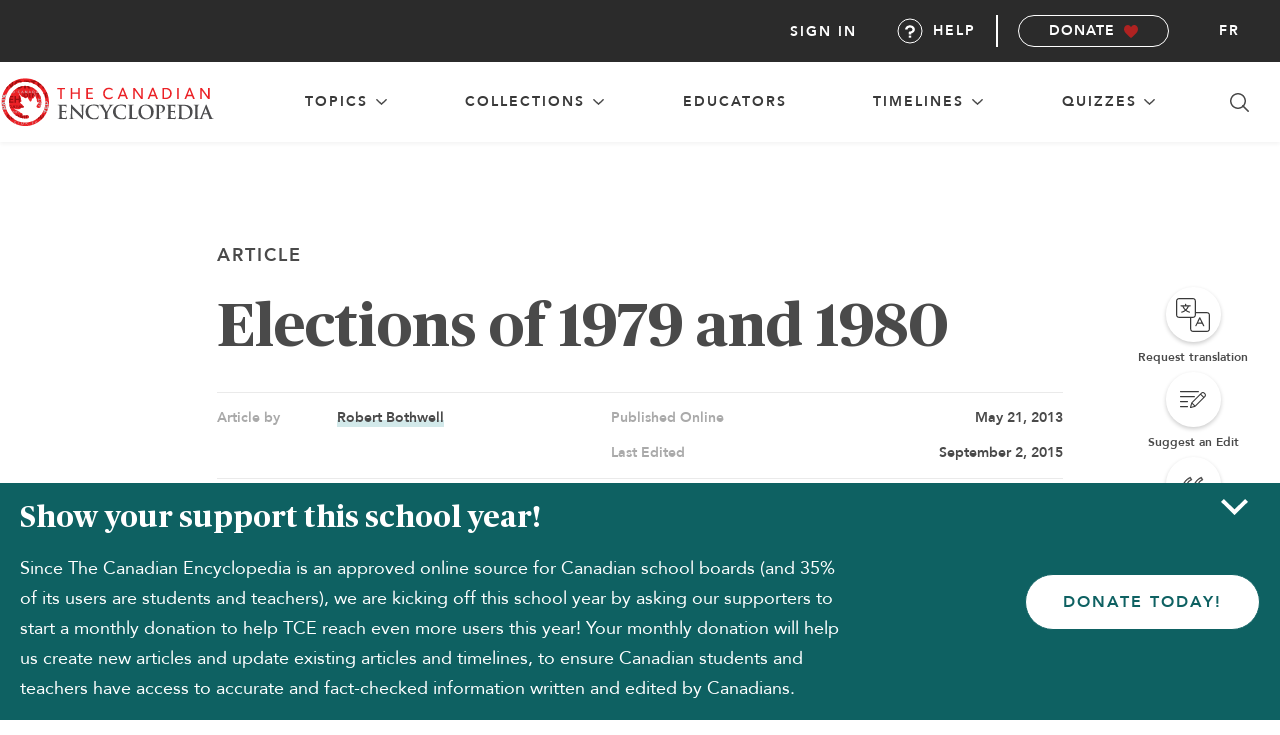

--- FILE ---
content_type: text/html; charset=UTF-8
request_url: https://development.thecanadianencyclopedia.ca/en/article/elections-of-1979-and-1980-feature
body_size: 80455
content:
<!DOCTYPE html>
<html lang="en">
<head>
        <meta name="title" content="Elections of 1979 and 1980">
    
    <meta property="og:title" content="Elections of 1979 and 1980">
    <meta property="og:description" content="The following article is an editorial written by The Canadian Encyclopedia staff. Editorials are not usually updated.
Calling elections is like Goldilocks visi...">
    <meta property="og:image" content="https://d2ttikhf7xbzbs.cloudfront.net/media/media/94d33b59-7a6c-4ea2-9fb1-b4b57e3be842.jpg">

    <meta name="twitter:card" content="summary_large_image">
    <meta name="twitter:title" content="Elections of 1979 and 1980">
    <meta name="twitter:description" content="The following article is an editorial written by The Canadian Encyclopedia staff. Editorials are not usually updated.
Calling elections is like Goldilocks visi...">
    <meta name="twitter:image" content="https://d2ttikhf7xbzbs.cloudfront.net/media/media/94d33b59-7a6c-4ea2-9fb1-b4b57e3be842.jpg">

        <!-- Google Tag Manager -->
    <script async>
        (function(w,d,s,l,i){w[l]=w[l]||[];w[l].push({'gtm.start':
            new Date().getTime(),event:'gtm.js'});var f=d.getElementsByTagName(s)[0],
            j=d.createElement(s),dl=l!='dataLayer'?'&l='+l:'';j.async=true;j.src=
            'https://www.googletagmanager.com/gtm.js?id='+i+dl;f.parentNode.insertBefore(j,f);
        })(window,document,'script','dataLayer','GTM-NT3GRKD');
    </script>
    <noscript>
        <iframe src="https://www.googletagmanager.com/ns.html?id=GTM-NT3GRKD" height="0" width="0" style="display:none;visibility:hidden" ></iframe>
    </noscript>
    <!-- End Google Tag Manager -->


    <!-- Push user ID -->
    <script>
        if (document.querySelector('.mainUserSubMenu') !== null) {
            dataLayer.push({
                'userID': ''
            });
        }
    </script>
    <script>
        const Laravel = {
            csrfToken: "jqBK5ou4pSgPqpY5I7vZPlPbK7zfN9Q8Ia0wEf55",
            locale: "en"
        };
    </script>

    
            <meta name="robots" content="noindex, nofollow">
        <title>Elections of 1979 and 1980 | The Canadian Encyclopedia</title>
    
    <meta charset="utf-8">
    <meta http-equiv="X-UA-Compatible" content="IE=edge,chrome=1">
    <meta name="viewport" content="width=device-width, initial-scale=1">
    <link rel="manifest" href="https://development.thecanadianencyclopedia.ca/manifest.json">
    <meta name="description" content="The following article is an editorial written by The Canadian Encyclopedia staff. Editorials are not usually updated.
Calling elections is like Goldilocks visi...">

    <link rel="apple-touch-icon" sizes="57x57" href="https://development.thecanadianencyclopedia.ca/images/favicon/apple-icon-57x57.png?v=f22552fe571739798798bb695565903f">
<link rel="apple-touch-icon" sizes="60x60" href="https://development.thecanadianencyclopedia.ca/images/favicon/apple-icon-60x60.png?v=f417df6dda9ce41f908afc590778f94b">
<link rel="apple-touch-icon" sizes="72x72" href="https://development.thecanadianencyclopedia.ca/images/favicon/apple-icon-72x72.png?v=3af0c2e4ca8c973438f91f44e7a58d6c">
<link rel="apple-touch-icon" sizes="76x76" href="https://development.thecanadianencyclopedia.ca/images/favicon/apple-icon-76x76.png?v=41438835e152256cf9b311eb7eb116c0">
<link rel="apple-touch-icon" sizes="192x192" href="https://development.thecanadianencyclopedia.ca/images/favicon/apple-icon-precomposed.png?v=6d047b2f33e6b90d2af0b41ac01b0566">
<link rel="apple-touch-icon" sizes="192x192" href="https://development.thecanadianencyclopedia.ca/images/favicon/apple-icon.png?v=6d047b2f33e6b90d2af0b41ac01b0566">
<link rel="apple-touch-icon" sizes="114x114" href="https://development.thecanadianencyclopedia.ca/images/favicon/apple-icon-114x114.png?v=91501eda47ce85d33e0feae1630a4e99">
<link rel="apple-touch-icon" sizes="120x120" href="https://development.thecanadianencyclopedia.ca/images/favicon/apple-icon-120x120.png?v=43adb2769c1827f1dda68db736544ec4">
<link rel="apple-touch-icon" sizes="144x144" href="https://development.thecanadianencyclopedia.ca/images/favicon/apple-icon-144x144.png?v=670a8df278b4101e8bf081d7b9ebb258">
<link rel="apple-touch-icon" sizes="152x152" href="https://development.thecanadianencyclopedia.ca/images/favicon/apple-icon-152x152.png?v=db581da4dde2d406e52a132691b14680">
<link rel="apple-touch-icon" sizes="180x180" href="https://development.thecanadianencyclopedia.ca/images/favicon/apple-icon-180x180.png?v=8d4920caa59ad54fb454f2cd80ebfc1c">
<link rel="icon" type="image/png" sizes="192x192"  href="https://development.thecanadianencyclopedia.ca/images/favicon/android-icon-192x192.png?v=6d047b2f33e6b90d2af0b41ac01b0566">
<link rel="icon" type="image/png" sizes="36x36"  href="https://development.thecanadianencyclopedia.ca/images/favicon/android-icon-36x36.png?v=3e9842d534281da81a0f4b4c81a17592">
<link rel="icon" type="image/png" sizes="48x48"  href="https://development.thecanadianencyclopedia.ca/images/favicon/android-icon-48x48.png?v=7eb74dc9409ece0737d81a8ba5841bf7">
<link rel="icon" type="image/png" sizes="72x72"  href="https://development.thecanadianencyclopedia.ca/images/favicon/android-icon-72x72.png?v=3af0c2e4ca8c973438f91f44e7a58d6c">
<link rel="icon" type="image/png" sizes="36x36"  href="https://development.thecanadianencyclopedia.ca/images/favicon/android-icon-36x36.png?v=3e9842d534281da81a0f4b4c81a17592">
<link rel="icon" type="image/png" sizes="44x44"  href="https://development.thecanadianencyclopedia.ca/images/favicon/android-icon-44x44.png">
<link rel="icon" type="image/png" sizes="96x96" href="https://development.thecanadianencyclopedia.ca/images/favicon/favicon-96x96.png?v=a46206812744ada382bc23a1bc4f1357">
<link rel="icon" type="image/png" sizes="96x96" href="https://development.thecanadianencyclopedia.ca/images/favicon/favicon-96x96.png?v=a46206812744ada382bc23a1bc4f1357">
<link rel="icon" type="image/png" sizes="16x16" href="https://development.thecanadianencyclopedia.ca/images/favicon/favicon-16x16.png?v=ff43d9c7c67bb75a3d9a471a65e6724f">
<link rel="manifest" href="https://development.thecanadianencyclopedia.ca/images/favicon/manifest.json?v=de0c530598b698ec2dbe765b440b7479">
<meta name="msapplication-TileColor" content="#ffffff">
<meta name="msapplication-TileImage" content="/ms-icon-144x144.png')}}">
<meta name="theme-color" content="#ffffff">

<link rel="shortcut icon" href="https://development.thecanadianencyclopedia.ca/images/favicon/favicon.ico?v=45c5ae5e358dcde8acbbf3140859fb18" type="image/x-icon">
<link rel="icon" href="https://development.thecanadianencyclopedia.ca/images/favicon/favicon.ico?v=45c5ae5e358dcde8acbbf3140859fb18" type="image/x-icon">

        <link rel="canonical" href="https://development.thecanadianencyclopedia.ca/en/article/elections-of-1979-and-1980-feature">
        <link rel="alternate" hreflang="fr" href="https://development.thecanadianencyclopedia.ca/fr/article/les-elections-de-1979-et-de-1980">
        
    <!-- preload fonts -->
    <link rel="preload" href="https://development.thecanadianencyclopedia.ca/fonts/publico/Publico-Roman.ttf?v=da5cf4834925266e3fe9373d7c20987a" as="font" type="font/ttf" crossorigin>
    <link rel="preload" href="https://development.thecanadianencyclopedia.ca/fonts/publico/Publico-Bold.ttf?v=3ad7881260304548a929a8add091efad" as="font" type="font/ttf" crossorigin>
    <link rel="preload" href="https://development.thecanadianencyclopedia.ca/fonts/publico/Publico-Italic.ttf?v=a670bc7591f940131b96c1427a8bfcf9" as="font" type="font/ttf" crossorigin>
    <link rel="preload" href="https://development.thecanadianencyclopedia.ca/fonts/publico/Publico-BoldItalic.ttf?v=1e6ee343e8f0d8d4784e7adaf55be5ed" as="font" type="font/ttf" crossorigin>
    <link rel="preload" href="https://development.thecanadianencyclopedia.ca/fonts/avenir/Avenir-Roman.ttf?v=c4ed2390b8880049113ca6b174e5393e" as="font" type="font/ttf" crossorigin>
    <link rel="preload" href="https://development.thecanadianencyclopedia.ca/fonts/avenir/Avenir-Heavy.ttf?v=6880b7f440fee3d3d23778d295fda4fc" as="font" type="font/ttf" crossorigin>
    <link rel="preload" href="https://development.thecanadianencyclopedia.ca/fonts/avenir/Avenir-Oblique.ttf?v=b934234a7cf41ebc3b0ed646c856d94a" as="font" type="font/ttf" crossorigin>
    <link rel="preload" href="https://development.thecanadianencyclopedia.ca/fonts/avenir/Avenir-HeavyOblique.ttf?v=86f5c8cc80dbc9fdac444dacf0798808" as="font" type="font/ttf" crossorigin>
    <!-- end preload fonts -->

    <link rel="stylesheet" type="text/css" href="https://development.thecanadianencyclopedia.ca/css/styles.css?v=5ea8735b5f032dda8608ea7645d5bda1">
    <link rel="stylesheet" type="text/css" href="https://cdnjs.cloudflare.com/ajax/libs/Trumbowyg/2.20.0/ui/trumbowyg.min.css">
        <script>
            // Polyfill if IE11
            var isIE11 = !!window.MSInputMethodContext && !!document.documentMode;
            if (isIE11) {
                document.write('<script src="https://cdnjs.cloudflare.com/polyfill/v3/polyfill.min.js"><\/script>');
            }

            if ('serviceWorker' in navigator ) {
              window.addEventListener('load', function() {
                  navigator.serviceWorker.register('/service-worker.js').then(function(registration) {
                      // Registration was successful
                      console.log('ServiceWorker registration successful with scope: ', registration.scope);
                  }, function(err) {
                      // registration failed :(
                      console.log('ServiceWorker registration failed: ', err);
                  });
              });
          }
    </script>
    <script src="https://code.jquery.com/jquery-2.2.4.min.js" integrity="sha256-BbhdlvQf/xTY9gja0Dq3HiwQF8LaCRTXxZKRutelT44=" crossorigin="anonymous"></script>
    <script src="https://code.jquery.com/ui/1.12.1/jquery-ui.min.js"></script>

    <!-- schema.org definitions -->
        <script type="application/ld+json">
        {
            "@context": "https://schema.org",
            "@type": "Article",
            "mainEntityOfPage": "https://development.thecanadianencyclopedia.ca/en/article/elections-of-1979-and-1980-feature",
            "headline": "Elections of 1979 and 1980",
            "description": "&lt;em&gt;The following article is an editorial written by The Canadian Encyclopedia staff. Editorials are not usually updated.&lt;/em&gt;&lt;p&gt;&lt;/p&gt;
Calling elections is like Goldilocks visiting the three bears — which political stew will turn out to be too soon, too late, or just right? The elections of 1979 and 1980 illustrate the perils of too late, followed by too soon.",
            "image": [
                "https://d2ttikhf7xbzbs.cloudfront.net/media/media/94d33b59-7a6c-4ea2-9fb1-b4b57e3be842.jpg"
            ],
                        "author": [
                            {
                    "@type": "Person",
                    "name": "Robert Bothwell",
                    "url": "https://development.thecanadianencyclopedia.ca/en/author/robert-bothwell"
                }                        ],
                                                "publisher": {
                "@type": "Organization",
                "@id":"https://www.thecanadianencyclopedia.ca/#organization",
                "name": "The Canadian Encyclopedia",
                "url": "https://www.thecanadianencyclopedia.ca/",
                "logo": {
                    "@type": "ImageObject",
                    "url": "https://www.thecanadianencyclopedia.ca/images/logo-en.svg"
                }
            },
            "datePublished": "2013-05-21 20:00:00",
            "dateModified": "2015-09-02 10:18:38"
        }
    </script>
    <script type="application/ld+json">
        {
            "@context": "https://schema.org",
            "@type": "Organization",
            "additionalType": "Charity",
            "@id": "https://www.thecanadianencyclopedia.ca/#organization",
            "name": "The Canadian Encyclopedia",
            "url": "https://www.thecanadianencyclopedia.ca/",
            "description": "The Canadian Encyclopedia is a free, bilingual online resource and the only established national encyclopedia of its kind in the world. It offers the largest collection of authored, accurate and continually updated articles focused on Canada’s history and culture.",
            "nonprofitStatus": "Nonprofit",
            "logo": "https://www.thecanadianencyclopedia.ca/images/logo-en.svg",
            "address": {
                "@type": "PostalAddress",
                "streetAddress": "10 Adelaide Street East, Suite 400",
                "addressLocality": "Toronto",
                "addressRegion": "ON",
                "postalCode": "M5C 1J3",
                "addressCountry": "CA"
            },
            "contactPoint": [
                {
                    "@type": "ContactPoint",
                    "contactType": "Customer Service",
                    "telephone": "+1-866-701-1867",
                    "contactOption": "TollFree",
                    "areaServed": "CA",
                    "availableLanguage": [
                        "English"
                    ],
                    "email": "mailto:info@historicacanada.ca"
                }
            ],
            "sameAs": [
                "https://www.facebook.com/TheCanadianEncyclopedia"
            ]
        }
    </script>
</head>
<body id="body" data-lang="en" class="haveSidebar en ">
    
    <script>
	const Laravel = {
		csrfToken: "jqBK5ou4pSgPqpY5I7vZPlPbK7zfN9Q8Ia0wEf55",
		locale: "en"
	};
</script>

<header id="header" class="header">
	<nav class="nav" role="navigation">
		<div id="nav-top" class="nav-menu--top">
			<div class="nav-logo--en">
				<a aria-label="The Canadian Encyclopedia homepage" class="nav-logo__link" href="https://development.thecanadianencyclopedia.ca/en">
				</a>
			</div>
			<button class="nav-icon--search js-search-tab" aria-label="Search in Canadian Encyclopedia"></button>

			<button id="nav-menu-toggle" class="nav-icon--hamburger-menu" aria-label="open main navigation">
				<div class="icon-container">
					<span class="top"></span>
					<span class="middle"></span>
					<span class="bottom"></span>
				</div>
			</button>
		</div>

		<div id="nav-mid" class="nav-menu--mid">

			
			<section class="nav-menu--mid__item dropdown-group">
					<button class="nav-menu--mid__item__heading dropdown-toggler" aria-haspopup="true" >
						<span class="top-level-link">
							topics
						</span>
						<span class="toggle-icon"></span>
					</button>
				<div class="sub-menu--topics dropdown-body" aria-expanded="false">
					<div class="sub-menu__container">
                    <section id="People" class="sub-menu__wrapper nav-menu--mid__item dropdown-group">
            <div class="sub-menu__heading">
                <a href="https://development.thecanadianencyclopedia.ca/en/browse/people" aria-label="Browse topic: People">
                    People
                </a>
                <button class="sub-menu__button dropdown-toggler accordion-toggler" aria-label="expand section People">
                    <span class="toggle-icon"></span>
                </button>
            </div>
            <ul class="sub-menu nested dropdown-body" aria-expanded="false">
                                <li class="sub-menu__heading">
                    <a href="https://development.thecanadianencyclopedia.ca/en/browse/people/arts-culture"
                       aria-label="Browse topic: People, category Arts &amp; Culture"
                    >
                        Arts &amp; Culture
                    </a>
                </li>
                                <li class="sub-menu__heading">
                    <a href="https://development.thecanadianencyclopedia.ca/en/browse/people/business-economics"
                       aria-label="Browse topic: People, category Business &amp; Economics"
                    >
                        Business &amp; Economics
                    </a>
                </li>
                                <li class="sub-menu__heading">
                    <a href="https://development.thecanadianencyclopedia.ca/en/browse/people/communities-sociology"
                       aria-label="Browse topic: People, category Communities &amp; Sociology"
                    >
                        Communities &amp; Sociology
                    </a>
                </li>
                                <li class="sub-menu__heading">
                    <a href="https://development.thecanadianencyclopedia.ca/en/browse/people/education"
                       aria-label="Browse topic: People, category Education"
                    >
                        Education
                    </a>
                </li>
                                <li class="sub-menu__heading">
                    <a href="https://development.thecanadianencyclopedia.ca/en/browse/people/history-historical-figures"
                       aria-label="Browse topic: People, category History/Historical Figures"
                    >
                        History/Historical Figures
                    </a>
                </li>
                                <li class="sub-menu__heading">
                    <a href="https://development.thecanadianencyclopedia.ca/en/browse/people/military"
                       aria-label="Browse topic: People, category Military"
                    >
                        Military
                    </a>
                </li>
                                <li class="sub-menu__heading">
                    <a href="https://development.thecanadianencyclopedia.ca/en/browse/people/nature-geography"
                       aria-label="Browse topic: People, category Nature &amp; Geography"
                    >
                        Nature &amp; Geography
                    </a>
                </li>
                                <li class="sub-menu__heading">
                    <a href="https://development.thecanadianencyclopedia.ca/en/browse/people/politics-law"
                       aria-label="Browse topic: People, category Politics &amp; Law"
                    >
                        Politics &amp; Law
                    </a>
                </li>
                                <li class="sub-menu__heading">
                    <a href="https://development.thecanadianencyclopedia.ca/en/browse/people/science-technology"
                       aria-label="Browse topic: People, category Science &amp; Technology"
                    >
                        Science &amp; Technology
                    </a>
                </li>
                                <li class="sub-menu__heading">
                    <a href="https://development.thecanadianencyclopedia.ca/en/browse/people/sports-recreation"
                       aria-label="Browse topic: People, category Sports &amp; Recreation"
                    >
                        Sports &amp; Recreation
                    </a>
                </li>
                            </ul>
        </section>
                    <section id="Places" class="sub-menu__wrapper nav-menu--mid__item dropdown-group">
            <div class="sub-menu__heading">
                <a href="https://development.thecanadianencyclopedia.ca/en/browse/places" aria-label="Browse topic: Places">
                    Places
                </a>
                <button class="sub-menu__button dropdown-toggler accordion-toggler" aria-label="expand section Places">
                    <span class="toggle-icon"></span>
                </button>
            </div>
            <ul class="sub-menu nested dropdown-body" aria-expanded="false">
                                <li class="sub-menu__heading">
                    <a href="https://development.thecanadianencyclopedia.ca/en/browse/places/arts-culture"
                       aria-label="Browse topic: Places, category Arts &amp; Culture"
                    >
                        Arts &amp; Culture
                    </a>
                </li>
                                <li class="sub-menu__heading">
                    <a href="https://development.thecanadianencyclopedia.ca/en/browse/places/buildings-monuments"
                       aria-label="Browse topic: Places, category Buildings &amp; Monuments"
                    >
                        Buildings &amp; Monuments
                    </a>
                </li>
                                <li class="sub-menu__heading">
                    <a href="https://development.thecanadianencyclopedia.ca/en/browse/places/cities-populated-places"
                       aria-label="Browse topic: Places, category Cities &amp; Populated Places"
                    >
                        Cities &amp; Populated Places
                    </a>
                </li>
                                <li class="sub-menu__heading">
                    <a href="https://development.thecanadianencyclopedia.ca/en/browse/places/geographical-features"
                       aria-label="Browse topic: Places, category Geographical features"
                    >
                        Geographical features
                    </a>
                </li>
                                <li class="sub-menu__heading">
                    <a href="https://development.thecanadianencyclopedia.ca/en/browse/places/historic-sites"
                       aria-label="Browse topic: Places, category Historic sites"
                    >
                        Historic sites
                    </a>
                </li>
                                <li class="sub-menu__heading">
                    <a href="https://development.thecanadianencyclopedia.ca/en/browse/places/military"
                       aria-label="Browse topic: Places, category Military"
                    >
                        Military
                    </a>
                </li>
                                <li class="sub-menu__heading">
                    <a href="https://development.thecanadianencyclopedia.ca/en/browse/places/parks-nature-reserves"
                       aria-label="Browse topic: Places, category Parks &amp; Nature Reserves"
                    >
                        Parks &amp; Nature Reserves
                    </a>
                </li>
                                <li class="sub-menu__heading">
                    <a href="https://development.thecanadianencyclopedia.ca/en/browse/places/provinces-territories"
                       aria-label="Browse topic: Places, category Provinces &amp; Territories"
                    >
                        Provinces &amp; Territories
                    </a>
                </li>
                                <li class="sub-menu__heading">
                    <a href="https://development.thecanadianencyclopedia.ca/en/browse/places/transportation"
                       aria-label="Browse topic: Places, category Transportation"
                    >
                        Transportation
                    </a>
                </li>
                            </ul>
        </section>
                    <section id="Things" class="sub-menu__wrapper nav-menu--mid__item dropdown-group">
            <div class="sub-menu__heading">
                <a href="https://development.thecanadianencyclopedia.ca/en/browse/things" aria-label="Browse topic: Things">
                    Things
                </a>
                <button class="sub-menu__button dropdown-toggler accordion-toggler" aria-label="expand section Things">
                    <span class="toggle-icon"></span>
                </button>
            </div>
            <ul class="sub-menu nested dropdown-body" aria-expanded="false">
                                <li class="sub-menu__heading">
                    <a href="https://development.thecanadianencyclopedia.ca/en/browse/things/arts-culture"
                       aria-label="Browse topic: Things, category Arts &amp; Culture"
                    >
                        Arts &amp; Culture
                    </a>
                </li>
                                <li class="sub-menu__heading">
                    <a href="https://development.thecanadianencyclopedia.ca/en/browse/things/business-economics"
                       aria-label="Browse topic: Things, category Business &amp; Economics"
                    >
                        Business &amp; Economics
                    </a>
                </li>
                                <li class="sub-menu__heading">
                    <a href="https://development.thecanadianencyclopedia.ca/en/browse/things/communities-sociology"
                       aria-label="Browse topic: Things, category Communities &amp; Sociology"
                    >
                        Communities &amp; Sociology
                    </a>
                </li>
                                <li class="sub-menu__heading">
                    <a href="https://development.thecanadianencyclopedia.ca/en/browse/things/education"
                       aria-label="Browse topic: Things, category Education"
                    >
                        Education
                    </a>
                </li>
                                <li class="sub-menu__heading">
                    <a href="https://development.thecanadianencyclopedia.ca/en/browse/things/history"
                       aria-label="Browse topic: Things, category History"
                    >
                        History
                    </a>
                </li>
                                <li class="sub-menu__heading">
                    <a href="https://development.thecanadianencyclopedia.ca/en/browse/things/military"
                       aria-label="Browse topic: Things, category Military"
                    >
                        Military
                    </a>
                </li>
                                <li class="sub-menu__heading">
                    <a href="https://development.thecanadianencyclopedia.ca/en/browse/things/nature-geography"
                       aria-label="Browse topic: Things, category Nature &amp; Geography"
                    >
                        Nature &amp; Geography
                    </a>
                </li>
                                <li class="sub-menu__heading">
                    <a href="https://development.thecanadianencyclopedia.ca/en/browse/things/politics-law"
                       aria-label="Browse topic: Things, category Politics &amp; Law"
                    >
                        Politics &amp; Law
                    </a>
                </li>
                                <li class="sub-menu__heading">
                    <a href="https://development.thecanadianencyclopedia.ca/en/browse/things/science-technology"
                       aria-label="Browse topic: Things, category Science &amp; Technology"
                    >
                        Science &amp; Technology
                    </a>
                </li>
                                <li class="sub-menu__heading">
                    <a href="https://development.thecanadianencyclopedia.ca/en/browse/things/sports-recreation"
                       aria-label="Browse topic: Things, category Sports &amp; Recreation"
                    >
                        Sports &amp; Recreation
                    </a>
                </li>
                            </ul>
        </section>
        </div>

				</div>
			</section>

			
			<section class="nav-menu--mid__item dropdown-group">
				<button class="nav-menu--mid__item__heading dropdown-toggler" aria-haspopup="true" >
					<span class="top-level-link">
						Collections
					</span>
					<span class="toggle-icon"></span>
				</button>
				<div class="sub-menu--cta dropdown-body" aria-expanded="false">

					<div class="sub-menu__container">
						<ul class="sub-menu__wrapper nav-menu--mid__item dropdown-group">
							<li class="sub-menu__heading">
								<a href="https://development.thecanadianencyclopedia.ca/en/collections">
                                    All Collections
								</a>
							</li>
							<li class="sub-menu__heading">
								<a href="https://development.thecanadianencyclopedia.ca/en/the-memory-project">
                                    The Memory Project
								</a>
							</li>
							<li class="sub-menu__heading">
								<a href="https://development.thecanadianencyclopedia.ca/en/cdc">
                                    Canada During COVID-19
								</a>
							</li>
						</ul>
                                                    <div class="sub-menu__image">
                                <div class="image-container">
                                    <img src="https://d2ttikhf7xbzbs.cloudfront.net/MemoryProject/TCECollectionArchiveCollage-2.png"
                                        data-src="https://d2ttikhf7xbzbs.cloudfront.net/MemoryProject/TCECollectionArchiveCollage-2.png"
                                        alt=""
                                    />
                                </div>
                                <a href="https://development.thecanadianencyclopedia.ca/en/collection/the-memory-project-archive-collection" class="sub-menu__image__link"> Explore the  The Memory Project Archive  collection
                                <span class="link-arrow"></span>
                                </a>
                            </div>
                        					</div>
				</div>
			</section>

			
			<section class="nav-menu--mid__item dropdown-group">
				<a href="https://development.thecanadianencyclopedia.ca/en/educators" class="nav-menu--mid__item__heading dropdown-toggler">
					<span class="top-level-link">
						Educators
					</span>
				</a>
			</section>

			
			<section class="nav-menu--mid__item dropdown-group">
				<button class="nav-menu--mid__item__heading dropdown-toggler" aria-haspopup="true" >
					<span class="top-level-link">
						Timelines
					</span>
					<span class="toggle-icon"></span>
				</button>
				<div class="sub-menu--cta dropdown-body" aria-expanded="false">

					<div class="sub-menu__container">
						<ul class="sub-menu__wrapper nav-menu--mid__item dropdown-group">
                            <li class="sub-menu__heading">
                                <a href="https://development.thecanadianencyclopedia.ca/en/timelines">
                                    All Timelines
                                </a>
                            </li>
							<li class="sub-menu__heading">
								<a href="https://development.thecanadianencyclopedia.ca/en/timelines/people">
                                    People
								</a>
							</li>
							<li class="sub-menu__heading">
								<a href="https://development.thecanadianencyclopedia.ca/en/timelines/places">
                                    Places
								</a>
							</li>
							<li class="sub-menu__heading">
								<a href="https://development.thecanadianencyclopedia.ca/en/timelines/things">
                                    Things
								</a>
							</li>
						</ul>
                                                    <div class="sub-menu__image">
                                <div class="image-container">
                                    <img src="https://d2ttikhf7xbzbs.cloudfront.net/media/media/4b5beb76-524c-45d8-81fb-a0228fb51abf.jpg" data-src="https://d2ttikhf7xbzbs.cloudfront.net/media/media/4b5beb76-524c-45d8-81fb-a0228fb51abf.jpg" alt="Family during Great Depression"/>
                                </div>
                                <a href="https://development.thecanadianencyclopedia.ca/en/timeline/canada-in-the-1930s" class="sub-menu__image__link">Explore the  Canada in the 1930s  timeline
                                    <span class="link-arrow" aria-hidden="true"></span>
                                </a>
                            </div>
                        					</div>
				</div>
			</section>


			
			<section class="nav-menu--mid__item dropdown-group">
				<button class="nav-menu--mid__item__heading dropdown-toggler" aria-haspopup="true" >
					<span class="top-level-link">
						Quizzes
					</span>
					<span class="toggle-icon"></span>
				</button>
				<div class="sub-menu--cta dropdown-body" aria-expanded="false">

					<div class="sub-menu__container">
						<ul class="sub-menu__wrapper nav-menu--mid__item dropdown-group">
							<li class="sub-menu__heading">
								<a href="https://development.thecanadianencyclopedia.ca/en/quizzes">
                                    Quizzes
								</a>
							</li>
							<li class="sub-menu__heading">
								<a href="https://development.thecanadianencyclopedia.ca/en/quiz/cc-quiz-citizenship">
                                    The Challenge
								</a>
							</li>
						</ul>
                                                    <div class="sub-menu__image">
                                <div class="image-container">
                                    <img
									src="https://d2ttikhf7xbzbs.cloudfront.net/can_quiz.png"
									data-src="https://d2ttikhf7xbzbs.cloudfront.net/can_quiz.png"
									alt=""/>
                                </div>
                                <a href="https://development.thecanadianencyclopedia.ca/en/quiz/timeline" class="sub-menu__image__link">Timeline
                                    <span class="link-arrow"></span>
                                </a>
                            </div>
                        					</div>
				</div>
			</section>

			
			<button class="nav-icon--search js-search-tab" aria-label="Search in Canadian Encyclopedia"></button>
		</div>

		<ul id="nav-low" class="nav-menu--low">
			<li class="nav-menu--low__item">
									<a class="articleNavPopupEvent btn-login nav-link" href="#" data-target="popup-login" data-toggle="modal" aria-haspopup="dialog">
						Sign in
					</a>
							</li>
			<li class="nav-menu--low__item">
				<a class="nav-link help-btn" href="/en/about/faq" id="nav-help">
					<i class="i-help"></i>Help
				</a>
			</li>
			<li class="nav-menu--low__item--btn">
				<a class="b b-sm b-monochrome b-icon-heart" href="https://development.thecanadianencyclopedia.ca/en/donate" target="_blank">
					Donate
				</a>
			</li>
										<li class="nav-menu--low__item--lang-toggle">
					<a class="nav-link" href="https://development.thecanadianencyclopedia.ca/fr/article/les-elections-de-1979-et-de-1980" aria-label="Toggle site language">fr</a>
				</li>
								</ul>

	</nav>
</header>

<div id="search" class="searchContainer"  >
    <div class="searchPanel">
        <div class="searchPanel-head">
            <img src="https://development.thecanadianencyclopedia.ca/images/logo-tce.svg?v=96550f8de20f4537bc4ad37b01dff7f1" alt="The Canadian Encyclopedia">
            <h2 class="searchPanel-title">Search The Canadian Encyclopedia</h2>
        </div>
        <div class="searchPanel-input-wrap">
            <form id="form-search" name="form-search" method="get" data-action="https://development.thecanadianencyclopedia.ca/en/search">
                <input data-getsearchroute="/en/json/search" name="query" type="text" class="input-search input-xl input-fullSpan searchPanel-input" id="inputSearch" />
                <button class="searchPanel-searchBtn">
                    <img src="https://development.thecanadianencyclopedia.ca/images/i-search.svg?v=a1e99ea3dd07831352832b022428584e" alt="Search">
                </button>
                <button class="searchPanel-exit">
                    <img src="https://development.thecanadianencyclopedia.ca/images/i-exit.svg?v=2601c4155c28e62e1eb2ebc7de9bd1ee" alt="Exit search">
                </button>
            </form>

            <ul class="search-results">

            </ul>
        </div>
        <p aria-hidden="true" role="alert" class="searchPanel-errorMsg">Enter your search term</p>
        <div></div>
    </div>
</div>


<div id="popup-login" class="modal">
    <div class="popup-wrapper">
        <div class="popup-content">
            <div class="popup-connect">
                <h2 class="popup-title">Login</h2>
                                <form method="POST" action="https://development.thecanadianencyclopedia.ca/en/members" accept-charset="UTF-8" id="tceLogin" class="form"><input name="_token" type="hidden" value="jqBK5ou4pSgPqpY5I7vZPlPbK7zfN9Q8Ia0wEf55">
                    <div class="input-group">
                        <div class="input-group">
                            <input class="form-login-email form-control input input-fullSpan" placeholder="Email" name="email" type="email" value="">
                            <span class="glyphicon glyphicon-envelope form-control-feedback"></span>
                        </div>
                        <div class="input-group">
                            <input class="form-login-password form-control form-password input input-fullSpan" placeholder="Password" name="password" type="password" value="">
                            <span class="glyphicon glyphicon-envelope form-control-feedback"></span>
                        </div>
                    </div>
                    <div class="js-login-error error"></div>
                    <div class="popup-login-option">
                        <div class="popup-helpers-container">
                            <div class="form-remember">
                                <input name="remember_me" type="checkbox" value="1">
                                <label for="remember_me">Remember me</label>
                            </div>
                            <div class="form-forgot-pass">
                                <a href="https://development.thecanadianencyclopedia.ca/auth/password/reset" class="b-link">I forgot my password</a><br>
                            </div>
                        </div>
                        <input class="b b-md b-invert btn-login-submit" type="submit" value="Submit">
                        <p class="text-line">or</p>
                        <a href="https://development.thecanadianencyclopedia.ca/auth/facebook" class="btn btn-facebook"><img src="https://development.thecanadianencyclopedia.ca/images/i-facebook-white.svg?v=3decbb62f20c49bf2a86d220cbf213d8" alt="Share on Facebook" title="Share on Facebook"> Login With Facebook</a>
                        <a href="https://development.thecanadianencyclopedia.ca/auth/twitter" class="btn btn-twitter"><img src="https://development.thecanadianencyclopedia.ca/images/i-twitter-x-white.svg?v=762dd4e2da316070386a19085588add2" alt="Share on X" title="Share on X"> Login With X</a>
                    </div>
                </form>
            </div>
            <div class="popup-body login-popup-body">
                <a class="popup-close" data-dismiss="modal"></a>
                <h3>Why sign up?</h3>
                <p>Signing up enhances your TCE experience with the ability to save items to your personal reading list, and access the interactive map.</p>
                <a href="https://development.thecanadianencyclopedia.ca/en/members/register" class="b b-md b-primary">Create Account </a>
            </div>
        </div>
    </div>
</div>

                <div class="sidebar-layout">
            <div class="sidebar js-sidebar" id="article-sidebar">
        <article-sidebar

            
            initial-article-data="{&quot;article&quot;:{&quot;id&quot;:&quot;90034&quot;,&quot;author_text&quot;:&quot;&quot;,&quot;revisor&quot;:&quot;&quot;,&quot;major_update&quot;:null,&quot;trigger_warning&quot;:0,&quot;views&quot;:0,&quot;shares&quot;:0,&quot;type&quot;:&quot;article&quot;,&quot;itunes_songs&quot;:&quot;&quot;,&quot;indigo&quot;:&quot;&quot;,&quot;itunes_title_en&quot;:&quot;&quot;,&quot;itunes_title_fr&quot;:&quot;&quot;,&quot;indigo_title_en&quot;:&quot;&quot;,&quot;indigo_title_fr&quot;:&quot;&quot;,&quot;status&quot;:&quot;published&quot;,&quot;schedule_from&quot;:null,&quot;schedule_until&quot;:null,&quot;created_at&quot;:&quot;2013-05-22T00:00:00.000000Z&quot;,&quot;updated_at&quot;:&quot;2023-01-11T21:12:47.000000Z&quot;,&quot;deleted_at&quot;:null,&quot;title&quot;:&quot;Elections of 1979 and 1980&quot;,&quot;slug&quot;:&quot;elections-of-1979-and-1980-feature&quot;,&quot;alt_slug&quot;:&quot;&quot;,&quot;summary&quot;:&quot;&lt;em&gt;The following article is an editorial written by The Canadian Encyclopedia staff. Editorials are not usually updated.&lt;\/em&gt;&lt;p&gt;&lt;\/p&gt;\r\nCalling elections is like Goldilocks visiting the three bears \u2014 which political stew will turn out to be too soon, too late, or just right? The elections of 1979 and 1980 illustrate the perils of too late, followed by too soon.&quot;,&quot;body&quot;:&quot;&lt;div&gt;&lt;img src=&#039;https:\/\/d3d0lqu00lnqvz.cloudfront.net\/media\/media\/94d33b59-7a6c-4ea2-9fb1-b4b57e3be842.jpg&#039; title=&#039;Elections of 1979 and 1980&#039; alt=&#039;Elections of 1979 and 1980&#039; \/&gt;&lt;\/div&gt;&lt;h3&gt;Trudeau\u2019s Record&lt;\/h3&gt;&lt;p&gt;\t Neither the 1979 nor the 1980 elections were exactly voluntary. The &lt;a href=\&quot;https:\/\/www.thecanadianencyclopedia.ca\/en\/article\/liberal-party\/\&quot;&gt;Liberal&lt;\/a&gt; government of &lt;a href=\&quot;https:\/\/www.thecanadianencyclopedia.ca\/en\/article\/pierre-elliott-trudeau\/\&quot;&gt;Pierre Elliott Trudeau&lt;\/a&gt; hung on, well into the fifth year of its mandate, hoping against hope that events would save it. The only effect was a string of by-election misfortunes that brought the government perilously close to losing its majority, further narrowing Trudeau\u2019s options.&lt;\/p&gt;&lt;p&gt;\r\n\t             The election, called for 22 May 1979, pitted the veteran Trudeau against three neophyte opponents &lt;span data-redactor=\&quot;verified\&quot; style=\&quot;background-color: initial;\&quot;&gt;\u2014&lt;\/span&gt;&lt;span data-redactor=\&quot;verified\&quot; style=\&quot;background-color: initial;\&quot;&gt; &lt;\/span&gt;&lt;a href=\&quot;https:\/\/www.thecanadianencyclopedia.ca\/en\/article\/joe-clark\/\&quot; style=\&quot;background-color: initial;\&quot;&gt;Joe Clark&lt;\/a&gt;&lt;span data-redactor=\&quot;verified\&quot; style=\&quot;background-color: initial;\&quot;&gt; of the &lt;\/span&gt;&lt;a href=\&quot;https:\/\/www.thecanadianencyclopedia.ca\/en\/article\/conservative-party\/\&quot; style=\&quot;background-color: initial;\&quot;&gt;Progressive Conservatives&lt;\/a&gt;&lt;span data-redactor=\&quot;verified\&quot; style=\&quot;background-color: initial;\&quot;&gt; (PC), &lt;\/span&gt;&lt;a href=\&quot;https:\/\/www.thecanadianencyclopedia.ca\/en\/article\/john-edward-broadbent\/\&quot; style=\&quot;background-color: initial;\&quot;&gt;Ed Broadbent&lt;\/a&gt;&lt;span data-redactor=\&quot;verified\&quot; style=\&quot;background-color: initial;\&quot;&gt; of the &lt;\/span&gt;&lt;a href=\&quot;https:\/\/www.thecanadianencyclopedia.ca\/en\/article\/new-democratic-party\/\&quot; style=\&quot;background-color: initial;\&quot;&gt;New Democratic Party&lt;\/a&gt;&lt;span data-redactor=\&quot;verified\&quot; style=\&quot;background-color: initial;\&quot;&gt; (NDP) and &lt;\/span&gt;&lt;a href=\&quot;https:\/\/www.thecanadianencyclopedia.ca\/en\/article\/fabien-roy\/\&quot; style=\&quot;background-color: initial;\&quot;&gt;Fabien Roy&lt;\/a&gt;&lt;span data-redactor=\&quot;verified\&quot; style=\&quot;background-color: initial;\&quot;&gt; of the &lt;\/span&gt;&lt;a href=\&quot;https:\/\/www.thecanadianencyclopedia.ca\/en\/article\/creditistes\/\&quot; style=\&quot;background-color: initial;\&quot;&gt;Cr\u00e9ditistes&lt;\/a&gt;&lt;span data-redactor=\&quot;verified\&quot; style=\&quot;background-color: initial;\&quot;&gt;. Liberals were uneasily aware that the government&#039;s record was at best incomplete; a more realistic assessment would have labelled it uninspired. Trudeau had a tendency to believe that the right process would produce the right results, and so one study followed another.&lt;\/span&gt;&lt;\/p&gt;&lt;h3&gt;Separatist Threat&lt;\/h3&gt;&lt;p&gt;\tMeanwhile the &lt;a href=\&quot;https:\/\/www.thecanadianencyclopedia.ca\/en\/article\/separatism\/\&quot;&gt;separatists&lt;\/a&gt;, the &lt;a href=\&quot;https:\/\/www.thecanadianencyclopedia.ca\/en\/article\/parti-quebecois\/\&quot;&gt;Parti Qu\u00e9b\u00e9cois&lt;\/a&gt; under &lt;a href=\&quot;https:\/\/www.thecanadianencyclopedia.ca\/en\/article\/rene-levesque\/\&quot;&gt;Ren\u00e9 L\u00e9vesque&lt;\/a&gt;, had formed the government in &lt;a href=\&quot;https:\/\/www.thecanadianencyclopedia.ca\/en\/article\/quebec\/\&quot;&gt;Quebec&lt;\/a&gt;, presenting Canada with an unprecedented challenge. L\u00e9vesque\u2019s main plank was a promise to hold a &lt;a href=\&quot;https:\/\/www.thecanadianencyclopedia.ca\/en\/article\/referendum\/\&quot;&gt;referendum&lt;\/a&gt; on \u201c&lt;a href=\&quot;https:\/\/www.thecanadianencyclopedia.ca\/en\/article\/sovereignty-association\/\&quot;&gt;sovereignty-association&lt;\/a&gt;,\u201d which he defined as an independent Quebec in an economic association with Canada. &lt;a href=\&quot;https:\/\/www.thecanadianencyclopedia.ca\/en\/article\/federalism\/\&quot;&gt;Federalists&lt;\/a&gt; knew that on such a proposition, bold and reassuring at the same time, L\u00e9vesque could win. Yet L\u00e9vesque put off the referendum, hoping for winning conditions. It would have to be held sometime in 1980, before the end of his provincial legislative mandate, and whoever won the &lt;a href=\&quot;https:\/\/www.thecanadianencyclopedia.ca\/en\/article\/elections\/\&quot;&gt;federal election&lt;\/a&gt; would have to deal with that fact (&lt;em&gt;see also&lt;\/em&gt; &lt;a href=\&quot;https:\/\/www.thecanadianencyclopedia.ca\/en\/article\/quebec-referendum-1980\/\&quot;&gt;Quebec Referendum, 1980&lt;\/a&gt;).&lt;\/p&gt;&lt;div&gt;&lt;img src=&#039;https:\/\/d3d0lqu00lnqvz.cloudfront.net\/media\/media\/45169da4-a3a7-41ba-ad97-65c511d23411.jpg&#039; title=&#039;Ren\u00e9 L\u00e9vesque, politician&#039; alt=&#039;Ren\u00e9 L\u00e9vesque, politician&#039; \/&gt;&lt;figcaption&gt;L\u00e9vesque founded the Parti Qu\u00e9b\u00e9cois, whose main objective was Qu\u00e9bec sovereignty (Canapress).&lt;\/figcaption&gt;&lt;\/div&gt;&lt;p&gt;\r\n\t             The &lt;a href=\&quot;https:\/\/www.thecanadianencyclopedia.ca\/en\/article\/liberal-party\/\&quot;&gt;Liberals&lt;\/a&gt; entered the election with another handicap. Their party was weak in the West and had been for a generation. &lt;a href=\&quot;https:\/\/www.thecanadianencyclopedia.ca\/en\/article\/pierre-elliott-trudeau\/\&quot;&gt;Trudeau&lt;\/a&gt; had briefly tempted western voters, but through the 1970s his popularity had worn very thin. He was personally unpopular in &lt;a href=\&quot;https:\/\/www.thecanadianencyclopedia.ca\/en\/article\/ontario\/\&quot;&gt;Ontario&lt;\/a&gt; as well, and in the &lt;a href=\&quot;https:\/\/www.thecanadianencyclopedia.ca\/en\/article\/atlantic-provinces\/\&quot;&gt;Atlantic region&lt;\/a&gt; the philosopher-prime minister seemed very remote from the daily concerns of the voters. It is usually true that oppositions do not win elections, but governments lose them, and if so, Trudeau and the Liberals had created winning conditions for the opposition.&lt;\/p&gt;&lt;h3&gt;Joe Clark Emerges &lt;\/h3&gt;&lt;p&gt;\tThe &lt;a href=\&quot;https:\/\/www.thecanadianencyclopedia.ca\/en\/article\/leader-of-the-opposition\/\&quot;&gt;leader of the Official Opposition&lt;\/a&gt; was the youngest man ever to hold the job. At 39, &lt;a href=\&quot;https:\/\/www.thecanadianencyclopedia.ca\/en\/article\/joe-clark\/\&quot;&gt;Joe Clark&lt;\/a&gt; had to cope with the general impression that he was too young and inexperienced for the job. \u201cIt\u2019s the year of the child,\u201d snorted the former &lt;a href=\&quot;https:\/\/www.thecanadianencyclopedia.ca\/en\/article\/conservative-party\/\&quot;&gt;Conservative&lt;\/a&gt; prime minister, &lt;a href=\&quot;https:\/\/www.thecanadianencyclopedia.ca\/en\/article\/john-diefenbaker\/\&quot;&gt;John Diefenbaker&lt;\/a&gt; \u2014 and Diefenbaker spoke for many. Confronting Trudeau in the ritualized leaders\u2019 debate on television, Clark seemed out of his depth. On the other hand, Clark\u2019s weakness and relative innocence allowed Trudeau to put his characteristic arrogance on display, thus reminding many Canadians why they no longer wanted him as &lt;a href=\&quot;https:\/\/www.thecanadianencyclopedia.ca\/en\/article\/prime-minister\/\&quot;&gt;prime minister&lt;\/a&gt;. The third man in the debate, &lt;a href=\&quot;https:\/\/www.thecanadianencyclopedia.ca\/en\/article\/new-democratic-party\/\&quot;&gt;NDP&lt;\/a&gt; leader &lt;a href=\&quot;https:\/\/www.thecanadianencyclopedia.ca\/en\/article\/john-edward-broadbent\/\&quot;&gt;Ed Broadbent&lt;\/a&gt;, probably benefited most from the verbal combat, comparing favourably to Clark in his polish and to Trudeau in humility.&lt;\/p&gt;&lt;div&gt;&lt;img src=&#039;https:\/\/d3d0lqu00lnqvz.cloudfront.net\/media\/media\/thumbnails\/dc87db3a-5b7b-49fc-b83a-a6e3bba92daf.jpg\&quot; data-url=\&quot;https:\/\/d3d0lqu00lnqvz.cloudfront.net\/media\/media\/e0efd891-6436-4b44-a1b5-9324ba4c8138.jpg\&quot; data=\&quot;{\&quot;url\&quot;: \&quot;https:\/\/d3d0lqu00lnqvz.cloudfront.net\/media\/media\/e0efd891-6436-4b44-a1b5-9324ba4c8138.jpg\&quot;, \&quot;pk\&quot;: 5993, \&quot;model\&quot;: \&quot;core.media\&quot;, \&quot;content_class\&quot;: \&quot;image\&quot;, \&quot;fields\&quot;: {\&quot;source_fr\&quot;: null, \&quot;source_en\&quot;: null, \&quot;caption_fr\&quot;: \&quot;Au congr\\u00e8s du Parti conservateur de 1976, marqu\u00e9 par les dissensions, Clark gagne de fa\\u00e7on inattendue, apr\\u00e8s avoir b\u00e9n\u00e9fici\u00e9 d&#039;un consensus essentiellement \\u00ab progressiste \\u00bb (Duncan Cameron\/Biblioth\\u00e8que et Archives Canada\/PA-116450).\&quot;, \&quot;title_en\&quot;: \&quot;Clark, Joseph\&quot;, \&quot;caption_en\&quot;: \&quot;Clark emerged from a divided PC convention in Ottawa in 1976 as the surprise winner, beneficiary of a mostly \\\&quot;progressive\\\&quot; consensus (Duncan Cameron\/Library and Archives Canada\/PA-116450). \&quot;, \&quot;title_fr\&quot;: \&quot;Clark, Joseph\&quot;}&#039; title=&#039;&#039; alt=&#039;&#039; \/&gt;&lt;\/div&gt;&lt;p&gt;\r\n\tThe outcome was probably as good as the Liberals had any right to expect. The results in the West were bleak \u2014 one Liberal MP from &lt;a href=\&quot;https:\/\/www.thecanadianencyclopedia.ca\/en\/article\/british-columbia\/\&quot;&gt;British Columbia&lt;\/a&gt;, a star candidate, Art Phillips, the former mayor of &lt;a href=\&quot;https:\/\/www.thecanadianencyclopedia.ca\/en\/article\/vancouver\/\&quot;&gt;Vancouver&lt;\/a&gt;; two Liberals elected in &lt;a href=\&quot;https:\/\/www.thecanadianencyclopedia.ca\/en\/article\/manitoba\/\&quot;&gt;Manitoba&lt;\/a&gt;, and one in the &lt;a href=\&quot;https:\/\/www.thecanadianencyclopedia.ca\/en\/article\/northwest-territories\/\&quot;&gt;Northwest Territories&lt;\/a&gt;. In &lt;a href=\&quot;https:\/\/www.thecanadianencyclopedia.ca\/en\/article\/ontario\/\&quot;&gt;Ontario&lt;\/a&gt;, the &lt;a href=\&quot;https:\/\/www.thecanadianencyclopedia.ca\/en\/article\/tory\/\&quot;&gt;Tories&lt;\/a&gt; surged past the Liberals, 57 seats to 32, and did well in &lt;a href=\&quot;https:\/\/www.thecanadianencyclopedia.ca\/en\/article\/nova-scotia\/\&quot;&gt;Nova Scotia&lt;\/a&gt; and &lt;a href=\&quot;https:\/\/www.thecanadianencyclopedia.ca\/en\/article\/prince-edward-island\/\&quot;&gt;Prince Edward Island&lt;\/a&gt;. Only in &lt;a href=\&quot;https:\/\/www.thecanadianencyclopedia.ca\/en\/article\/quebec\/\&quot;&gt;Quebec&lt;\/a&gt; did the Liberal vote hold firm, 67 seats to the Conservatives\u2019 two, with six going to the Cr\u00e9ditiste remnant.&lt;\/p&gt;&lt;p&gt;\r\n\tOverall, the Conservatives won 136 seats, and the Liberals only 114. The NDP improved its position to 26 seats. On the other hand, the Liberals were considerably ahead in the popular vote nationally. But the seat total was what counted (&lt;em&gt;see &lt;\/em&gt;&lt;a href=\&quot;https:\/\/www.thecanadianencyclopedia.ca\/en\/article\/electoral-systems\/\&quot;&gt;Electoral Systems&lt;\/a&gt;), and Trudeau promptly resigned. Clark had won, coming close to a majority in &lt;a href=\&quot;https:\/\/www.thecanadianencyclopedia.ca\/en\/article\/parliament\/\&quot;&gt;Parliament&lt;\/a&gt;, but his government would have to depend on &lt;a href=\&quot;https:\/\/www.thecanadianencyclopedia.ca\/en\/article\/creditistes\/\&quot;&gt;Cr\u00e9ditiste&lt;\/a&gt; support. Even with that support, the margin for error in the &lt;a href=\&quot;https:\/\/www.thecanadianencyclopedia.ca\/en\/article\/house-of-commons\/\&quot;&gt;House of Commons&lt;\/a&gt; was not great. Clark no doubt thought time was on his side. Like Diefenbaker in 1957, he would meet Parliament, prove that he could govern well and firmly, and then call another election in the expectation of winning a majority. It was a plausible strategy, but it had the downside of keeping the political pot boiling; in effect, the election never ended. Clark put together a good &lt;a href=\&quot;https:\/\/www.thecanadianencyclopedia.ca\/en\/article\/cabinet\/\&quot;&gt;Cabinet&lt;\/a&gt;; at least he had two members in Quebec to appoint as ministers, masking his party\u2019s weakness in that province.&lt;\/p&gt;&lt;h3&gt;Tories Miscalculate&lt;\/h3&gt;&lt;p&gt;\tClark misfired right from the beginning. He had promised during the election to move the Canadian embassy in Israel from Tel Aviv to Jerusalem. Against the strong advice of his civil servants, he announced that he would keep the promise. Arab governments reacted with rage, and it became clear that some Canadian business interests in Arab countries might suffer the consequences. The best Clark could do was appoint a special investigator, the former Conservative leader &lt;a href=\&quot;https:\/\/www.thecanadianencyclopedia.ca\/en\/article\/robert-lorne-stanfield\/\&quot;&gt;Robert Stanfield&lt;\/a&gt;, to get \u201cthe facts\u201d (which were already well known) and use Stanfield\u2019s report as an excuse to climb down.&lt;\/p&gt;&lt;p&gt;\r\n\tWorse, in 1979 oil markets were disrupted by the Iranian revolution. Prices spiked, with predictable results for Canadian &lt;a href=\&quot;https:\/\/www.thecanadianencyclopedia.ca\/en\/article\/petroleum\/\&quot;&gt;petroleum&lt;\/a&gt; consumers. Canadians were under the illusion that their government could \u201cdo something\u201d about the prices, and the usual fantasies of multinational conspiracies chased each other across public opinion \u2014 which, because of the political situation, was also electoral opinion. Clark\u2019s finance minister, the very able &lt;a href=\&quot;https:\/\/www.thecanadianencyclopedia.ca\/en\/article\/john-crosbie\/\&quot;&gt;John Crosbie&lt;\/a&gt;, decided that it was time for a dose of reality, which he delivered in his budget \u2014 the first Conservative budget in 17 years \u2014 in December 1979. Crosbie proposed an excise tax of 18 cents-a-gallon on gasoline, to reduce Canada\u2019s chronically high deficit. Fiscally, it made sense; politically during an election period, it did not.&lt;\/p&gt;&lt;p&gt;\r\n\tHowever, it seemed safe enough to do so, for the Liberals were officially headless. Trudeau had resigned as party leader and announced his intention to retire to private life. Believing the &lt;a href=\&quot;https:\/\/www.thecanadianencyclopedia.ca\/en\/article\/liberal-party\/\&quot;&gt;Liberals&lt;\/a&gt; impotent and expecting they would not dare to defeat the budget, the Conservatives jeered at their opponents across the floor of the &lt;a href=\&quot;https:\/\/www.thecanadianencyclopedia.ca\/en\/article\/house-of-commons\/\&quot;&gt;House of Commons&lt;\/a&gt;. It was not, perhaps, their most sensible tactic, but arrogance was now compounded by folly. Despite his narrow unofficial majority (with &lt;a href=\&quot;https:\/\/www.thecanadianencyclopedia.ca\/en\/article\/creditistes\/\&quot;&gt;Cr\u00e9ditiste&lt;\/a&gt; support), Clark allowed some of his members to depart on official business. The Minister of External Affairs, &lt;a href=\&quot;https:\/\/www.thecanadianencyclopedia.ca\/en\/article\/flora-isabel-macdonald\/\&quot;&gt;Flora MacDonald&lt;\/a&gt;, left to attend a &lt;a href=\&quot;https:\/\/www.thecanadianencyclopedia.ca\/en\/article\/nato-north-atlantic-treaty-organization\/\&quot;&gt;NATO&lt;\/a&gt; meeting in Brussels.&lt;\/p&gt;&lt;p&gt;\r\n\tThe Liberals did their sums and found the government\u2019s majority wanting. They also noticed that the Conservatives were behind in the polls. They defeated the government on the budget, leaving Clark no alternative but to dissolve &lt;a href=\&quot;https:\/\/www.thecanadianencyclopedia.ca\/en\/article\/parliament\/\&quot;&gt;Parliament&lt;\/a&gt; a few weeks before &lt;a href=\&quot;https:\/\/www.thecanadianencyclopedia.ca\/en\/article\/christmas-in-canada\/\&quot;&gt;Christmas&lt;\/a&gt;, with an election scheduled for 18 February 1980.&lt;\/p&gt;&lt;div&gt;&lt;img src=&#039;https:\/\/d3d0lqu00lnqvz.cloudfront.net\/media\/media\/12c94628-6ad2-455b-9ada-0a1e6df2849d.jpg&#039; title=&#039;House of Commons&#039; alt=&#039;House of Commons&#039; \/&gt;&lt;figcaption&gt;(photo by Roy Grogan, courtesy Library of Parliament, Government of Canada)&lt;\/figcaption&gt;&lt;\/div&gt;&lt;h3&gt;Trudeau Returns&lt;\/h3&gt;&lt;p&gt;\tThe Liberals did have a problem. No &lt;a href=\&quot;https:\/\/www.thecanadianencyclopedia.ca\/en\/article\/party-system\/\&quot;&gt;Canadian party&lt;\/a&gt; had ever contested an election without a leader. A leader must be provided, and with little alternative the party\u2019s notables begged Trudeau to resume the mantle he had just shrugged off. Trudeau obliged.&lt;\/p&gt;&lt;p&gt;\r\n\t&lt;span data-redactor=\&quot;verified\&quot; style=\&quot;background-color: initial;\&quot;&gt;The times were out of joint. The &lt;\/span&gt;&lt;a href=\&quot;https:\/\/www.thecanadianencyclopedia.ca\/en\/article\/quebec-referendum-1980\/\&quot; style=\&quot;background-color: initial;\&quot;&gt;Quebec referendum&lt;\/a&gt;&lt;span data-redactor=\&quot;verified\&quot; style=\&quot;background-color: initial;\&quot;&gt; was looming, and if Joe Clark represented the face of Canada to Quebec, Canada just might lose. Trudeau\u2019s brief departure from the leadership reminded Liberals of the necessity for party unity, and there was little grumbling from party members.&lt;\/span&gt;&lt;\/p&gt;&lt;div class=\&quot;slider\&quot;&gt;&lt;div class=\&quot;bxslider\&quot;&gt;&lt;div&gt;&lt;img src=&#039;https:\/\/d3d0lqu00lnqvz.cloudfront.net\/media\/media\/d1511017-0a1e-490f-ab6e-1309ab5009d6.jpg&#039; title=&#039;Joe Clark, politician&#039; alt=&#039;Joe Clark, politician&#039; \/&gt;&lt;figcaption&gt;Joe Clark at the PC Convention at which he won his party&#039;s leadership (photo by John de Visser).&lt;\/figcaption&gt;&lt;\/div&gt;&lt;div&gt;&lt;img src=&#039;https:\/\/d3d0lqu00lnqvz.cloudfront.net\/media\/media\/5eba64d2-8f8c-4db4-9cc2-cd5ce6ad8570.jpg&#039; title=&#039;Pierre Trudeau. &#039; alt=&#039;Pierre Trudeau. &#039; \/&gt;&lt;figcaption&gt;Credit: \\u00a9 Government of Canada, courtesy of Library and Archives Canada\/1997-063 DAP.&lt;\/figcaption&gt;&lt;\/div&gt;&lt;\/div&gt;&lt;div class=&#039;bxslider-controls&#039;&gt;&lt;a href=&#039;#&#039; class=&#039;bx-prev&#039;&gt;Previous&lt;\/a&gt;&lt;a href=&#039;#&#039; class=&#039;bx-next&#039;&gt;Next&lt;\/a&gt;&lt;\/div&gt;&lt;\/div&gt;&lt;p&gt;\r\n\t&lt;span data-redactor=\&quot;verified\&quot; style=\&quot;background-color: initial;\&quot;&gt;The result was almost a foregone conclusion. The Liberals rose four per cent in the popular vote, and the Conservatives sank three per cent. The NDP gained not quite two per cent, and the Cr\u00e9ditistes disappeared. As a consequence, Trudeau won 74 out of 75 seats from Quebec in the &lt;\/span&gt;&lt;a href=\&quot;https:\/\/www.thecanadianencyclopedia.ca\/en\/article\/house-of-commons\/\&quot; style=\&quot;background-color: initial;\&quot;&gt;House of Commons&lt;\/a&gt;&lt;span data-redactor=\&quot;verified\&quot; style=\&quot;background-color: initial;\&quot;&gt;, and did well in Ontario and the &lt;\/span&gt;&lt;a href=\&quot;https:\/\/www.thecanadianencyclopedia.ca\/en\/article\/atlantic-provinces\/\&quot; style=\&quot;background-color: initial;\&quot;&gt;Atlantic provinces&lt;\/a&gt;&lt;span data-redactor=\&quot;verified\&quot; style=\&quot;background-color: initial;\&quot;&gt;, where voters resented &lt;\/span&gt;&lt;a href=\&quot;https:\/\/www.thecanadianencyclopedia.ca\/en\/article\/john-crosbie\/\&quot; style=\&quot;background-color: initial;\&quot;&gt;Crosbie&lt;\/a&gt;&lt;span data-redactor=\&quot;verified\&quot; style=\&quot;background-color: initial;\&quot;&gt;\u2019s gas tax. But the Liberals won only two seats in the West, both in &lt;\/span&gt;&lt;a href=\&quot;https:\/\/www.thecanadianencyclopedia.ca\/en\/article\/manitoba\/\&quot; style=\&quot;background-color: initial;\&quot;&gt;Manitoba&lt;\/a&gt;&lt;span data-redactor=\&quot;verified\&quot; style=\&quot;background-color: initial;\&quot;&gt;. Overall, the Liberals scraped together a narrow majority in the House of Commons. Trudeau got what most politicians can only dream of \u2014 a second chance. If he had wasted his first 11 years in power, 1968\u201379, on contemplation and study, this time he would act. In the elections of both 1979 and 1980, Trudeau was the definite winner&lt;\/span&gt;.&lt;\/p&gt;&lt;div&gt;&lt;img src=&#039;https:\/\/d3d0lqu00lnqvz.cloudfront.net\/media\/media\/3a5b6df5-4bcd-4071-85bb-ccdd8745b2a1.jpg&#039; title=&#039;Aislin, Somebody Pay the Babysitter, 1979.&#039; alt=&#039;Aislin, Somebody Pay the Babysitter, 1979.&#039; \/&gt;&lt;figcaption&gt; Originally published in the Montreal Gazette in 1979. Image: \\u00a9 Aislin, reproduced with permission. \\r\\n&lt;\/figcaption&gt;&lt;\/div&gt;&lt;p&gt;\r\n\t&lt;span data-redactor=\&quot;verified\&quot; style=\&quot;background-color: initial;\&quot;&gt;Joe Clark and &lt;\/span&gt;&lt;a href=\&quot;https:\/\/www.thecanadianencyclopedia.ca\/en\/article\/rene-levesque\/\&quot; style=\&quot;background-color: initial;\&quot;&gt;Ren\u00e9 L\u00e9vesque&lt;\/a&gt;&lt;span data-redactor=\&quot;verified\&quot; style=\&quot;background-color: initial;\&quot;&gt; were the losers. Clark lost his chance to show what a PC party could do in power \u2014 a party that under his leadership was close to the political centre and not addicted to the nostrums of lower taxes and lesser government. L\u00e9vesque lost his chance to debate the future of Canada against a leader whose standing in Quebec was at best low. Instead, he would face his province\u2019s most formidable politician, Trudeau. It was a battle he was bound to lose&lt;\/span&gt;.&lt;\/p&gt;&lt;div&gt;&lt;img src=&#039;https:\/\/d3d0lqu00lnqvz.cloudfront.net\/media\/media\/cf2ba193-435f-4280-85a0-88632e234b1d.jpg&#039; title=&#039;Pierre Trudeau&#039; alt=&#039;Pierre Trudeau&#039; \/&gt;&lt;figcaption&gt;Prime Minister Pierre Trudeau speaks during the 1980 Quebec Referendum on sovereignty.&lt;\/figcaption&gt;&lt;\/div&gt;&quot;,&quot;twitter_summary&quot;:null,&quot;translations&quot;:[{&quot;id&quot;:&quot;47009503-53a8-46f7-9e1a-dd8130eaf341&quot;,&quot;article_id&quot;:&quot;90034&quot;,&quot;title&quot;:&quot;Elections of 1979 and 1980&quot;,&quot;summary&quot;:&quot;&lt;em&gt;The following article is an editorial written by The Canadian Encyclopedia staff. Editorials are not usually updated.&lt;\/em&gt;&lt;p&gt;&lt;\/p&gt;\r\nCalling elections is like Goldilocks visiting the three bears \u2014 which political stew will turn out to be too soon, too late, or just right? The elections of 1979 and 1980 illustrate the perils of too late, followed by too soon.&quot;,&quot;body&quot;:&quot;&lt;div&gt;&lt;img src=&#039;https:\/\/d3d0lqu00lnqvz.cloudfront.net\/media\/media\/94d33b59-7a6c-4ea2-9fb1-b4b57e3be842.jpg&#039; title=&#039;Elections of 1979 and 1980&#039; alt=&#039;Elections of 1979 and 1980&#039; \/&gt;&lt;\/div&gt;&lt;h3&gt;Trudeau\u2019s Record&lt;\/h3&gt;&lt;p&gt;\t Neither the 1979 nor the 1980 elections were exactly voluntary. The &lt;a href=\&quot;https:\/\/www.thecanadianencyclopedia.ca\/en\/article\/liberal-party\/\&quot;&gt;Liberal&lt;\/a&gt; government of &lt;a href=\&quot;https:\/\/www.thecanadianencyclopedia.ca\/en\/article\/pierre-elliott-trudeau\/\&quot;&gt;Pierre Elliott Trudeau&lt;\/a&gt; hung on, well into the fifth year of its mandate, hoping against hope that events would save it. The only effect was a string of by-election misfortunes that brought the government perilously close to losing its majority, further narrowing Trudeau\u2019s options.&lt;\/p&gt;&lt;p&gt;\r\n\t             The election, called for 22 May 1979, pitted the veteran Trudeau against three neophyte opponents &lt;span data-redactor=\&quot;verified\&quot; style=\&quot;background-color: initial;\&quot;&gt;\u2014&lt;\/span&gt;&lt;span data-redactor=\&quot;verified\&quot; style=\&quot;background-color: initial;\&quot;&gt; &lt;\/span&gt;&lt;a href=\&quot;https:\/\/www.thecanadianencyclopedia.ca\/en\/article\/joe-clark\/\&quot; style=\&quot;background-color: initial;\&quot;&gt;Joe Clark&lt;\/a&gt;&lt;span data-redactor=\&quot;verified\&quot; style=\&quot;background-color: initial;\&quot;&gt; of the &lt;\/span&gt;&lt;a href=\&quot;https:\/\/www.thecanadianencyclopedia.ca\/en\/article\/conservative-party\/\&quot; style=\&quot;background-color: initial;\&quot;&gt;Progressive Conservatives&lt;\/a&gt;&lt;span data-redactor=\&quot;verified\&quot; style=\&quot;background-color: initial;\&quot;&gt; (PC), &lt;\/span&gt;&lt;a href=\&quot;https:\/\/www.thecanadianencyclopedia.ca\/en\/article\/john-edward-broadbent\/\&quot; style=\&quot;background-color: initial;\&quot;&gt;Ed Broadbent&lt;\/a&gt;&lt;span data-redactor=\&quot;verified\&quot; style=\&quot;background-color: initial;\&quot;&gt; of the &lt;\/span&gt;&lt;a href=\&quot;https:\/\/www.thecanadianencyclopedia.ca\/en\/article\/new-democratic-party\/\&quot; style=\&quot;background-color: initial;\&quot;&gt;New Democratic Party&lt;\/a&gt;&lt;span data-redactor=\&quot;verified\&quot; style=\&quot;background-color: initial;\&quot;&gt; (NDP) and &lt;\/span&gt;&lt;a href=\&quot;https:\/\/www.thecanadianencyclopedia.ca\/en\/article\/fabien-roy\/\&quot; style=\&quot;background-color: initial;\&quot;&gt;Fabien Roy&lt;\/a&gt;&lt;span data-redactor=\&quot;verified\&quot; style=\&quot;background-color: initial;\&quot;&gt; of the &lt;\/span&gt;&lt;a href=\&quot;https:\/\/www.thecanadianencyclopedia.ca\/en\/article\/creditistes\/\&quot; style=\&quot;background-color: initial;\&quot;&gt;Cr\u00e9ditistes&lt;\/a&gt;&lt;span data-redactor=\&quot;verified\&quot; style=\&quot;background-color: initial;\&quot;&gt;. Liberals were uneasily aware that the government&#039;s record was at best incomplete; a more realistic assessment would have labelled it uninspired. Trudeau had a tendency to believe that the right process would produce the right results, and so one study followed another.&lt;\/span&gt;&lt;\/p&gt;&lt;h3&gt;Separatist Threat&lt;\/h3&gt;&lt;p&gt;\tMeanwhile the &lt;a href=\&quot;https:\/\/www.thecanadianencyclopedia.ca\/en\/article\/separatism\/\&quot;&gt;separatists&lt;\/a&gt;, the &lt;a href=\&quot;https:\/\/www.thecanadianencyclopedia.ca\/en\/article\/parti-quebecois\/\&quot;&gt;Parti Qu\u00e9b\u00e9cois&lt;\/a&gt; under &lt;a href=\&quot;https:\/\/www.thecanadianencyclopedia.ca\/en\/article\/rene-levesque\/\&quot;&gt;Ren\u00e9 L\u00e9vesque&lt;\/a&gt;, had formed the government in &lt;a href=\&quot;https:\/\/www.thecanadianencyclopedia.ca\/en\/article\/quebec\/\&quot;&gt;Quebec&lt;\/a&gt;, presenting Canada with an unprecedented challenge. L\u00e9vesque\u2019s main plank was a promise to hold a &lt;a href=\&quot;https:\/\/www.thecanadianencyclopedia.ca\/en\/article\/referendum\/\&quot;&gt;referendum&lt;\/a&gt; on \u201c&lt;a href=\&quot;https:\/\/www.thecanadianencyclopedia.ca\/en\/article\/sovereignty-association\/\&quot;&gt;sovereignty-association&lt;\/a&gt;,\u201d which he defined as an independent Quebec in an economic association with Canada. &lt;a href=\&quot;https:\/\/www.thecanadianencyclopedia.ca\/en\/article\/federalism\/\&quot;&gt;Federalists&lt;\/a&gt; knew that on such a proposition, bold and reassuring at the same time, L\u00e9vesque could win. Yet L\u00e9vesque put off the referendum, hoping for winning conditions. It would have to be held sometime in 1980, before the end of his provincial legislative mandate, and whoever won the &lt;a href=\&quot;https:\/\/www.thecanadianencyclopedia.ca\/en\/article\/elections\/\&quot;&gt;federal election&lt;\/a&gt; would have to deal with that fact (&lt;em&gt;see also&lt;\/em&gt; &lt;a href=\&quot;https:\/\/www.thecanadianencyclopedia.ca\/en\/article\/quebec-referendum-1980\/\&quot;&gt;Quebec Referendum, 1980&lt;\/a&gt;).&lt;\/p&gt;&lt;div&gt;&lt;img src=&#039;https:\/\/d3d0lqu00lnqvz.cloudfront.net\/media\/media\/45169da4-a3a7-41ba-ad97-65c511d23411.jpg&#039; title=&#039;Ren\u00e9 L\u00e9vesque, politician&#039; alt=&#039;Ren\u00e9 L\u00e9vesque, politician&#039; \/&gt;&lt;figcaption&gt;L\u00e9vesque founded the Parti Qu\u00e9b\u00e9cois, whose main objective was Qu\u00e9bec sovereignty (Canapress).&lt;\/figcaption&gt;&lt;\/div&gt;&lt;p&gt;\r\n\t             The &lt;a href=\&quot;https:\/\/www.thecanadianencyclopedia.ca\/en\/article\/liberal-party\/\&quot;&gt;Liberals&lt;\/a&gt; entered the election with another handicap. Their party was weak in the West and had been for a generation. &lt;a href=\&quot;https:\/\/www.thecanadianencyclopedia.ca\/en\/article\/pierre-elliott-trudeau\/\&quot;&gt;Trudeau&lt;\/a&gt; had briefly tempted western voters, but through the 1970s his popularity had worn very thin. He was personally unpopular in &lt;a href=\&quot;https:\/\/www.thecanadianencyclopedia.ca\/en\/article\/ontario\/\&quot;&gt;Ontario&lt;\/a&gt; as well, and in the &lt;a href=\&quot;https:\/\/www.thecanadianencyclopedia.ca\/en\/article\/atlantic-provinces\/\&quot;&gt;Atlantic region&lt;\/a&gt; the philosopher-prime minister seemed very remote from the daily concerns of the voters. It is usually true that oppositions do not win elections, but governments lose them, and if so, Trudeau and the Liberals had created winning conditions for the opposition.&lt;\/p&gt;&lt;h3&gt;Joe Clark Emerges &lt;\/h3&gt;&lt;p&gt;\tThe &lt;a href=\&quot;https:\/\/www.thecanadianencyclopedia.ca\/en\/article\/leader-of-the-opposition\/\&quot;&gt;leader of the Official Opposition&lt;\/a&gt; was the youngest man ever to hold the job. At 39, &lt;a href=\&quot;https:\/\/www.thecanadianencyclopedia.ca\/en\/article\/joe-clark\/\&quot;&gt;Joe Clark&lt;\/a&gt; had to cope with the general impression that he was too young and inexperienced for the job. \u201cIt\u2019s the year of the child,\u201d snorted the former &lt;a href=\&quot;https:\/\/www.thecanadianencyclopedia.ca\/en\/article\/conservative-party\/\&quot;&gt;Conservative&lt;\/a&gt; prime minister, &lt;a href=\&quot;https:\/\/www.thecanadianencyclopedia.ca\/en\/article\/john-diefenbaker\/\&quot;&gt;John Diefenbaker&lt;\/a&gt; \u2014 and Diefenbaker spoke for many. Confronting Trudeau in the ritualized leaders\u2019 debate on television, Clark seemed out of his depth. On the other hand, Clark\u2019s weakness and relative innocence allowed Trudeau to put his characteristic arrogance on display, thus reminding many Canadians why they no longer wanted him as &lt;a href=\&quot;https:\/\/www.thecanadianencyclopedia.ca\/en\/article\/prime-minister\/\&quot;&gt;prime minister&lt;\/a&gt;. The third man in the debate, &lt;a href=\&quot;https:\/\/www.thecanadianencyclopedia.ca\/en\/article\/new-democratic-party\/\&quot;&gt;NDP&lt;\/a&gt; leader &lt;a href=\&quot;https:\/\/www.thecanadianencyclopedia.ca\/en\/article\/john-edward-broadbent\/\&quot;&gt;Ed Broadbent&lt;\/a&gt;, probably benefited most from the verbal combat, comparing favourably to Clark in his polish and to Trudeau in humility.&lt;\/p&gt;&lt;div&gt;&lt;img src=&#039;https:\/\/d3d0lqu00lnqvz.cloudfront.net\/media\/media\/thumbnails\/dc87db3a-5b7b-49fc-b83a-a6e3bba92daf.jpg\&quot; data-url=\&quot;https:\/\/d3d0lqu00lnqvz.cloudfront.net\/media\/media\/e0efd891-6436-4b44-a1b5-9324ba4c8138.jpg\&quot; data=\&quot;{\&quot;url\&quot;: \&quot;https:\/\/d3d0lqu00lnqvz.cloudfront.net\/media\/media\/e0efd891-6436-4b44-a1b5-9324ba4c8138.jpg\&quot;, \&quot;pk\&quot;: 5993, \&quot;model\&quot;: \&quot;core.media\&quot;, \&quot;content_class\&quot;: \&quot;image\&quot;, \&quot;fields\&quot;: {\&quot;source_fr\&quot;: null, \&quot;source_en\&quot;: null, \&quot;caption_fr\&quot;: \&quot;Au congr\\u00e8s du Parti conservateur de 1976, marqu\u00e9 par les dissensions, Clark gagne de fa\\u00e7on inattendue, apr\\u00e8s avoir b\u00e9n\u00e9fici\u00e9 d&#039;un consensus essentiellement \\u00ab progressiste \\u00bb (Duncan Cameron\/Biblioth\\u00e8que et Archives Canada\/PA-116450).\&quot;, \&quot;title_en\&quot;: \&quot;Clark, Joseph\&quot;, \&quot;caption_en\&quot;: \&quot;Clark emerged from a divided PC convention in Ottawa in 1976 as the surprise winner, beneficiary of a mostly \\\&quot;progressive\\\&quot; consensus (Duncan Cameron\/Library and Archives Canada\/PA-116450). \&quot;, \&quot;title_fr\&quot;: \&quot;Clark, Joseph\&quot;}&#039; title=&#039;&#039; alt=&#039;&#039; \/&gt;&lt;\/div&gt;&lt;p&gt;\r\n\tThe outcome was probably as good as the Liberals had any right to expect. The results in the West were bleak \u2014 one Liberal MP from &lt;a href=\&quot;https:\/\/www.thecanadianencyclopedia.ca\/en\/article\/british-columbia\/\&quot;&gt;British Columbia&lt;\/a&gt;, a star candidate, Art Phillips, the former mayor of &lt;a href=\&quot;https:\/\/www.thecanadianencyclopedia.ca\/en\/article\/vancouver\/\&quot;&gt;Vancouver&lt;\/a&gt;; two Liberals elected in &lt;a href=\&quot;https:\/\/www.thecanadianencyclopedia.ca\/en\/article\/manitoba\/\&quot;&gt;Manitoba&lt;\/a&gt;, and one in the &lt;a href=\&quot;https:\/\/www.thecanadianencyclopedia.ca\/en\/article\/northwest-territories\/\&quot;&gt;Northwest Territories&lt;\/a&gt;. In &lt;a href=\&quot;https:\/\/www.thecanadianencyclopedia.ca\/en\/article\/ontario\/\&quot;&gt;Ontario&lt;\/a&gt;, the &lt;a href=\&quot;https:\/\/www.thecanadianencyclopedia.ca\/en\/article\/tory\/\&quot;&gt;Tories&lt;\/a&gt; surged past the Liberals, 57 seats to 32, and did well in &lt;a href=\&quot;https:\/\/www.thecanadianencyclopedia.ca\/en\/article\/nova-scotia\/\&quot;&gt;Nova Scotia&lt;\/a&gt; and &lt;a href=\&quot;https:\/\/www.thecanadianencyclopedia.ca\/en\/article\/prince-edward-island\/\&quot;&gt;Prince Edward Island&lt;\/a&gt;. Only in &lt;a href=\&quot;https:\/\/www.thecanadianencyclopedia.ca\/en\/article\/quebec\/\&quot;&gt;Quebec&lt;\/a&gt; did the Liberal vote hold firm, 67 seats to the Conservatives\u2019 two, with six going to the Cr\u00e9ditiste remnant.&lt;\/p&gt;&lt;p&gt;\r\n\tOverall, the Conservatives won 136 seats, and the Liberals only 114. The NDP improved its position to 26 seats. On the other hand, the Liberals were considerably ahead in the popular vote nationally. But the seat total was what counted (&lt;em&gt;see &lt;\/em&gt;&lt;a href=\&quot;https:\/\/www.thecanadianencyclopedia.ca\/en\/article\/electoral-systems\/\&quot;&gt;Electoral Systems&lt;\/a&gt;), and Trudeau promptly resigned. Clark had won, coming close to a majority in &lt;a href=\&quot;https:\/\/www.thecanadianencyclopedia.ca\/en\/article\/parliament\/\&quot;&gt;Parliament&lt;\/a&gt;, but his government would have to depend on &lt;a href=\&quot;https:\/\/www.thecanadianencyclopedia.ca\/en\/article\/creditistes\/\&quot;&gt;Cr\u00e9ditiste&lt;\/a&gt; support. Even with that support, the margin for error in the &lt;a href=\&quot;https:\/\/www.thecanadianencyclopedia.ca\/en\/article\/house-of-commons\/\&quot;&gt;House of Commons&lt;\/a&gt; was not great. Clark no doubt thought time was on his side. Like Diefenbaker in 1957, he would meet Parliament, prove that he could govern well and firmly, and then call another election in the expectation of winning a majority. It was a plausible strategy, but it had the downside of keeping the political pot boiling; in effect, the election never ended. Clark put together a good &lt;a href=\&quot;https:\/\/www.thecanadianencyclopedia.ca\/en\/article\/cabinet\/\&quot;&gt;Cabinet&lt;\/a&gt;; at least he had two members in Quebec to appoint as ministers, masking his party\u2019s weakness in that province.&lt;\/p&gt;&lt;h3&gt;Tories Miscalculate&lt;\/h3&gt;&lt;p&gt;\tClark misfired right from the beginning. He had promised during the election to move the Canadian embassy in Israel from Tel Aviv to Jerusalem. Against the strong advice of his civil servants, he announced that he would keep the promise. Arab governments reacted with rage, and it became clear that some Canadian business interests in Arab countries might suffer the consequences. The best Clark could do was appoint a special investigator, the former Conservative leader &lt;a href=\&quot;https:\/\/www.thecanadianencyclopedia.ca\/en\/article\/robert-lorne-stanfield\/\&quot;&gt;Robert Stanfield&lt;\/a&gt;, to get \u201cthe facts\u201d (which were already well known) and use Stanfield\u2019s report as an excuse to climb down.&lt;\/p&gt;&lt;p&gt;\r\n\tWorse, in 1979 oil markets were disrupted by the Iranian revolution. Prices spiked, with predictable results for Canadian &lt;a href=\&quot;https:\/\/www.thecanadianencyclopedia.ca\/en\/article\/petroleum\/\&quot;&gt;petroleum&lt;\/a&gt; consumers. Canadians were under the illusion that their government could \u201cdo something\u201d about the prices, and the usual fantasies of multinational conspiracies chased each other across public opinion \u2014 which, because of the political situation, was also electoral opinion. Clark\u2019s finance minister, the very able &lt;a href=\&quot;https:\/\/www.thecanadianencyclopedia.ca\/en\/article\/john-crosbie\/\&quot;&gt;John Crosbie&lt;\/a&gt;, decided that it was time for a dose of reality, which he delivered in his budget \u2014 the first Conservative budget in 17 years \u2014 in December 1979. Crosbie proposed an excise tax of 18 cents-a-gallon on gasoline, to reduce Canada\u2019s chronically high deficit. Fiscally, it made sense; politically during an election period, it did not.&lt;\/p&gt;&lt;p&gt;\r\n\tHowever, it seemed safe enough to do so, for the Liberals were officially headless. Trudeau had resigned as party leader and announced his intention to retire to private life. Believing the &lt;a href=\&quot;https:\/\/www.thecanadianencyclopedia.ca\/en\/article\/liberal-party\/\&quot;&gt;Liberals&lt;\/a&gt; impotent and expecting they would not dare to defeat the budget, the Conservatives jeered at their opponents across the floor of the &lt;a href=\&quot;https:\/\/www.thecanadianencyclopedia.ca\/en\/article\/house-of-commons\/\&quot;&gt;House of Commons&lt;\/a&gt;. It was not, perhaps, their most sensible tactic, but arrogance was now compounded by folly. Despite his narrow unofficial majority (with &lt;a href=\&quot;https:\/\/www.thecanadianencyclopedia.ca\/en\/article\/creditistes\/\&quot;&gt;Cr\u00e9ditiste&lt;\/a&gt; support), Clark allowed some of his members to depart on official business. The Minister of External Affairs, &lt;a href=\&quot;https:\/\/www.thecanadianencyclopedia.ca\/en\/article\/flora-isabel-macdonald\/\&quot;&gt;Flora MacDonald&lt;\/a&gt;, left to attend a &lt;a href=\&quot;https:\/\/www.thecanadianencyclopedia.ca\/en\/article\/nato-north-atlantic-treaty-organization\/\&quot;&gt;NATO&lt;\/a&gt; meeting in Brussels.&lt;\/p&gt;&lt;p&gt;\r\n\tThe Liberals did their sums and found the government\u2019s majority wanting. They also noticed that the Conservatives were behind in the polls. They defeated the government on the budget, leaving Clark no alternative but to dissolve &lt;a href=\&quot;https:\/\/www.thecanadianencyclopedia.ca\/en\/article\/parliament\/\&quot;&gt;Parliament&lt;\/a&gt; a few weeks before &lt;a href=\&quot;https:\/\/www.thecanadianencyclopedia.ca\/en\/article\/christmas-in-canada\/\&quot;&gt;Christmas&lt;\/a&gt;, with an election scheduled for 18 February 1980.&lt;\/p&gt;&lt;div&gt;&lt;img src=&#039;https:\/\/d3d0lqu00lnqvz.cloudfront.net\/media\/media\/12c94628-6ad2-455b-9ada-0a1e6df2849d.jpg&#039; title=&#039;House of Commons&#039; alt=&#039;House of Commons&#039; \/&gt;&lt;figcaption&gt;(photo by Roy Grogan, courtesy Library of Parliament, Government of Canada)&lt;\/figcaption&gt;&lt;\/div&gt;&lt;h3&gt;Trudeau Returns&lt;\/h3&gt;&lt;p&gt;\tThe Liberals did have a problem. No &lt;a href=\&quot;https:\/\/www.thecanadianencyclopedia.ca\/en\/article\/party-system\/\&quot;&gt;Canadian party&lt;\/a&gt; had ever contested an election without a leader. A leader must be provided, and with little alternative the party\u2019s notables begged Trudeau to resume the mantle he had just shrugged off. Trudeau obliged.&lt;\/p&gt;&lt;p&gt;\r\n\t&lt;span data-redactor=\&quot;verified\&quot; style=\&quot;background-color: initial;\&quot;&gt;The times were out of joint. The &lt;\/span&gt;&lt;a href=\&quot;https:\/\/www.thecanadianencyclopedia.ca\/en\/article\/quebec-referendum-1980\/\&quot; style=\&quot;background-color: initial;\&quot;&gt;Quebec referendum&lt;\/a&gt;&lt;span data-redactor=\&quot;verified\&quot; style=\&quot;background-color: initial;\&quot;&gt; was looming, and if Joe Clark represented the face of Canada to Quebec, Canada just might lose. Trudeau\u2019s brief departure from the leadership reminded Liberals of the necessity for party unity, and there was little grumbling from party members.&lt;\/span&gt;&lt;\/p&gt;&lt;div class=\&quot;slider\&quot;&gt;&lt;div class=\&quot;bxslider\&quot;&gt;&lt;div&gt;&lt;img src=&#039;https:\/\/d3d0lqu00lnqvz.cloudfront.net\/media\/media\/d1511017-0a1e-490f-ab6e-1309ab5009d6.jpg&#039; title=&#039;Joe Clark, politician&#039; alt=&#039;Joe Clark, politician&#039; \/&gt;&lt;figcaption&gt;Joe Clark at the PC Convention at which he won his party&#039;s leadership (photo by John de Visser).&lt;\/figcaption&gt;&lt;\/div&gt;&lt;div&gt;&lt;img src=&#039;https:\/\/d3d0lqu00lnqvz.cloudfront.net\/media\/media\/5eba64d2-8f8c-4db4-9cc2-cd5ce6ad8570.jpg&#039; title=&#039;Pierre Trudeau. &#039; alt=&#039;Pierre Trudeau. &#039; \/&gt;&lt;figcaption&gt;Credit: \\u00a9 Government of Canada, courtesy of Library and Archives Canada\/1997-063 DAP.&lt;\/figcaption&gt;&lt;\/div&gt;&lt;\/div&gt;&lt;div class=&#039;bxslider-controls&#039;&gt;&lt;a href=&#039;#&#039; class=&#039;bx-prev&#039;&gt;Previous&lt;\/a&gt;&lt;a href=&#039;#&#039; class=&#039;bx-next&#039;&gt;Next&lt;\/a&gt;&lt;\/div&gt;&lt;\/div&gt;&lt;p&gt;\r\n\t&lt;span data-redactor=\&quot;verified\&quot; style=\&quot;background-color: initial;\&quot;&gt;The result was almost a foregone conclusion. The Liberals rose four per cent in the popular vote, and the Conservatives sank three per cent. The NDP gained not quite two per cent, and the Cr\u00e9ditistes disappeared. As a consequence, Trudeau won 74 out of 75 seats from Quebec in the &lt;\/span&gt;&lt;a href=\&quot;https:\/\/www.thecanadianencyclopedia.ca\/en\/article\/house-of-commons\/\&quot; style=\&quot;background-color: initial;\&quot;&gt;House of Commons&lt;\/a&gt;&lt;span data-redactor=\&quot;verified\&quot; style=\&quot;background-color: initial;\&quot;&gt;, and did well in Ontario and the &lt;\/span&gt;&lt;a href=\&quot;https:\/\/www.thecanadianencyclopedia.ca\/en\/article\/atlantic-provinces\/\&quot; style=\&quot;background-color: initial;\&quot;&gt;Atlantic provinces&lt;\/a&gt;&lt;span data-redactor=\&quot;verified\&quot; style=\&quot;background-color: initial;\&quot;&gt;, where voters resented &lt;\/span&gt;&lt;a href=\&quot;https:\/\/www.thecanadianencyclopedia.ca\/en\/article\/john-crosbie\/\&quot; style=\&quot;background-color: initial;\&quot;&gt;Crosbie&lt;\/a&gt;&lt;span data-redactor=\&quot;verified\&quot; style=\&quot;background-color: initial;\&quot;&gt;\u2019s gas tax. But the Liberals won only two seats in the West, both in &lt;\/span&gt;&lt;a href=\&quot;https:\/\/www.thecanadianencyclopedia.ca\/en\/article\/manitoba\/\&quot; style=\&quot;background-color: initial;\&quot;&gt;Manitoba&lt;\/a&gt;&lt;span data-redactor=\&quot;verified\&quot; style=\&quot;background-color: initial;\&quot;&gt;. Overall, the Liberals scraped together a narrow majority in the House of Commons. Trudeau got what most politicians can only dream of \u2014 a second chance. If he had wasted his first 11 years in power, 1968\u201379, on contemplation and study, this time he would act. In the elections of both 1979 and 1980, Trudeau was the definite winner&lt;\/span&gt;.&lt;\/p&gt;&lt;div&gt;&lt;img src=&#039;https:\/\/d3d0lqu00lnqvz.cloudfront.net\/media\/media\/3a5b6df5-4bcd-4071-85bb-ccdd8745b2a1.jpg&#039; title=&#039;Aislin, Somebody Pay the Babysitter, 1979.&#039; alt=&#039;Aislin, Somebody Pay the Babysitter, 1979.&#039; \/&gt;&lt;figcaption&gt; Originally published in the Montreal Gazette in 1979. Image: \\u00a9 Aislin, reproduced with permission. \\r\\n&lt;\/figcaption&gt;&lt;\/div&gt;&lt;p&gt;\r\n\t&lt;span data-redactor=\&quot;verified\&quot; style=\&quot;background-color: initial;\&quot;&gt;Joe Clark and &lt;\/span&gt;&lt;a href=\&quot;https:\/\/www.thecanadianencyclopedia.ca\/en\/article\/rene-levesque\/\&quot; style=\&quot;background-color: initial;\&quot;&gt;Ren\u00e9 L\u00e9vesque&lt;\/a&gt;&lt;span data-redactor=\&quot;verified\&quot; style=\&quot;background-color: initial;\&quot;&gt; were the losers. Clark lost his chance to show what a PC party could do in power \u2014 a party that under his leadership was close to the political centre and not addicted to the nostrums of lower taxes and lesser government. L\u00e9vesque lost his chance to debate the future of Canada against a leader whose standing in Quebec was at best low. Instead, he would face his province\u2019s most formidable politician, Trudeau. It was a battle he was bound to lose&lt;\/span&gt;.&lt;\/p&gt;&lt;div&gt;&lt;img src=&#039;https:\/\/d3d0lqu00lnqvz.cloudfront.net\/media\/media\/cf2ba193-435f-4280-85a0-88632e234b1d.jpg&#039; title=&#039;Pierre Trudeau&#039; alt=&#039;Pierre Trudeau&#039; \/&gt;&lt;figcaption&gt;Prime Minister Pierre Trudeau speaks during the 1980 Quebec Referendum on sovereignty.&lt;\/figcaption&gt;&lt;\/div&gt;&quot;,&quot;slug&quot;:&quot;elections-of-1979-and-1980-feature&quot;,&quot;alt_slug&quot;:&quot;&quot;,&quot;twitter_summary&quot;:null,&quot;locale&quot;:&quot;en&quot;,&quot;automated&quot;:false,&quot;hidden&quot;:0,&quot;views&quot;:0,&quot;created_at&quot;:&quot;2013-05-22T00:00:00.000000Z&quot;,&quot;updated_at&quot;:&quot;2023-01-11T21:12:47.000000Z&quot;},{&quot;id&quot;:&quot;6653c464-1eca-45e6-8b8d-c418b31cba21&quot;,&quot;article_id&quot;:&quot;90034&quot;,&quot;title&quot;:&quot;\u00c9lections de 1979 et 1980&quot;,&quot;summary&quot;:&quot;&lt;em&gt;L&#039;article suivant est un \u00e9ditorial r\u00e9dig\u00e9 par le personnel de l&#039;Encyclop\u00e9die canadienne. Ces articles ne sont pas g\u00e9n\u00e9ralement mis \u00e0 jour.&lt;\/em&gt;&lt;p&gt;&lt;\/p&gt;\r\nOn peut comparer le d\u00e9clenchement d\u2019\u00e9lections \u00e0 la visite de Boucle d\u2019or aux trois ours : dans quel bol de \u00ab gruau politique \u00bb trouvera-t-on celui qui est juste \u00e0 point, ni trop t\u00f4t, ni trop tard? Les \u00e9lections de 1979 et de 1980 illustrent bien les\r\nrisques que comportent des \u00e9lections d\u00e9clench\u00e9es trop tard, suivies d\u2019\u00e9lections d\u00e9clench\u00e9es trop t\u00f4t.&quot;,&quot;body&quot;:&quot;&lt;div&gt;&lt;img src=&#039;https:\/\/d3d0lqu00lnqvz.cloudfront.net\/media\/media\/94d33b59-7a6c-4ea2-9fb1-b4b57e3be842.jpg&#039; title=&#039;Les \u00e9lections de 1979 et de 1980&#039; alt=&#039;Les \u00e9lections de 1979 et de 1980&#039; \/&gt;&lt;\/div&gt;&lt;h3&gt;&lt;strong&gt;Bilan du gouvernement Trudeau&lt;\/strong&gt; &lt;\/h3&gt;&lt;p&gt;\r\n\t  La d\u00e9cision de d\u00e9clencher ces deux \u00e9lections n\u2019est pas spontan\u00e9e. Le gouvernement &lt;a href=\&quot;https:\/\/www.thecanadianencyclopedia.ca\/fr\/article\/liberal-party\/\&quot;&gt;lib\u00e9ral&lt;\/a&gt; de &lt;a href=\&quot;https:\/\/www.thecanadianencyclopedia.ca\/fr\/article\/pierre-elliott-trudeau\/\&quot;&gt;Pierre Elliott Trudeau&lt;\/a&gt;, dans sa cinqui\u00e8me ann\u00e9e de mandat, s\u2019accroche fermement au pouvoir et esp\u00e8re en d\u00e9pit de tout que des \u00e9v\u00e9nements \u2012 de quelque nature que ce soit \u2012 viendront le sauver. Une succession de revers essuy\u00e9s lors d\u2019\u00e9lections partielles le conduit dangereusement vers la perte de sa majorit\u00e9, restreignant davantage les choix qui s\u2019offrent \u00e0 lui.&lt;\/p&gt;&lt;p&gt;\r\n\t  Les \u00e9lections pr\u00e9vues le 22 mai 1979 mettent en sc\u00e8ne un Trudeau chevronn\u00e9 face \u00e0 trois novices : &lt;a href=\&quot;https:\/\/www.thecanadianencyclopedia.ca\/fr\/article\/joe-clark\/\&quot;&gt;Joe Clark&lt;\/a&gt; du &lt;a href=\&quot;https:\/\/www.thecanadianencyclopedia.ca\/fr\/article\/conservative-party\/\&quot;&gt;Parti progressiste-conservateur&lt;\/a&gt; (PC), &lt;a href=\&quot;https:\/\/www.thecanadianencyclopedia.ca\/fr\/article\/john-edward-broadbent\/\&quot;&gt;Ed Broadbent&lt;\/a&gt; du &lt;a href=\&quot;https:\/\/www.thecanadianencyclopedia.ca\/fr\/article\/new-democratic-party\/\&quot;&gt;Nouveau Parti d\u00e9mocratique&lt;\/a&gt; (NPD) et\u00a0&lt;a href=\&quot;https:\/\/www.thecanadianencyclopedia.ca\/fr\/article\/fabien-roy\/\&quot; style=\&quot;background-color: initial;\&quot;&gt;Fab\u200bien Roy&lt;\/a&gt;&lt;span style=\&quot;background-color: initial;\&quot;&gt;\u00a0du &lt;\/span&gt;&lt;a href=\&quot;https:\/\/www.thecanadianencyclopedia.ca\/fr\/article\/creditistes\/\&quot; style=\&quot;background-color: initial;\&quot;&gt;Cr\u00e9dit social du Canada&lt;\/a&gt;&lt;span style=\&quot;background-color: initial;\&quot;&gt;. Les lib\u00e9raux savent tr\u00e8s bien (et s\u2019en inqui\u00e8tent d\u2019ailleurs) que leur bilan est incomplet, pour ne pas dire terne. Trudeau est enclin \u00e0 croire que de bonnes m\u00e9thodes produisent de bons r\u00e9sultats et sous son gouvernement, une \u00e9tude n\u2019attend pas l\u2019autre.&lt;\/span&gt;&lt;\/p&gt;&lt;h3&gt;&lt;strong&gt;Menace s\u00e9paratiste&lt;\/strong&gt; &lt;\/h3&gt;&lt;p&gt;\t  Pendant ce temps, au &lt;a href=\&quot;https:\/\/www.thecanadianencyclopedia.ca\/fr\/article\/quebec\/\&quot;&gt;Qu\u00e9bec&lt;\/a&gt;, les s\u00e9paratistes du &lt;a href=\&quot;https:\/\/www.thecanadianencyclopedia.ca\/fr\/article\/parti-quebecois\/\&quot;&gt;Parti qu\u00e9b\u00e9cois&lt;\/a&gt; de &lt;a href=\&quot;https:\/\/www.thecanadianencyclopedia.ca\/fr\/article\/rene-levesque\/\&quot;&gt;Ren\u00e9 L\u00e9vesque&lt;\/a&gt; forment le gouvernement, ce qui pose au Canada un d\u00e9fi sans pr\u00e9c\u00e9dent. La promesse de tenir un r\u00e9f\u00e9rendum sur la &lt;a href=\&quot;https:\/\/www.thecanadianencyclopedia.ca\/fr\/article\/sovereignty-association\/\&quot;&gt;souverainet\u00e9-association&lt;\/a&gt; est l\u2019\u00e9l\u00e9ment cl\u00e9 du programme de L\u00e9vesque, qui la d\u00e9finit comme suit : un Qu\u00e9bec ind\u00e9pendant qui maintient une association \u00e9conomique avec le Canada. Les f\u00e9d\u00e9ralistes ont conscience que L\u00e9vesque peut gagner avec une telle proposition, audacieuse certes, mais n\u00e9anmoins rassurante. Le premier ministre retarde pourtant la tenue d\u2019un r\u00e9f\u00e9rendum, esp\u00e9rant r\u00e9unir les conditions favorables. Le r\u00e9f\u00e9rendum doit absolument se tenir en 1980, avant la fin de son mandat, et le vainqueur des \u00e9lections f\u00e9d\u00e9rales aura \u00e0 faire face \u00e0 une \u00e9ventuelle souverainet\u00e9-association.&lt;\/p&gt;&lt;p&gt;\r\n\t  Les &lt;a href=\&quot;https:\/\/www.thecanadianencyclopedia.ca\/fr\/article\/liberal-party\/\&quot;&gt;lib\u00e9raux&lt;\/a&gt; se lancent dans les \u00e9lections avec un autre handicap. Leur parti n\u2019est pas fort dans l\u2019Ouest, et ce, depuis une trentaine d\u2019ann\u00e9es. Les \u00e9lecteurs de l\u2019Ouest ont \u00e9t\u00e9 bri\u00e8vement s\u00e9duits par &lt;a href=\&quot;https:\/\/www.thecanadianencyclopedia.ca\/fr\/article\/pierre-elliott-trudeau\/\&quot;&gt;Pierre Elliot Trudeau&lt;\/a&gt;, mais dans les ann\u00e9es 1970, sa popularit\u00e9 s\u2019est \u00e9tiol\u00e9e. De plus, l\u2019homme est peu appr\u00e9ci\u00e9 des &lt;a href=\&quot;https:\/\/www.thecanadianencyclopedia.ca\/fr\/article\/ontario\/\&quot;&gt;Ontariens&lt;\/a&gt; et dans l\u2019&lt;a href=\&quot;https:\/\/www.thecanadianencyclopedia.ca\/fr\/article\/atlantic-provinces\/\&quot;&gt;Atlantique&lt;\/a&gt;, le premier ministre-philosophe semble tr\u00e8s \u00e9loign\u00e9 des pr\u00e9occupations quotidiennes des \u00e9lecteurs. Il est g\u00e9n\u00e9ralement reconnu que les partis d\u2019opposition ne remportent pas les \u00e9lections; en revanche, les gouvernements les perdent. Dans ce cas-ci, Trudeau et les lib\u00e9raux ont r\u00e9uni les conditions favorables pour les conservateurs.&lt;\/p&gt;&lt;h3&gt;&lt;strong&gt;Arriv\u00e9e de Joe Clark&lt;\/strong&gt;&lt;\/h3&gt;&lt;p&gt;\r\n\t&lt;a href=\&quot;https:\/\/www.thecanadianencyclopedia.ca\/fr\/article\/joe-clark\/\&quot;&gt;Joe Clark&lt;\/a&gt; est alors le plus jeune &lt;a href=\&quot;https:\/\/www.thecanadianencyclopedia.ca\/fr\/article\/leader-of-the-opposition\/\&quot;&gt;chef de l\u2019opposition officielle&lt;\/a&gt; \u00e0 avoir jamais occup\u00e9 cette fonction. \u00c0 39 ans, il doit briser son image de jeune premier sans exp\u00e9rience. \u00ab C\u2019est l\u2019ann\u00e9e de l\u2019enfant \u00bb, ricane l\u2019ancien premier ministre et chef du &lt;a href=\&quot;https:\/\/www.thecanadianencyclopedia.ca\/fr\/article\/conservative-party\/\&quot;&gt;Parti conservateur&lt;\/a&gt;, &lt;a href=\&quot;https:\/\/www.thecanadianencyclopedia.ca\/fr\/article\/john-diefenbaker\/\&quot;&gt;John Diefenbaker&lt;\/a&gt;, qui exprime ainsi l\u2019opinion d\u2019une multitude de gens. Affrontant Trudeau lors du rituel d\u00e9bat des chefs pr\u00e9sent\u00e9 \u00e0 la t\u00e9l\u00e9vision, Clark semble compl\u00e8tement d\u00e9pass\u00e9. Par contre, sa faiblesse et sa relative na\u00efvet\u00e9 permettent \u00e0 Trudeau d\u2019\u00e9taler l\u2019arrogance qui le caract\u00e9rise, rappelant ainsi \u00e0 de nombreux Canadiens la raison m\u00eame pour laquelle ils ne veulent plus de lui comme &lt;a href=\&quot;https:\/\/www.thecanadianencyclopedia.ca\/fr\/article\/prime-minister\/\&quot;&gt;premier ministre&lt;\/a&gt;. Le troisi\u00e8me participant au d\u00e9bat, &lt;a href=\&quot;https:\/\/www.thecanadianencyclopedia.ca\/fr\/article\/john-edward-broadbent\/\&quot;&gt;Ed Broadbent&lt;\/a&gt;, chef du &lt;a href=\&quot;https:\/\/www.thecanadianencyclopedia.ca\/fr\/article\/new-democratic-party\/\&quot;&gt;NPD&lt;\/a&gt;, b\u00e9n\u00e9ficie grandement de cette joute verbale, n\u2019ayant rien \u00e0 envier \u00e0 Clark pour ce qui est du raffinement, pas plus qu\u2019\u00e0 Trudeau pour ce qui est de l\u2019humilit\u00e9.&lt;\/p&gt;&lt;p&gt;\r\n\t  Les r\u00e9sultats sont \u00e0 la hauteur de ce \u00e0 quoi les lib\u00e9raux peuvent s\u2019attendre. Dans l\u2019Ouest, ils sont affligeants : un d\u00e9put\u00e9 en &lt;a href=\&quot;https:\/\/www.thecanadianencyclopedia.ca\/fr\/article\/british-columbia\/\&quot;&gt;Colombie-Britannique&lt;\/a&gt; \u2012 le candidat vedette Art Philipps, ancien maire de &lt;a href=\&quot;https:\/\/www.thecanadianencyclopedia.ca\/fr\/article\/vancouver\/\&quot;&gt;Vancouver&lt;\/a&gt; \u2012 deux d\u00e9put\u00e9s au &lt;a href=\&quot;https:\/\/www.thecanadianencyclopedia.ca\/fr\/article\/manitoba\/\&quot;&gt;Manitoba&lt;\/a&gt; et un seul dans les &lt;a href=\&quot;https:\/\/www.thecanadianencyclopedia.ca\/fr\/article\/northwest-territories\/\&quot;&gt;Territoires du Nord-Ouest&lt;\/a&gt;. En &lt;a href=\&quot;https:\/\/www.thecanadianencyclopedia.ca\/fr\/article\/ontario\/\&quot;&gt;Ontario&lt;\/a&gt;, les conservateurs devancent largement les lib\u00e9raux, remportant 57 si\u00e8ges contre 32. Ils tirent \u00e9galement leur \u00e9pingle du jeu en &lt;a href=\&quot;https:\/\/www.thecanadianencyclopedia.ca\/fr\/article\/nova-scotia\/\&quot;&gt;Nouvelle-\u00c9cosse&lt;\/a&gt; et \u00e0 l\u2019&lt;a href=\&quot;https:\/\/www.thecanadianencyclopedia.ca\/fr\/article\/prince-edward-island\/\&quot;&gt;\u00cele-du-Prince-\u00c9douard&lt;\/a&gt;. Ce n\u2019est qu\u2019au &lt;a href=\&quot;https:\/\/www.thecanadianencyclopedia.ca\/fr\/article\/quebec\/\&quot;&gt;Qu\u00e9bec&lt;\/a&gt; que le Parti lib\u00e9ral maintient la majorit\u00e9 des suffrages, remportant 67 si\u00e8ges; les conservateurs en remportent deux, ce qui laisse six si\u00e8ges \u00e0 ce qu\u2019il reste des cr\u00e9ditistes.&lt;\/p&gt;&lt;p&gt;\r\n\t  En tout, les conservateurs obtiennent 136 si\u00e8ges et les lib\u00e9raux, 114. Le NPD am\u00e9liore sa repr\u00e9sentation \u00e0 la Chambre avec 26 si\u00e8ges. En revanche, les lib\u00e9raux m\u00e8nent largement dans les suffrages exprim\u00e9s \u00e0 l\u2019\u00e9chelle nationale. Ce qui p\u00e8se toutefois dans la balance, c\u2019est le nombre de si\u00e8ges (&lt;em&gt;voir&lt;\/em&gt; &lt;a href=\&quot;https:\/\/www.encyclopediecanadienne.ca\/fr\/article\/systemes-electoraux\/\&quot;&gt;Syst\u00e8mes \u00e9lectoraux&lt;\/a&gt;). Aussi, Pierre E. Trudeau remet rapidement sa d\u00e9mission. Joe Clark a remport\u00e9 les \u00e9lections, frisant la majorit\u00e9 &lt;a href=\&quot;https:\/\/www.thecanadianencyclopedia.ca\/fr\/article\/parliament\/\&quot;&gt;parlementaire&lt;\/a&gt;, mais son gouvernement d\u00e9pend d\u00e9sormais de l\u2019appui des &lt;a href=\&quot;https:\/\/www.thecanadianencyclopedia.ca\/fr\/article\/creditistes\/\&quot;&gt;cr\u00e9ditistes&lt;\/a&gt;; et m\u00eame avec cet appui, la marge d\u2019erreur est faible \u00e0 la &lt;a href=\&quot;https:\/\/www.thecanadianencyclopedia.ca\/fr\/article\/house-of-commons\/\&quot;&gt;Chambre des communes&lt;\/a&gt;. Clark est sans aucun doute convaincu que le temps joue en sa faveur : tout comme Diefenbaker en 1957, il va si\u00e9ger au Parlement, prouver qu\u2019il est capable de bien gouverner, fermement, et d\u00e9clencher d\u2019autres \u00e9lections, misant cette fois sur un gouvernement majoritaire. Ce sc\u00e9nario est plausible, mais il a pour inconv\u00e9nient de garder le couvercle sur une marmite politique en \u00e9bullition. Or, il y a pratiquement toujours des \u00e9lections. Clark a n\u00e9anmoins constitu\u00e9 un bon &lt;a href=\&quot;https:\/\/www.thecanadianencyclopedia.ca\/fr\/article\/cabinet\/\&quot;&gt;cabinet&lt;\/a&gt;. De plus, il a deux d\u00e9put\u00e9s qu\u00e9b\u00e9cois qu\u2019il peut nommer ministres, dissimulant ainsi la fragilit\u00e9 de son parti au Qu\u00e9bec.&lt;\/p&gt;&lt;h3&gt;&lt;strong&gt;Mauvais calcul des conservateurs&lt;\/strong&gt; &lt;\/h3&gt;&lt;p&gt;\r\n\t  Clark conna\u00eet des rat\u00e9s d\u00e8s le d\u00e9but de sa prise de pouvoir. Pendant les \u00e9lections, il a promis de d\u00e9m\u00e9nager l\u2019ambassade canadienne de Tel-Aviv \u00e0 J\u00e9rusalem, en Isra\u00ebl. Il d\u00e9clare qu\u2019il tiendra sa promesse, allant \u00e0 l\u2019encontre des recommandations de ses fonctionnaires. Les gouvernements arabes sont furieux et il appara\u00eet tr\u00e8s clairement que les quelques entreprises canadiennes qui ont des int\u00e9r\u00eats commerciaux dans la r\u00e9gion vont p\u00e2tir. Tout ce que peut faire Clark, c\u2019est de nommer un enqu\u00eateur, en l\u2019occurrence l\u2019ancien chef du Parti conservateur &lt;a href=\&quot;https:\/\/www.thecanadianencyclopedia.ca\/fr\/article\/robert-lorne-stanfield\/\&quot;&gt;Robert Stanfield&lt;\/a&gt;, pour qu\u2019il recueille les faits (qui sont d\u00e9j\u00e0 bien connus), puis se servir de son rapport pour faire marche arri\u00e8re.&lt;\/p&gt;&lt;p&gt;\r\n\t  Pire encore, en 1979, la r\u00e9volution iranienne vient bouleverser les march\u00e9s p\u00e9troliers. Les prix du baril de p\u00e9trole grimpent en fl\u00e8che, ce qui, comme il faut s\u2019y attendre, se r\u00e9percute sur les consommateurs canadiens. Les Canadiens vivent dans l\u2019illusion que leur gouvernement peut agir sur les prix; les habituelles histoires de complot ourdi par les multinationales se multiplient et se r\u00e9pandent dans l\u2019opinion publique, qui est de surcro\u00eet, en raison de la situation politique, celle des \u00e9lecteurs. Le ministre des Finances du gouvernement Clark, le tr\u00e8s comp\u00e9tent &lt;a href=\&quot;https:\/\/www.thecanadianencyclopedia.ca\/fr\/article\/john-crosbie\/\&quot;&gt;John Crosbie&lt;\/a&gt;, d\u00e9cide qu\u2019il est temps que la population compose avec la r\u00e9alit\u00e9, r\u00e9alit\u00e9 qu\u2019il confirme en d\u00e9cembre 1979 dans le premier budget conservateur pr\u00e9sent\u00e9 en 17 ans. Crosbie propose une taxe d\u2019accise sur l\u2019essence de 18 cents le gallon (soit 4 cents le litre) afin de r\u00e9duire le d\u00e9ficit toujours important du Canada. D\u2019un point de vue budg\u00e9taire, cette proposition est logique; en p\u00e9riode \u00e9lectorale, elle est absurde.&lt;\/p&gt;&lt;p&gt;\r\n\t  Elle semble cependant assez raisonnable pour que le gouvernement d\u00e9cide de l\u2019adopter, d\u2019autant plus que les lib\u00e9raux n\u2019ont plus officiellement de chef. Trudeau a remis sa d\u00e9mission et a annonc\u00e9 son intention de retourner \u00e0 la vie de simple citoyen. Persuad\u00e9s que les lib\u00e9raux sont impuissants et n\u2019oseraient pas rejeter le budget, les conservateurs raillent leurs adversaires de l\u2019autre c\u00f4t\u00e9 de la &lt;a href=\&quot;https:\/\/www.thecanadianencyclopedia.ca\/fr\/article\/house-of-commons\/\&quot;&gt;Chambre des communes&lt;\/a&gt;. Il ne s\u2019agit peut-\u00eatre pas de la plus habile des tactiques, mais \u00e0 l\u2019arrogance des conservateurs s\u2019ajoute maintenant la sottise. En d\u00e9pit de sa faible majorit\u00e9 (m\u00eame en incluant l\u2019appui des cr\u00e9ditistes), Clark permet \u00e0 quelques membres de son cabinet de partir en voyage d\u2019affaires. La ministre des Affaires ext\u00e9rieures, &lt;a href=\&quot;https:\/\/www.thecanadianencyclopedia.ca\/fr\/article\/flora-isabel-macdonald\/\&quot;&gt;Flora MacDonald&lt;\/a&gt;, quitte Ottawa pour se rendre \u00e0 une r\u00e9union de l\u2019&lt;a href=\&quot;https:\/\/www.thecanadianencyclopedia.ca\/fr\/article\/nato-north-atlantic-treaty-organization\/\&quot;&gt;OTAN&lt;\/a&gt; \u00e0 Bruxelles.&lt;\/p&gt;&lt;p&gt;\r\n\t  Les lib\u00e9raux font leurs calculs et s\u2019aper\u00e7oivent que le gouvernement n\u2019a plus la majorit\u00e9 de ses d\u00e9put\u00e9s. Ils remarquent \u00e9galement que les conservateurs tra\u00eenent dans les sondages. Ils rejettent donc le budget du gouvernement pr\u00e9sent\u00e9, ne laissant \u00e0 Clark d\u2019autre choix que de dissoudre le Parlement \u00e0 quelques semaines de No\u00ebl. Le jour du scrutin est fix\u00e9 au 18 f\u00e9vrier 1980.&lt;\/p&gt;&lt;h3&gt;&lt;strong&gt;Retour de P. E. Trudeau&lt;\/strong&gt; &lt;\/h3&gt;&lt;p&gt;\r\n\t  Les lib\u00e9raux se heurtent cependant \u00e0 un probl\u00e8me. Aucun parti canadien ne s\u2019est jamais lanc\u00e9 en campagne \u00e9lectorale sans chef. Ils doivent absolument se donner un chef et comme le choix est restreint, les notables du parti supplient Trudeau de reprendre le poste qu\u2019il vient de quitter. Ce dernier accepte.&lt;\/p&gt;&lt;p&gt;\r\n\t  Les temps sont incertains, la menace d\u2019un &lt;a href=\&quot;https:\/\/www.thecanadianencyclopedia.ca\/fr\/article\/quebec-referendum-1980\/\&quot;&gt;r\u00e9f\u00e9rendum au Qu\u00e9bec&lt;\/a&gt; se pr\u00e9cise, et si Joe Clark est celui qui repr\u00e9sente le visage du Canada au Qu\u00e9bec, alors le pays se dirige probablement vers une d\u00e9faite. La br\u00e8ve absence de Trudeau \u00e0 la t\u00eate du Parti lib\u00e9ral rappelle aux troupes la n\u00e9cessit\u00e9 d\u2019un parti uni, et les membres du parti ne se r\u00e9pandent pas en r\u00e9criminations.&lt;\/p&gt;&lt;p&gt;\r\n\t  Les r\u00e9sultats sont quasiment pr\u00e9visibles. Les lib\u00e9raux obtiennent quatre points de plus qu\u2019auparavant dans les suffrages exprim\u00e9s; les conservateurs perdent trois points. Le NPD n\u2019obtient pas tout \u00e0 fait deux points, et les cr\u00e9ditistes disparaissent de la carte \u00e9lectorale. Trudeau remporte donc 74 des 75 si\u00e8ges du Qu\u00e9bec et se d\u00e9fend bien en Ontario et dans les &lt;a href=\&quot;https:\/\/www.thecanadianencyclopedia.ca\/fr\/article\/atlantic-provinces\/\&quot;&gt;Provinces de l\u2019Atlantique&lt;\/a&gt;, irrit\u00e9es par la taxe sur l\u2019essence de &lt;a href=\&quot;https:\/\/www.thecanadianencyclopedia.ca\/fr\/article\/john-crosbie\/\&quot;&gt;John Crosbie&lt;\/a&gt;. Les lib\u00e9raux n\u2019obtiennent cependant que deux si\u00e8ges dans l\u2019Ouest, les deux au &lt;a href=\&quot;https:\/\/www.thecanadianencyclopedia.ca\/fr\/article\/manitoba\/\&quot;&gt;Manitoba&lt;\/a&gt;. Dans l\u2019ensemble, ils parviennent tout juste \u00e0 arracher une majorit\u00e9 \u00e0 la Chambre des communes. C\u2019est ainsi que Trudeau obtient ce dont r\u00eavent la plupart des hommes politiques, une seconde chance. Il a peut-\u00eatre pass\u00e9 ses onze premi\u00e8res ann\u00e9es au pouvoir, de 1968 \u00e0 1979, dans la contemplation et l\u2019\u00e9tude, mais maintenant, il est pr\u00eat \u00e0 agir. Trudeau est le v\u00e9ritable vainqueur des \u00e9lections de 1979-1980.&lt;\/p&gt;&lt;p&gt;\r\n\t  Joe Clark et &lt;a href=\&quot;https:\/\/www.thecanadianencyclopedia.ca\/fr\/article\/rene-levesque\/\&quot;&gt;Ren\u00e9 L\u00e9vesque&lt;\/a&gt;, pour leur part, en sont les grands perdants. Clark rate l\u2019occasion de montrer de quoi est capable le Parti progressiste-conservateur, un parti qui, sous sa direction, se rapproche du centre et ne d\u00e9pend pas des rem\u00e8des miracles des n\u00e9o-conservateurs, \u00e0 savoir la r\u00e9duction des imp\u00f4ts et de la taille du gouvernement. L\u00e9vesque rate quant \u00e0 lui l\u2019occasion de d\u00e9battre de l\u2019avenir du Canada face \u00e0 un chef dont l\u2019influence au Qu\u00e9bec, dans le meilleur des cas, est insignifiante. Il va au contraire affronter l\u2019homme politique le plus redoutable de sa province, Pierre Elliot Trudeau. Affrontement qu\u2019il va assur\u00e9ment perdre.&lt;\/p&gt;&quot;,&quot;slug&quot;:&quot;les-elections-de-1979-et-de-1980&quot;,&quot;alt_slug&quot;:&quot;&quot;,&quot;twitter_summary&quot;:null,&quot;locale&quot;:&quot;fr&quot;,&quot;automated&quot;:false,&quot;hidden&quot;:0,&quot;views&quot;:0,&quot;created_at&quot;:&quot;2013-05-22T00:00:00.000000Z&quot;,&quot;updated_at&quot;:&quot;2023-01-11T21:12:47.000000Z&quot;},{&quot;id&quot;:&quot;9efb14bf-8563-4ae7-8808-08bd1bdcdefe&quot;,&quot;article_id&quot;:&quot;90034&quot;,&quot;title&quot;:&quot;Elections of 1979 and 1980 [Halalan noong 1979 at 1980]&quot;,&quot;summary&quot;:&quot;&lt;em&gt;Ang sumusunod na artikulo ay isang editoryal na isinulat ng kawani ng The Canadian Encyclopedia. Ang mga editorial ay hindi karaniwang na-update&lt;\/em&gt;.&lt;p&gt;&lt;\/p&gt;\r\nAng pagtawag sa halalan ay tulad ng mga Goldilocks na bumibisita sa tatlong oso - aling pampulitikang gulong ang magiging masyadong lalong madaling panahon, masyadong huli, o tama lang? Ang halalan noong 1979 at 1980 ay naglalarawan ng mga panganib ng masyadong huli, na sinundan ng masyadong lalong madaling panahon. &quot;,&quot;body&quot;:&quot;&lt;div&gt;&lt;img src=&#039;https:\/\/d3d0lqu00lnqvz.cloudfront.net\/media\/media\/94d33b59-7a6c-4ea2-9fb1-b4b57e3be842.jpg&#039; title=&#039;Halalan noong 1979 at 1980&#039; alt=&#039;Halalan noong 1979 at 1980&#039; \/&gt;&lt;\/div&gt;&lt;h3&gt;Talaan ni Trudeau&lt;\/h3&gt;&lt;p&gt;\t Hindi eksaktong boluntaryo ang halalan noong 1979 o noong 1980. Ang go &lt;a href=\&quot;https:\/\/www.thecanadianencyclopedia.ca\/en\/article\/liberal-party\/\&quot;&gt;byerno ng Liberal&lt;\/a&gt; ni &lt;a href=\&quot;https:\/\/www.thecanadianencyclopedia.ca\/en\/article\/pierre-elliott-trudeau\/\&quot;&gt;Pierre Elliott Trudeau&lt;\/a&gt; ay nagpatuloy, hanggang sa ikalimang taon ng mandato nito, na umasa laban sa pag-asa na ililigtas ito ng mga kaganapan. Ang tanging epekto ay isang hanay ng mga kasamaang pang-eleksyon na nagdala sa pamahalaan nang mapanganib sa pagkawala ng karamihan nito, na higit pang pinapaliit ang mga pagpipilian ni Trudeau.&lt;\/p&gt;&lt;p&gt;\r\n&lt;span data-redactor=\&quot;verified\&quot; style=\&quot;background-color: initial;\&quot;&gt;&lt;a href=\&quot;https:\/\/www.thecanadianencyclopedia.ca\/en\/article\/fabien-roy\/\&quot; style=\&quot;background-color: initial;\&quot;&gt;&lt;span data-redactor=\&quot;verified\&quot; style=\&quot;background-color: initial;\&quot;&gt;&lt;a href=\&quot;https:\/\/www.thecanadianencyclopedia.ca\/en\/article\/creditistes\/\&quot; style=\&quot;background-color: initial;\&quot;&gt;Ang halalan, na tinawag para sa 22 Mayo 1979, ay pinalitan ang beterano na si Trudeau laban sa tatlong mga kalaban ng neophyte &lt;span data-redactor=\&quot;verified\&quot; style=\&quot;background-color: initial;\&quot;&gt;\u2014&lt;span data-redactor=\&quot;verified\&quot; style=\&quot;background-color: initial;\&quot;&gt;&lt;\/span&gt;&lt;\/span&gt; &lt;a href=\&quot;https:\/\/www.thecanadianencyclopedia.ca\/en\/article\/joe-clark\/\&quot; style=\&quot;background-color: initial;\&quot;&gt;Joe Clark&lt;\/a&gt; &lt;span data-redactor=\&quot;verified\&quot; style=\&quot;background-color: initial;\&quot;&gt;ng&lt;\/span&gt; &lt;a href=\&quot;https:\/\/www.thecanadianencyclopedia.ca\/en\/article\/conservative-party\/\&quot; style=\&quot;background-color: initial;\&quot;&gt;Progressive Conserv&lt;\/a&gt; atives &lt;span data-redactor=\&quot;verified\&quot; style=\&quot;background-color: initial;\&quot;&gt;(PC),&lt;\/span&gt; &lt;a href=\&quot;https:\/\/www.thecanadianencyclopedia.ca\/en\/article\/john-edward-broadbent\/\&quot; style=\&quot;background-color: initial;\&quot;&gt;Ed Broadbent&lt;\/a&gt; ng &lt;a href=\&quot;https:\/\/www.thecanadianencyclopedia.ca\/en\/article\/new-democratic-party\/\&quot; style=\&quot;background-color: initial;\&quot;&gt;New Democratic Party&lt;\/a&gt; &lt;span data-redactor=\&quot;verified\&quot; style=\&quot;background-color: initial;\&quot;&gt;(NDP)&lt;\/span&gt; at Fabien Roy ng mga Cr\u00e9ditistes.&lt;\/a&gt;&lt;\/span&gt;&lt;\/a&gt;&lt;\/span&gt; &lt;span data-redactor=\&quot;verified\&quot; style=\&quot;background-color: initial;\&quot;&gt; Hindi alam ng mga liberal na ang talaan ng gobyerno ay hindi kumpleto; isang mas makatotohanang pagtatasa ay nagpapahiwatig dito ng hindi inspirasyon. Si Trudeau ay may posibilidad na maniwala na ang tamang proseso ay magkakaroon ng tamang mga resulta, at kaya ang isang pag-aaral ay sumunod sa isa pa.&lt;\/span&gt;&lt;\/p&gt;&lt;h3&gt;Banta ng Separatista&lt;\/h3&gt;&lt;p&gt;\tSamantala ang mga &lt;a href=\&quot;https:\/\/www.thecanadianencyclopedia.ca\/en\/article\/separatism\/\&quot;&gt;separatista, ang&lt;\/a&gt; &lt;a href=\&quot;https:\/\/www.thecanadianencyclopedia.ca\/en\/article\/parti-quebecois\/\&quot;&gt;Parti Qu\u00e9b\u00e9cois&lt;\/a&gt; sa ilalim ni &lt;a href=\&quot;https:\/\/www.thecanadianencyclopedia.ca\/en\/article\/rene-levesque\/\&quot;&gt;Ren\u00e9 L\u00e9vesque&lt;\/a&gt;, ay bumuo ng pamahalaan sa &lt;a href=\&quot;https:\/\/www.thecanadianencyclopedia.ca\/en\/article\/quebec\/\&quot;&gt;Quebec, na nagpapakita sa Canada ng isang hindi kailangang ham&lt;\/a&gt; on. Ang pangunahing plank ni L\u00e9vesque ay isang pangako na magsagawa ng isang &lt;a href=\&quot;https:\/\/www.thecanadianencyclopedia.ca\/en\/article\/referendum\/\&quot;&gt;referendum&lt;\/a&gt; tungkol sa \u201c&lt;a href=\&quot;https:\/\/www.thecanadianencyclopedia.ca\/en\/article\/sovereignty-association\/\&quot;&gt;sobernanty-association&lt;\/a&gt;,\u201d na tinukoy niya bilang isang independiyenteng Quebec sa isang pang-ekonomiyang asosasyon sa Canada. &lt;a href=\&quot;https:\/\/www.thecanadianencyclopedia.ca\/en\/article\/federalism\/\&quot;&gt;Alam ng mga feder&lt;\/a&gt; alista na sa gayong panukala, matapang at nagpapahiwatig sa parehong oras, maaaring manalo si L\u00e9vesque. Gayunpaman itinalis ni L\u00e9vesque ang referendum, umaasa sa mga kondisyon ng panalo. Kailangan itong gaganapin minsan noong 1980, bago &lt;em&gt;matapos ang kanyang mandato sa pambatasan ng lalawigan, at sinumang nanalo sa peder &lt;a href=\&quot;https:\/\/www.thecanadianencyclopedia.ca\/en\/article\/elections\/\&quot;&gt;al na halalan ay&lt;\/a&gt; kailangang harapin ang katotohanang iyon (tingnan din&lt;\/em&gt; sa &lt;a href=\&quot;https:\/\/www.thecanadianencyclopedia.ca\/en\/article\/quebec-referendum-1980\/\&quot;&gt;Quebec Referendum, 1980&lt;\/a&gt;).&lt;\/p&gt;&lt;div&gt;&lt;img src=&#039;https:\/\/d3d0lqu00lnqvz.cloudfront.net\/media\/media\/45169da4-a3a7-41ba-ad97-65c511d23411.jpg&#039; title=&#039;Ren\u00e9 L\u00e9vesque, politiko&#039; alt=&#039;Ren\u00e9 L\u00e9vesque, politiko&#039; \/&gt;&lt;figcaption&gt;Itinatag ni L\u00e9vesque ang Parti Qu\u00e9b\u00e9cois, na ang pangunahing layunin ay ang soberanya ng Qu\u00e9bec (Canapress).&lt;\/figcaption&gt;&lt;\/div&gt;&lt;p&gt;\r\nPumas &lt;a href=\&quot;https:\/\/www.thecanadianencyclopedia.ca\/en\/article\/liberal-party\/\&quot;&gt;ok ang mga Liber&lt;\/a&gt; al sa halalan na may isa pang kapansanan. Mahina ang kanilang partido sa Kanluran at sa loob ng isang henerasyon. Maikling tinukso ni &lt;a href=\&quot;https:\/\/www.thecanadianencyclopedia.ca\/en\/article\/pierre-elliott-trudeau\/\&quot;&gt;Trudeau&lt;\/a&gt; ang mga botante sa kanluran, ngunit noong dekada 1970 ang kanyang katanyagan ay nagsuot nang napakapit. Siya ay personal na hindi popular din sa &lt;a href=\&quot;https:\/\/www.thecanadianencyclopedia.ca\/en\/article\/ontario\/\&quot;&gt;Ontario&lt;\/a&gt;, at sa rehiyon ng &lt;a href=\&quot;https:\/\/www.thecanadianencyclopedia.ca\/en\/article\/atlantic-provinces\/\&quot;&gt;Atlantiko ang pilosopo-punong&lt;\/a&gt; ministro ay tila napakalayo mula sa pang-araw-araw na alalahanin ng mga botante. Karaniwang totoo na ang mga oposisyon ay hindi nanalo sa halalan, ngunit nawala ang mga ito ng mga pamahalaan, at kung gayon, lumikha si Trudeau at ang mga Liberal na mga pananalong kondisyon para sa oposisyon.&lt;\/p&gt;&lt;h3&gt;Lumabas si Joe Clark &lt;\/h3&gt;&lt;p&gt;\tAng pin &lt;a href=\&quot;https:\/\/www.thecanadianencyclopedia.ca\/en\/article\/leader-of-the-opposition\/\&quot;&gt;uno ng Opisyal na Oposi&lt;\/a&gt; syon ay ang pinakabatang lalaki na naghawak ng trabaho. Sa edad na 39, &lt;a href=\&quot;https:\/\/www.thecanadianencyclopedia.ca\/en\/article\/joe-clark\/\&quot;&gt;kinailangang makayanan ni Joe Clark&lt;\/a&gt; ang pangkalahatang impresyon na siya ay masyadong bata at walang karanasan para sa trabaho. \u201cIto ang taon ng bata,\u201d sabi ang dating punong ministro ng &lt;a href=\&quot;https:\/\/www.thecanadianencyclopedia.ca\/en\/article\/conservative-party\/\&quot;&gt;Kon&lt;\/a&gt; serbatibo, si &lt;a href=\&quot;https:\/\/www.thecanadianencyclopedia.ca\/en\/article\/john-diefenbaker\/\&quot;&gt;John Diefenbaker \u2014 at marami ang nagsalita si Diefenbaker&lt;\/a&gt;. Sa pagharap kay Trudeau sa debate ng mga ritwal na pinuno sa telebisyon, tila wala si Clark sa kanyang lalim. &lt;a href=\&quot;https:\/\/www.thecanadianencyclopedia.ca\/en\/article\/prime-minister\/\&quot;&gt;Sa kabilang banda, ang kahinaan at kamag-anak na kawalang-kasalanan ni Clark ay nagbibigay-daan kay Trudeau na ilagay ang kanyang katangian na kayabangan, sa gayon ay nagpapaalala sa maraming mga taga-Canada kung bakit hindi na nila siya nais bilang punong ministro.&lt;\/a&gt; Ang ikatlong tao sa debate, ang pinuno ng &lt;a href=\&quot;https:\/\/www.thecanadianencyclopedia.ca\/en\/article\/new-democratic-party\/\&quot;&gt;NDP&lt;\/a&gt; na si &lt;a href=\&quot;https:\/\/www.thecanadianencyclopedia.ca\/en\/article\/john-edward-broadbent\/\&quot;&gt;Ed Broadbent&lt;\/a&gt;, marahil ay pinaka-nakinabang mula sa salita na labanan, na naghahambing nang pababuting kay Clark sa kanyang lakas at kay Trudeau sa pagpapakumbaba.&lt;\/p&gt;&lt;div&gt;&amp;lt;img src=&amp;#39; https:\/\/d3d0lqu00lnqvz.cloudfront.net\/media\/media\/thumbnails\/dc87db3a-5b7b-49fc-b83a-a6e3bba92daf.jpg &amp;quot;data-url =\u201d https:\/\/d3d0lqu00lnqvz.cloudfront.net\/media\/media\/e0efd891-6436-4b44-a1b5-9324ba4c8138.jpg &amp;quot;data=&amp;quot; {&amp;quot;url\u201d: &amp;quot;https:\/\/d3d0lqu00lnqvz.cloudfront.net\/media\/media\/e0efd891-6436-4b44-a1b5-9324ba4c8138.jpg \u201c, &amp;quot;pk\u201d: 5993, \u201cmodelo\u201d: \u201ccore.media\u201d, \u201ccontent_class\u201d: \u201cimahe\u201d, \u201cfield\u201d: {&amp;quot;source_fr\u201d: null, \u201csource_en\u201d: null, \u201ccaption_fr\u201d: \u201cAu congr\\ u00r\\ u00Ang mga taga-8 ng Conservative Party noong 1976, na minarkahan ng mga pagkakasundo, si Clark ay nanalo sa paggawa ng inattendue, apr\\ u Ang 00e8s ay nagkaroon ng isang mahalagang pag-unlad na konsensuso (Duncan Cameron\/Biblioth\\ u00E8que at mga Archive ng Canada\/PA-116450) . \u201c, \u201ctitle_en\u201d: \u201cClark, Joseph\u201d, \u201ccaption_en\u201d: \u201cLumitaw si Clark mula sa isang nahahati na kombensiyon ng PC sa Ottawa noong 1976 bilang nagwagi na sorpresa, benepisyaryo ng isang pangunahing\\&amp;quot; progresibong\\\u201d konsensuso (Duncan Cameron\/Library and Archives Canada\/PA-116450). \u201c, &amp;quot;title_fr\u201d: \u201cClark, Joseph&amp;quot;} &amp;#39;title=\u201d \/&gt;&lt;\/div&gt;&lt;p&gt;\r\nAng kinalabasan ay marahil kasing mabuti tulad ng karapatang asahan ng mga Liberal. &lt;a href=\&quot;https:\/\/www.thecanadianencyclopedia.ca\/en\/article\/northwest-territories\/\&quot;&gt;Ang mga resulta sa Kanluran ay malungkot \u2014 isang Liberal MP mula sa &lt;a href=\&quot;https:\/\/www.thecanadianencyclopedia.ca\/en\/article\/british-columbia\/\&quot;&gt;British Columbia&lt;\/a&gt;, isang bituin na kandidato, si Art Phillips, ang dating alkalde ng &lt;a href=\&quot;https:\/\/www.thecanadianencyclopedia.ca\/en\/article\/vancouver\/\&quot;&gt;Vancouver&lt;\/a&gt;; dalawang Liberal na nahalal sa &lt;a href=\&quot;https:\/\/www.thecanadianencyclopedia.ca\/en\/article\/manitoba\/\&quot;&gt;Manitoba&lt;\/a&gt;, at isa sa Northwest Territories.&lt;\/a&gt; Sa &lt;a href=\&quot;https:\/\/www.thecanadianencyclopedia.ca\/en\/article\/ontario\/\&quot;&gt;Ontario&lt;\/a&gt;, lumabas &lt;a href=\&quot;https:\/\/www.thecanadianencyclopedia.ca\/en\/article\/tory\/\&quot;&gt;ang&lt;\/a&gt; mga Tory sa Liberal, 57 upuan sa 32, at gumawa nang maayos sa &lt;a href=\&quot;https:\/\/www.thecanadianencyclopedia.ca\/en\/article\/nova-scotia\/\&quot;&gt;Nova Scotia&lt;\/a&gt; at &lt;a href=\&quot;https:\/\/www.thecanadianencyclopedia.ca\/en\/article\/prince-edward-island\/\&quot;&gt;Prince Edward Island&lt;\/a&gt;. Sa &lt;a href=\&quot;https:\/\/www.thecanadianencyclopedia.ca\/en\/article\/quebec\/\&quot;&gt;Quebec lamang ang&lt;\/a&gt; boto ng Liberal ay tumatag, 67 upuan sa dalawa ng mga Conservative, na may anim na pupunta sa natitirang Cr\u00e9ditiste.&lt;\/p&gt;&lt;p&gt;\r\nSa pangkalahatan, ang mga Konservatibo ay nanalo ng 136 upuan, at ang Liberal ay 114 lamang. Pinahusay ng NDP ang posisyon nito sa 26 upuan. Sa kabilang banda, ang mga Liberal ay napunta sa tanyag na boto sa pambansa. Ngunit ang kabuuan ng upuan ay ang binibilang (tingnan &lt;em&gt;sa Elec&lt;\/em&gt; &lt;a href=\&quot;https:\/\/www.thecanadianencyclopedia.ca\/en\/article\/electoral-systems\/\&quot;&gt;toral Systems&lt;\/a&gt;), at agad na nagbitiw si Trudeau. Nanalo si Clark, malapit sa mayorya sa Parlyamento, &lt;a href=\&quot;https:\/\/www.thecanadianencyclopedia.ca\/en\/article\/parliament\/\&quot;&gt;n&lt;\/a&gt; gunit ang kanyang pamahalaan ay kailangang umasa sa suporta ng &lt;a href=\&quot;https:\/\/www.thecanadianencyclopedia.ca\/en\/article\/creditistes\/\&quot;&gt;Cr\u00e9ditiste&lt;\/a&gt;. Kahit na sa suportang iyon, ang margin para sa pagkakamali sa &lt;a href=\&quot;https:\/\/www.thecanadianencyclopedia.ca\/en\/article\/house-of-commons\/\&quot;&gt;House of Commons&lt;\/a&gt; ay hindi mahusay. Walang alinlangan na naisip ni Clark na nasa panig niya ang oras. Tulad ni Diefenbaker noong 1957, makikipagkita siya sa Parlyamento, patunayan na maaari siyang pamamahalaan nang maayos at matatag, at pagkatapos ay tatawag ng isa pang halalan sa inaasahan na manalo ng mayorya. Ito ay isang kapani-paniwala na diskarte, ngunit mayroon itong kahinaan na panatilihing kumukulo ang palayok sa politika; sa epekto, hindi natapos ang halalan. Pinagsama ni Clark ang isang mahusay na &lt;a href=\&quot;https:\/\/www.thecanadianencyclopedia.ca\/en\/article\/cabinet\/\&quot;&gt;Gab&lt;\/a&gt; inete; hindi bababa sa mayroon siyang dalawang miyembro sa Quebec upang magtatalaga bilang mga ministro, na nagpapakita ng kahinaan ng kanyang partido sa lalawigan na iyon.&lt;\/p&gt;&lt;h3&gt;Maling kalkulasyon ng Tories&lt;\/h3&gt;&lt;p&gt;\tSi Clark ay maling nag-aalis mula sa simula. Nangako siya sa panahon ng halalan na ilipat ang embahada ng Canada sa Israel mula sa Tel Aviv patungo sa Jerusalem. Laban sa malakas na payo ng kanyang mga tagapaglingkod sa sibil, inihayag niya na tutupad niya ang pangako. Ang mga pamahalaang Arab ay tumugon nang may galit, at naging malinaw na ang ilang mga interes sa negosyo ng Canada sa mga bansang Arab ay maaaring magdusa ng mga kahi Ang pinakamahusay na magagawa ni Clark ay magtalaga ng isang espesyal na imbestigasyon, ang dating pinuno ng Konserbatibo na si &lt;a href=\&quot;https:\/\/www.thecanadianencyclopedia.ca\/en\/article\/robert-lorne-stanfield\/\&quot;&gt;Robert Stanfield&lt;\/a&gt;, upang makuha ang \u201cang mga katotohanan\u201d (na kilala na) at gamitin ang ulat ni Stanfield bilang isang dahilan upang umakyat pababa.&lt;\/p&gt;&lt;p&gt;\r\nMas masahol pa, noong 1979 ang mga merkado ng langis ay nakagambala ng rebolusyong Iran. Tumaas ang mga presyo, na may mahuhulaan na mga resulta para sa mga mamimili ng &lt;a href=\&quot;https:\/\/www.thecanadianencyclopedia.ca\/en\/article\/petroleum\/\&quot;&gt;petro&lt;\/a&gt; lyo ng Canada. Ang mga Canadian ay nasa ilusyon na maaaring \u201cgumawa ng isang bagay\u201d ng kanilang pamahalaan tungkol sa mga presyo, at ang karaniwang pantasya ng mga multinasyonal na pagsasabwatan ay hinabol sa bawat isa sa buong opinyon ng publiko \u2014 na, dahil sa sitwasyong pampulitika, ay opinyon din sa elektoral. Ang ministro ng pananalapi ni Clark, ang kakayahang si &lt;a href=\&quot;https:\/\/www.thecanadianencyclopedia.ca\/en\/article\/john-crosbie\/\&quot;&gt;John Crosbie&lt;\/a&gt;, ay nagpasya na oras na para sa isang dosis ng katotohanan, na naihatid niya sa kanyang badyet - ang unang badyet ng Konserbatibo sa loob ng 17 taon - noong Disyembre 1979. Iminungkahi ni Crosbie ang isang excise tax na 18 cents-a-galon sa gasolina, upang mabawasan ang talamak na mataas na kakulangan ng Canada. Sa fiskal, may katuturan ito; sa politika sa panahon ng halalan, hindi ito nagawa.&lt;\/p&gt;&lt;p&gt;\r\nGayunpaman, tila sapat na ligtas na gawin ito, dahil ang mga Liberal ay opisyal na walang ulo. Nagbitiw si Trudeau bilang pinuno ng partido at inihayag ang kanyang hangarin na magretiro sa pribadong buhay. Sa paniniwala &lt;a href=\&quot;https:\/\/www.thecanadianencyclopedia.ca\/en\/article\/liberal-party\/\&quot;&gt;sa mga Liber&lt;\/a&gt; al na walang kapangyarihan at inaasahan na hindi nila maglakas-loob na talunin ang badyet, ang mga Konservatibo ay nagsisisi sa kanilang mga kalaban sa buong sahig ng &lt;a href=\&quot;https:\/\/www.thecanadianencyclopedia.ca\/en\/article\/house-of-commons\/\&quot;&gt;House of Commons&lt;\/a&gt;. Hindi ito, marahil, ang kanilang pinaka-makatwirang taktika, ngunit ang pagiging kayabangan ay pinalawak na ngayon ng kabalanan. Sa kabila ng kanyang makitid na hindi opisyal na karamihan (na may suporta ng &lt;a href=\&quot;https:\/\/www.thecanadianencyclopedia.ca\/en\/article\/creditistes\/\&quot;&gt;Cr\u00e9ditiste&lt;\/a&gt;), pinapayagan ni Clark ang ilan sa kanyang mga miyembro na umalis sa opisyal na negosyo. Ang Ministro ng Panlabas na Gawain, si &lt;a href=\&quot;https:\/\/www.thecanadianencyclopedia.ca\/en\/article\/flora-isabel-macdonald\/\&quot;&gt;Flora MacDonald, ay&lt;\/a&gt; umalis upang dumalo sa isang pagpupul &lt;a href=\&quot;https:\/\/www.thecanadianencyclopedia.ca\/en\/article\/nato-north-atlantic-treaty-organization\/\&quot;&gt;ong ng NATO&lt;\/a&gt; sa Brussels.&lt;\/p&gt;&lt;p&gt;\r\nGinawa ng mga Liberal ang kanilang mga halaga at natagpuan ang gusto ng karamihan ng gobyerno. Napansin din nila na ang mga Konservatibo ay nasa likuran sa mga botohan. Tinalo nila ang gobyerno sa badyet, na hindi iniwan si Clark na kahalili kundi matunaw ang Par &lt;a href=\&quot;https:\/\/www.thecanadianencyclopedia.ca\/en\/article\/parliament\/\&quot;&gt;ly&lt;\/a&gt; amento ilang linggo bago ang Pasko, &lt;a href=\&quot;https:\/\/www.thecanadianencyclopedia.ca\/en\/article\/christmas-in-canada\/\&quot;&gt;na&lt;\/a&gt; may isang halalan na naka-iskedyul para sa 18 Pebrero 1980.&lt;\/p&gt;&lt;div&gt;&lt;img src=&#039;https:\/\/d3d0lqu00lnqvz.cloudfront.net\/media\/media\/12c94628-6ad2-455b-9ada-0a1e6df2849d.jpg&#039; title=&#039;Kapulungan ng Commons&#039; alt=&#039;Kapulungan ng Commons&#039; \/&gt;&lt;figcaption&gt;(larawan ni Roy Grogan, sa kagandahang-loob ng Library of Parliament, Pamahalaan ng Canada)&lt;\/figcaption&gt;&lt;\/div&gt;&lt;h3&gt;Bumalik si Trudeau&lt;\/h3&gt;&lt;p&gt;\tMay problema ang mga liberal. Walang &lt;a href=\&quot;https:\/\/www.thecanadianencyclopedia.ca\/en\/article\/party-system\/\&quot;&gt;partido ng Canada&lt;\/a&gt; ang nakikipaglaban sa halalan nang walang pinuno. Kailangang magbigay ng isang lider, at sa kaunting alternatibo ay humingi ng mga kilalang tao ng partido kay Trudeau na ipagpatuloy ang mantelyo na inilagay lamang niya. Obligado si Trudeau.&lt;\/p&gt;&lt;p&gt;\r\n&lt;span data-redactor=\&quot;verified\&quot; style=\&quot;background-color: initial;\&quot;&gt;Wala nang magkasanib ang mga oras. Malap&lt;\/span&gt; &lt;a href=\&quot;https:\/\/www.thecanadianencyclopedia.ca\/en\/article\/quebec-referendum-1980\/\&quot; style=\&quot;background-color: initial;\&quot;&gt;it na ang referendum ng Quebec&lt;\/a&gt;&lt;span data-redactor=\&quot;verified\&quot; style=\&quot;background-color: initial;\&quot;&gt;, at kung kinakatawan ni Joe Clark ang mukha ng Canada patungo sa Quebec, maaari lamang mawala ang Canada. Ang maikling pag-alis ni Trudeau mula sa pamumuno ay nagpapaalala sa mga Liberal tungkol sa pangangailangan para sa pagkakaisa ng partido, at may kaunting panginginig mula sa mga miyembro ng&lt;\/span&gt; partido.&lt;\/p&gt;&lt;div class=\&quot;slider\&quot;&gt;&lt;div class=\&quot;bxslider\&quot;&gt;&lt;div&gt;&lt;img src=&#039;https:\/\/d3d0lqu00lnqvz.cloudfront.net\/media\/media\/d1511017-0a1e-490f-ab6e-1309ab5009d6.jpg&#039; title=&#039;Joe Clark, politiko&#039; alt=&#039;Joe Clark, politiko&#039; \/&gt;&lt;figcaption&gt;Joe Clark sa PC Convention kung saan nanalo siya ng pamumuno ng kanyang partido (larawan ni John de Visser).&lt;\/figcaption&gt;&lt;\/div&gt;&lt;div&gt;&lt;img src=&#039;https:\/\/d3d0lqu00lnqvz.cloudfront.net\/media\/media\/5eba64d2-8f8c-4db4-9cc2-cd5ce6ad8570.jpg&#039; title=&#039;Pierre Trudeau. &#039; alt=&#039;Pierre Trudeau. &#039; \/&gt;&lt;figcaption&gt;Kredito:\\ u00a9 Pamahalaan ng Canada, sa kagandahang-loob ng Library and Archives Canada\/1997-063 DAP.&lt;\/figcaption&gt;&lt;\/div&gt;&lt;\/div&gt;&lt;div class=&#039;bxslider-controls&#039;&gt;&lt;a href=&#039;#&#039; class=&#039;bx-prev&#039;&gt;Nakaraan Sus&lt;\/a&gt; &lt;a href=&#039;#&#039; class=&#039;bx-next&#039;&gt;unod&lt;\/a&gt;&lt;\/div&gt;&lt;\/div&gt;&lt;p&gt;\r\n&lt;span data-redactor=\&quot;verified\&quot; style=\&quot;background-color: initial;\&quot;&gt;Ang resulta ay halos isang nakaraang konklusyon. Ang mga Liberal ay tumaas ng apat na porsyento sa popular na boto, at ang mga Conservative ay lumubog ng tatlong porsyento. Hindi masyadong dalawang porsyento ang NDP, at nawala ang mga Cr\u00e9ditistes. &lt;\/span&gt;&lt;span data-redactor=\&quot;verified\&quot; style=\&quot;background-color: initial;\&quot;&gt;Bilang kinahinatnan, &lt;a href=\&quot;https:\/\/www.thecanadianencyclopedia.ca\/en\/article\/atlantic-provinces\/\&quot; style=\&quot;background-color: initial;\&quot;&gt;nanalo si Trudeau ng 74 sa 75 upuan mula sa Quebec sa &lt;a href=\&quot;https:\/\/www.thecanadianencyclopedia.ca\/en\/article\/house-of-commons\/\&quot; style=\&quot;background-color: initial;\&quot;&gt;House of Commons&lt;\/a&gt;&lt;span data-redactor=\&quot;verified\&quot; style=\&quot;background-color: initial;\&quot;&gt;, at gumawa nang maayos sa Ontario at sa mga lal&lt;\/span&gt; awigan ng Atlanti&lt;\/a&gt; ko&lt;span data-redactor=\&quot;verified\&quot; style=\&quot;background-color: initial;\&quot;&gt;, kung saan nagalit ng mga botante ang buwis sa gas ni&lt;\/span&gt; &lt;a href=\&quot;https:\/\/www.thecanadianencyclopedia.ca\/en\/article\/john-crosbie\/\&quot; style=\&quot;background-color: initial;\&quot;&gt;Crosbie&lt;\/a&gt;. &lt;\/span&gt;&lt;span data-redactor=\&quot;verified\&quot; style=\&quot;background-color: initial;\&quot;&gt;Ngunit ang mga Liberal ay nanalo lamang ng dalawang upuan sa Kanluran, kapwa sa &lt;a href=\&quot;https:\/\/www.thecanadianencyclopedia.ca\/en\/article\/manitoba\/\&quot; style=\&quot;background-color: initial;\&quot;&gt;Manitoba&lt;\/a&gt;. Sa pangkalahatan, pinagsama ng mga Liberal ang isang makitid na karamihan sa House of Commons. Nakuha ni Trudeau ang maaaring pangarap lamang ng karamihan sa mga pulitiko - isang pangalawang pagkakataon. Kung nasayang niya ang kanyang unang 11 taon sa kapangyarihan, 1968\u201479, sa pagmumuni-muni at pag-aaral, sa pagkakataong ito ay kumilos siya. Sa halalan ng parehong 1979 at 1980, si Trudeau ang tiyak na nagwagi.&lt;\/span&gt;&lt;\/p&gt;&lt;div&gt;&lt;img src=&#039;https:\/\/d3d0lqu00lnqvz.cloudfront.net\/media\/media\/3a5b6df5-4bcd-4071-85bb-ccdd8745b2a1.jpg&#039; title=&#039;Aislin, Isang Nagbabayad ang Babysitter, 1979.&#039; alt=&#039;Aislin, Isang Nagbabayad ang Babysitter, 1979.&#039; \/&gt;&lt;figcaption&gt; Orihinal na inilathala sa Montreal Gazette noong 1979. Larawan:\\ u00a9 Aislin, na muling muli nang may pahintulot. \\ r\\ n&lt;\/figcaption&gt;&lt;\/div&gt;&lt;p&gt;\r\n&lt;span data-redactor=\&quot;verified\&quot; style=\&quot;background-color: initial;\&quot;&gt;Si Joe Clark at&lt;\/span&gt; &lt;a href=\&quot;https:\/\/www.thecanadianencyclopedia.ca\/en\/article\/rene-levesque\/\&quot; style=\&quot;background-color: initial;\&quot;&gt;Ren\u00e9 L\u00e9vesque ang mga&lt;\/a&gt; &lt;span data-redactor=\&quot;verified\&quot; style=\&quot;background-color: initial;\&quot;&gt;natalo. Nawalan ni Clark ang kanyang pagkakataon na ipakita kung ano ang maaaring gawin ng isang partido ng PC sa kapangyarihan \u2014 isang partido na sa ilalim ng kanyang pamumuno ay malapit sa sentro pampulitika at hindi adik sa mga ilong ng mas mababang buwis at mas mababang pamahalaan. Nawalan ni L\u00e9vesque ang kanyang pagkakataon na talakayin ang hinaharap ng Canada laban sa isang pinuno na ang katayuan sa Quebec ay mas mababa. Sa halip, haharapin niya ang pinaka kakaibang politiko ng kanyang lalawigan, si Trudeau. Ito ay isang labanan na dapat niyang mawala&lt;\/span&gt;.&lt;\/p&gt;&lt;div&gt;&lt;img src=&#039;https:\/\/d3d0lqu00lnqvz.cloudfront.net\/media\/media\/cf2ba193-435f-4280-85a0-88632e234b1d.jpg&#039; title=&#039;Pierre Trudeau&#039; alt=&#039;Pierre Trudeau&#039; \/&gt;&lt;figcaption&gt;Nagsasalita ang Punong Ministro na si Pierre Trudeau noong 1980 Quebec Referendum tungkol sa soberanya.&lt;\/figcaption&gt;&lt;\/div&gt;&quot;,&quot;slug&quot;:&quot;ampoktlnatlhatlatlantlnoongtl1979tlatl1980&quot;,&quot;alt_slug&quot;:&quot;&quot;,&quot;twitter_summary&quot;:null,&quot;locale&quot;:&quot;tl&quot;,&quot;automated&quot;:true,&quot;hidden&quot;:0,&quot;views&quot;:1,&quot;created_at&quot;:&quot;2025-05-23T14:57:00.000000Z&quot;,&quot;updated_at&quot;:&quot;2025-05-23T14:57:00.000000Z&quot;},{&quot;id&quot;:&quot;9ef05e62-bba3-4309-8e55-6a737df29e53&quot;,&quot;article_id&quot;:&quot;90034&quot;,&quot;title&quot;:&quot;Elections of 1979 and 1980 [1979 \u5e74\u548c 1980 \u5e74\u7684\u9009\u4e3e]&quot;,&quot;summary&quot;:&quot;&lt;em&gt;\u4ee5\u4e0b\u6587\u7ae0\u662f\u300a\u52a0\u62ff\u5927\u767e\u79d1\u5168\u4e66\u300b\u5de5\u4f5c\u4eba\u5458\u64b0\u5199\u7684\u793e\u8bba\u3002\u793e\u8bba\u901a\u5e38\u4e0d\u66f4\u65b0&lt;\/em&gt;\u3002&lt;p&gt;&lt;\/p&gt;\r\n\u4e3e\u884c\u9009\u4e3e\u5c31\u50cf\u91d1\u53d1\u59d1\u5a18\u62dc\u8bbf\u4e09\u53ea\u718a\u4e00\u6837\u2014\u2014\u4e8b\u5b9e\u8bc1\u660e\u54ea\u79cd\u653f\u6cbb\u52a8\u4f5c\u8fd8\u4e3a\u65f6\u8fc7\u65e9\u3001\u4e3a\u65f6\u5df2\u665a\uff0c\u8fd8\u662f\u6070\u5230\u597d\u5904\uff1f1979\u5e74\u548c1980\u5e74\u7684\u9009\u4e3e\u8bf4\u660e\u4e86\u4e3a\u65f6\u5df2\u665a\u3001\u968f\u540e\u4e3a\u65f6\u8fc7\u65e9\u7684\u5371\u9669\u3002&quot;,&quot;body&quot;:&quot;&lt;div&gt;&lt;img src=&#039;https:\/\/d3d0lqu00lnqvz.cloudfront.net\/media\/media\/94d33b59-7a6c-4ea2-9fb1-b4b57e3be842.jpg&#039; title=&#039;1979 \u5e74\u548c 1980 \u5e74\u7684\u9009\u4e3e&#039; alt=&#039;1979 \u5e74\u548c 1980 \u5e74\u7684\u9009\u4e3e&#039; \/&gt;&lt;\/div&gt;&lt;h3&gt;\u7279\u9c81\u591a\u7684\u8bb0\u5f55&lt;\/h3&gt;&lt;p&gt;\t \u65e0\u8bba\u662f1979\u5e74\u7684\u9009\u4e3e\u8fd8\u662f1980\u5e74\u7684\u9009\u4e3e\uff0c\u90fd\u4e0d\u662f\u5b8c\u5168\u81ea\u613f\u7684\u3002&lt;a href=\&quot;https:\/\/www.thecanadianencyclopedia.ca\/en\/article\/pierre-elliott-trudeau\/\&quot;&gt;\u76ae\u57c3\u5c14\u00b7\u57c3\u5229\u5965\u7279\u00b7\u7279\u9c81\u591a\u7684&lt;\/a&gt;&lt;a href=\&quot;https:\/\/www.thecanadianencyclopedia.ca\/en\/article\/liberal-party\/\&quot;&gt;\u81ea\u7531\u515a&lt;\/a&gt;\u653f\u5e9c\u5728\u6267\u653f\u7684\u7b2c\u4e94\u5e74\u4e2d\u575a\u6301\u4e0d\u61c8\uff0c\u5e0c\u671b\u4e8b\u6001\u80fd\u591f\u62ef\u6551\u5b83\u3002\u552f\u4e00\u7684\u5f71\u54cd\u662f\u4e00\u8fde\u4e32\u7684\u8865\u9009\u4e0d\u5e78\u4f7f\u653f\u5e9c\u5371\u9669\u5730\u63a5\u8fd1\u5931\u53bb\u591a\u6570\u5e2d\u4f4d\uff0c\u8fdb\u4e00\u6b65\u7f29\u5c0f\u4e86\u7279\u9c81\u591a\u7684\u9009\u62e9\u8303\u56f4\u3002&lt;\/p&gt;&lt;p&gt;\r\n&lt;a href=\&quot;https:\/\/www.thecanadianencyclopedia.ca\/en\/article\/fabien-roy\/\&quot; style=\&quot;background-color: initial;\&quot;&gt;&lt;span data-redactor=\&quot;verified\&quot; style=\&quot;background-color: initial;\&quot;&gt;&lt;a href=\&quot;https:\/\/www.thecanadianencyclopedia.ca\/en\/article\/creditistes\/\&quot; style=\&quot;background-color: initial;\&quot;&gt;\u8fd9\u6b21\u9009\u4e3e\u5b9a\u4e8e1979\u5e745\u670822\u65e5\u4e3e\u884c\uff0c\u8001\u5c06\u7279\u9c81\u591a\u4e0e\u4e09\u4f4d\u65b0\u624b\u5bf9\u624b &lt;span data-redactor=\&quot;verified\&quot; style=\&quot;background-color: initial;\&quot;&gt;\u2014\u2014&lt;\/span&gt; &lt;a href=\&quot;https:\/\/www.thecanadianencyclopedia.ca\/en\/article\/conservative-party\/\&quot; style=\&quot;background-color: initial;\&quot;&gt;\u8fdb\u6b65\u4fdd\u5b88\u515a\uff08PC\uff09&lt;span data-redactor=\&quot;verified\&quot; style=\&quot;background-color: initial;\&quot;&gt;\u7684&lt;span data-redactor=\&quot;verified\&quot; style=\&quot;background-color: initial;\&quot;&gt;&lt;\/span&gt;&lt;\/span&gt;&lt;a href=\&quot;https:\/\/www.thecanadianencyclopedia.ca\/en\/article\/joe-clark\/\&quot; style=\&quot;background-color: initial;\&quot;&gt;\u4e54\u00b7\u514b\u62c9\u514b&lt;\/a&gt;\u3001\u65b0\u6c11\u4e3b\u515a&lt;\/a&gt; &lt;span data-redactor=\&quot;verified\&quot; style=\&quot;background-color: initial;\&quot;&gt;&lt;span data-redactor=\&quot;verified\&quot; style=\&quot;background-color: initial;\&quot;&gt;\uff08NDP\uff09&lt;\/span&gt;&lt;\/span&gt;&lt;a href=\&quot;https:\/\/www.thecanadianencyclopedia.ca\/en\/article\/new-democratic-party\/\&quot; style=\&quot;background-color: initial;\&quot;&gt;\u7684&lt;a href=\&quot;https:\/\/www.thecanadianencyclopedia.ca\/en\/article\/john-edward-broadbent\/\&quot; style=\&quot;background-color: initial;\&quot;&gt;\u57c3\u5fb7\u00b7\u5e03\u7f57\u5fb7\u672c&lt;\/a&gt;\u7279&lt;span data-redactor=\&quot;verified\&quot; style=\&quot;background-color: initial;\&quot;&gt;\u548c&lt;\/span&gt;\u4fe1\u8d37\u515a&lt;\/a&gt;\u7684\u6cd5\u6bd4\u5b89\u00b7\u7f57\u4f0a\u3002&lt;\/a&gt;&lt;\/span&gt;&lt;\/a&gt; &lt;span data-redactor=\&quot;verified\&quot; style=\&quot;background-color: initial;\&quot;&gt;\u81ea\u7531\u4e3b\u4e49\u8005\u4e0d\u5b89\u5730\u610f\u8bc6\u5230\u653f\u5e9c\u7684\u8bb0\u5f55\u5145\u5176\u91cf\u662f\u4e0d\u5b8c\u6574\u7684\uff1b\u66f4\u73b0\u5b9e\u7684\u8bc4\u4f30\u672c\u6765\u4f1a\u8ba4\u4e3a\u5b83\u6ca1\u6709\u7075\u611f\u3002\u7279\u9c81\u591a\u503e\u5411\u4e8e\u8ba4\u4e3a\u6b63\u786e\u7684\u8fc7\u7a0b\u4f1a\u4ea7\u751f\u6b63\u786e\u7684\u7ed3\u679c\uff0c\u56e0\u6b64\u4e00\u9879\u7814\u7a76\u7d27\u968f\u5176\u540e&lt;\/span&gt;\u3002&lt;\/p&gt;&lt;h3&gt;\u5206\u79bb\u4e3b\u4e49\u5a01\u80c1&lt;\/h3&gt;&lt;p&gt;\t&lt;a href=\&quot;https:\/\/www.thecanadianencyclopedia.ca\/en\/article\/quebec\/\&quot;&gt;\u540c\u65f6\uff0c&lt;a href=\&quot;https:\/\/www.thecanadianencyclopedia.ca\/en\/article\/separatism\/\&quot;&gt;\u5206\u79bb\u4e3b\u4e49\u5206\u5b50&lt;\/a&gt;\uff0c\u5373&lt;a href=\&quot;https:\/\/www.thecanadianencyclopedia.ca\/en\/article\/rene-levesque\/\&quot;&gt;\u52d2\u5185\u00b7\u83b1\u7ef4\u65af\u514b\u9886\u5bfc\u4e0b\u7684&lt;a href=\&quot;https:\/\/www.thecanadianencyclopedia.ca\/en\/article\/parti-quebecois\/\&quot;&gt;\u9b41\u5317\u514b\u515a\uff0c\u5728\u9b41&lt;\/a&gt;\u5317\u514b&lt;\/a&gt;\u7ec4\u5efa\u4e86\u653f\u5e9c\uff0c\u8fd9\u7ed9\u52a0\u62ff\u5927\u5e26\u6765\u4e86\u524d\u6240\u672a\u6709\u7684\u6311\u6218\u3002&lt;\/a&gt;\u83b1\u7ef4\u65af\u514b\u7684\u4e3b\u8981\u76ee\u6807\u662f\u627f\u8bfa\u5c31 \u201c\u4e3b&lt;a href=\&quot;https:\/\/www.thecanadianencyclopedia.ca\/en\/article\/sovereignty-association\/\&quot;&gt;\u6743\u534f\u4f1a&lt;\/a&gt;\u201d \u4e3e\u884c&lt;a href=\&quot;https:\/\/www.thecanadianencyclopedia.ca\/en\/article\/referendum\/\&quot;&gt;\u5168\u6c11\u516c\u51b3&lt;\/a&gt;\uff0c\u4ed6\u5c06\u5176\u5b9a\u4e49\u4e3a\u4e0e\u52a0\u62ff\u5927\u5efa\u7acb\u7ecf\u6d4e\u8054\u7cfb\u7684\u72ec\u7acb\u9b41\u5317\u514b\u3002&lt;a href=\&quot;https:\/\/www.thecanadianencyclopedia.ca\/en\/article\/federalism\/\&quot;&gt;\u8054\u90a6\u4e3b\u4e49\u8005&lt;\/a&gt;\u77e5\u9053\uff0c\u6839\u636e\u8fd9\u6837\u4e00\u4e2a\u65e2\u5927\u80c6\u53c8\u4ee4\u4eba\u653e\u5fc3\u7684\u4e3b\u5f20\uff0c\u83b1\u7ef4\u65af\u514b\u53ef\u4ee5\u83b7\u80dc\u3002\u7136\u800c\uff0c\u83b1\u7ef4\u65af\u514b\u63a8\u8fdf\u4e86\u516c\u6295\uff0c\u5e0c\u671b\u6709\u83b7\u80dc\u7684\u6761\u4ef6\u3002\u5b83\u5fc5\u987b\u57281980\u5e74\u7684\u67d0\u4e2a\u65f6\u5019\u4e3e\u884c\uff0c\u4e5f\u5c31\u662f\u4ed6\u7684\u7701\u7ea7\u7acb\u6cd5\u4efb\u671f\u7ed3\u675f\u4e4b\u524d\uff0c\u65e0\u8bba\u8c01\u8d62\u5f97&lt;a href=\&quot;https:\/\/www.thecanadianencyclopedia.ca\/en\/article\/elections\/\&quot;&gt;\u8054\u90a6\u5927\u9009&lt;\/a&gt;\uff0c\u90fd\u5fc5\u987b\u9762\u5bf9\u8fd9\u4e00\u4e8b\u5b9e\uff08&lt;em&gt;\u53e6\u89c1&lt;\/em&gt; &lt;a href=\&quot;https:\/\/www.thecanadianencyclopedia.ca\/en\/article\/quebec-referendum-1980\/\&quot;&gt;1980\u5e74\u9b41\u5317\u514b\u516c\u6295&lt;\/a&gt;\uff09\u3002&lt;\/p&gt;&lt;div&gt;&lt;img src=&#039;https:\/\/d3d0lqu00lnqvz.cloudfront.net\/media\/media\/45169da4-a3a7-41ba-ad97-65c511d23411.jpg&#039; title=&#039;\u52d2\u5185\u00b7\u83b1\u7ef4\u65af\u514b\uff0c\u653f\u6cbb\u5bb6&#039; alt=&#039;\u52d2\u5185\u00b7\u83b1\u7ef4\u65af\u514b\uff0c\u653f\u6cbb\u5bb6&#039; \/&gt;&lt;figcaption&gt;\u83b1\u7ef4\u65af\u514b\u521b\u7acb\u4e86\u9b41\u5317\u514b\u515a\uff0c\u5176\u4e3b\u8981\u76ee\u6807\u662f\u9b41\u5317\u514b\u4e3b\u6743\uff08Canapress\uff09\u3002&lt;\/figcaption&gt;&lt;\/div&gt;&lt;p&gt;\r\n&lt;a href=\&quot;https:\/\/www.thecanadianencyclopedia.ca\/en\/article\/liberal-party\/\&quot;&gt;\u81ea\u7531\u515a&lt;\/a&gt;\u5728\u8fdb\u5165\u9009\u4e3e\u65f6\u9047\u5230\u4e86\u53e6\u4e00\u4e2a\u969c\u788d\u3002\u4ed6\u4eec\u7684\u653f\u515a\u5728\u897f\u65b9\u5f88\u5f31\uff0c\u5df2\u7ecf\u5b58\u5728\u4e86\u4e00\u4ee3\u4eba\u3002&lt;a href=\&quot;https:\/\/www.thecanadianencyclopedia.ca\/en\/article\/pierre-elliott-trudeau\/\&quot;&gt;\u7279\u9c81\u591a&lt;\/a&gt;\u66fe\u77ed\u6682\u5730\u8bf1\u60d1\u8fc7\u897f\u65b9\u9009\u6c11\uff0c\u4f46\u5728\u6574\u4e2a1970\u5e74\u4ee3\uff0c\u4ed6\u7684\u58f0\u671b\u5df2\u7ecf\u51cf\u5f31\u4e86\u3002\u4ed6\u672c\u4eba\u5728&lt;a href=\&quot;https:\/\/www.thecanadianencyclopedia.ca\/en\/article\/ontario\/\&quot;&gt;\u5b89\u5927\u7565\u7701&lt;\/a&gt;\u4e5f\u4e0d\u53d7\u6b22\u8fce\uff0c\u5728&lt;a href=\&quot;https:\/\/www.thecanadianencyclopedia.ca\/en\/article\/atlantic-provinces\/\&quot;&gt;\u5927\u897f\u6d0b\u5730\u533a&lt;\/a&gt;\uff0c\u8fd9\u4f4d\u54f2\u5b66\u5bb6\u517c\u603b\u7406\u4f3c\u4e4e\u4e0e\u9009\u6c11\u6bcf\u5929\u5173\u6ce8\u7684\u95ee\u9898\u76f8\u53bb\u751a\u8fdc\u3002\u53cd\u5bf9\u6d3e\u901a\u5e38\u4e0d\u4f1a\u8d62\u5f97\u9009\u4e3e\uff0c\u4f46\u653f\u5e9c\u5374\u8f93\u6389\u4e86\u9009\u4e3e\uff0c\u5982\u679c\u662f\u8fd9\u6837\uff0c\u7279\u9c81\u591a\u548c\u81ea\u7531\u515a\u4e3a\u53cd\u5bf9\u6d3e\u521b\u9020\u4e86\u83b7\u80dc\u6761\u4ef6\u3002&lt;\/p&gt;&lt;h3&gt;\u4e54\u00b7\u514b\u62c9\u514b\u51fa\u73b0\u4e86 &lt;\/h3&gt;&lt;p&gt;\t&lt;a href=\&quot;https:\/\/www.thecanadianencyclopedia.ca\/en\/article\/leader-of-the-opposition\/\&quot;&gt;\u5b98\u65b9\u53cd\u5bf9\u515a\u9886\u8896&lt;\/a&gt;\u662f\u6709\u53f2\u4ee5\u6765\u62c5\u4efb\u8be5\u804c\u4f4d\u7684\u6700\u5e74\u8f7b\u7684\u4eba\u3002\u73b0\u5e7439\u5c81\u7684&lt;a href=\&quot;https:\/\/www.thecanadianencyclopedia.ca\/en\/article\/joe-clark\/\&quot;&gt;\u4e54\u00b7\u514b\u62c9\u514b&lt;\/a&gt;\u4e0d\u5f97\u4e0d\u9762\u5bf9\u8fd9\u6837\u7684\u666e\u904d\u5370\u8c61\uff0c\u5373\u4ed6\u8fd8\u592a\u5e74\u8f7b\uff0c\u6ca1\u6709\u7ecf\u9a8c\uff0c\u65e0\u6cd5\u80dc\u4efb\u8fd9\u4efd\u5de5\u4f5c\u3002\u524d&lt;a href=\&quot;https:\/\/www.thecanadianencyclopedia.ca\/en\/article\/conservative-party\/\&quot;&gt;\u4fdd\u5b88\u515a&lt;\/a&gt;\u9996\u76f8&lt;a href=\&quot;https:\/\/www.thecanadianencyclopedia.ca\/en\/article\/john-diefenbaker\/\&quot;&gt;\u7ea6\u7ff0\u00b7\u8fea\u82ac\u8d1d\u514b\u51b7\u58f0\u8bf4\uff1a\u201c\u4eca\u5e74\u662f\u5b69\u5b50\u4e4b\u5e74\uff0c\u201d \u8fea\u82ac\u8d1d\u514b&lt;\/a&gt;\u4ee3\u8868\u8bb8\u591a\u4eba\u8bf4\u4e86\u8bdd\u3002\u5728\u4eea\u5f0f\u5316\u9886\u5bfc\u4eba\u7684\u7535\u89c6\u8fa9\u8bba\u4e2d\u9762\u5bf9\u7279\u9c81\u591a\uff0c\u514b\u62c9\u514b\u4f3c\u4e4e\u4e0d\u5728\u8bdd\u4e0b\u3002&lt;a href=\&quot;https:\/\/www.thecanadianencyclopedia.ca\/en\/article\/prime-minister\/\&quot;&gt;\u53e6\u4e00\u65b9\u9762\uff0c\u514b\u62c9\u514b\u7684\u8f6f\u5f31\u548c\u76f8\u5bf9\u7eaf\u771f\u8ba9\u7279\u9c81\u591a\u5f97\u4ee5\u5c55\u73b0\u5176\u7279\u6709\u7684\u50b2\u6162\u6001\u5ea6\uff0c\u4ece\u800c\u63d0\u9192\u8bb8\u591a\u52a0\u62ff\u5927\u4eba\u4e3a\u4ec0\u4e48\u4ed6\u4eec\u4e0d\u518d\u5e0c\u671b\u4ed6\u62c5\u4efb\u603b\u7406\u3002&lt;\/a&gt;\u8fa9\u8bba\u4e2d\u7684\u7b2c\u4e09\u4f4d\u4eba\u7269\uff0c&lt;a href=\&quot;https:\/\/www.thecanadianencyclopedia.ca\/en\/article\/new-democratic-party\/\&quot;&gt;\u65b0\u6c11\u4e3b\u515a&lt;\/a&gt;\u9886\u5bfc\u4eba&lt;a href=\&quot;https:\/\/www.thecanadianencyclopedia.ca\/en\/article\/john-edward-broadbent\/\&quot;&gt;\u57c3\u5fb7\u00b7\u5e03\u7f57\u5fb7\u672c&lt;\/a&gt;\u7279\u53ef\u80fd\u4ece\u53e3\u5934\u6597\u4e89\u4e2d\u53d7\u76ca\u6700\u5927\uff0c\u4e0e\u6ce2\u5170\u8bed\u4e2d\u7684\u514b\u62c9\u514b\u548c\u8c26\u865a\u7684\u7279\u9c81\u591a\u76f8\u6bd4\u8981\u597d\u3002&lt;\/p&gt;&lt;div&gt;&amp;lt;img src=&amp;#39; https:\/\/d3d0lqu00lnqvz.cloudfront.net\/media\/media\/thumbnails\/dc87db3a-5b7b-49fc-b83a-a6e3bba92daf.jpg \u201cdata-url=\u201d https:\/\/d3d0lqu00lnqvz.cloudfront.net\/media\/media\/e0efd891-6436-4b44-a1b5-9324ba4c8138.jpg \u201cdata=\u201d {\u201c\u7f51\u5740\u201d\uff1a\u201chttps:\/\/d3d0lqu00lnqvz.cloudfront.net\/media\/media\/e0efd891-6436-4b44-a1b5-9324ba4c8138.jpg\u201d\uff0c\u201cpk\u201d\uff1a5993\uff0c\u201c\u6a21\u578b\u201d\uff1a\u201ccore.media\u201d\uff0c\u201ccontent_class\u201d\uff1a\u201c\u56fe\u7247\u201d\uff0c\u201c\u5b57\u6bb5\u201d\uff1a{\u201csource_fr\u201d\uff1anull\uff0c\u201ccaption_fr\u201d\uff1a\u201cAu congr\\ u00e8s du Parts\u201d 1976 \u5e74\u7684\u4fdd\u5b88\u515a\uff0cpar les dissensions\uff0cClark gagne de fa\\ u00e7on inattendue\uff0capr\\ u00e8s avoir avoir \u5171\u8bc6\u672c\u8d28\u4e0a\u662f\u8fdb\u6b65\u4e3b\u4e49\u7684\u597d\u5904\\ u00bb\uff08Duncan Cameron\/Biblioth\\ u00e8que et Archives\/PA-116450\uff09\u3002\u201c\uff0c\u201ctitle_en\u201d\uff1a\u201cClark\uff0cJoseph\u201d\uff0c\u201ccaption_en\u201d\uff1a\u201c\u514b\u62c9\u514b\u5728 1976 \u5e74\u6e25\u592a\u534e\u5206\u88c2\u7684 PC \u5927\u4f1a\u4e2d\u8131\u9896\u800c\u51fa\uff0c\u6210\u4e3a\u51fa\u4eba\u610f\u6599\u7684\u8d62\u5bb6\uff0c\u4e3b\u8981\u662f \u201c\u6e10\u8fdb\u201d \u5171\u8bc6\u7684\u53d7\u76ca\u8005\uff08\u9093\u80af\u00b7\u5361\u6885\u9686\/\u52a0\u62ff\u5927\u56fe\u4e66\u9986\u548c\u6863\u6848\u9986\/PA-116450\uff09\u3002\u201c\uff0c\u201ctitle_fr\u201d\uff1a\u201c\u514b\u62c9\u514b\uff0c\u7ea6\u745f\u592b\u201d} title&amp;#39;=\u201d alt=\u201d \/&gt;&lt;\/div&gt;&lt;p&gt;\r\n\u7ed3\u679c\u53ef\u80fd\u548c\u81ea\u7531\u515a\u6709\u6743\u5229\u9884\u671f\u7684\u4e00\u6837\u597d\u3002&lt;a href=\&quot;https:\/\/www.thecanadianencyclopedia.ca\/en\/article\/northwest-territories\/\&quot;&gt;\u897f\u65b9\u7684\u7ed3\u679c\u60e8\u6de1\u2014\u2014\u4e00\u4f4d\u6765\u81ea&lt;a href=\&quot;https:\/\/www.thecanadianencyclopedia.ca\/en\/article\/british-columbia\/\&quot;&gt;\u4e0d\u5217\u98a0\u54e5\u4f26\u6bd4\u4e9a\u7701&lt;\/a&gt;\u7684\u81ea\u7531\u515a\u8bae\u5458\u3001\u4e00\u4f4d\u660e\u661f\u5019\u9009\u4eba\u3001&lt;a href=\&quot;https:\/\/www.thecanadianencyclopedia.ca\/en\/article\/vancouver\/\&quot;&gt;\u6e29\u54e5\u534e&lt;\/a&gt;\u524d\u5e02\u957f\u963f\u7279\u00b7\u83f2\u5229\u666e\u65af\uff1b\u4e24\u540d\u81ea\u7531\u515a\u5728&lt;a href=\&quot;https:\/\/www.thecanadianencyclopedia.ca\/en\/article\/manitoba\/\&quot;&gt;\u66fc\u5c3c\u6258\u5df4\u7701&lt;\/a&gt;\u5f53\u9009\uff0c\u4e00\u4f4d\u5728\u897f\u5317\u5730\u533a\u5f53\u9009\u3002&lt;\/a&gt;\u5728&lt;a href=\&quot;https:\/\/www.thecanadianencyclopedia.ca\/en\/article\/ontario\/\&quot;&gt;\u5b89\u5927\u7565\u7701&lt;\/a&gt;\uff0c&lt;a href=\&quot;https:\/\/www.thecanadianencyclopedia.ca\/en\/article\/tory\/\&quot;&gt;\u4fdd\u5b88\u515a&lt;\/a&gt;\u8d85\u8d8a\u81ea\u7531\u515a\uff0c57\u4e2a\u5e2d\u4f4d\u5347\u81f332\u4e2a\uff0c&lt;a href=\&quot;https:\/\/www.thecanadianencyclopedia.ca\/en\/article\/nova-scotia\/\&quot;&gt;\u5728\u65b0\u65af\u79d1\u820d\u7701&lt;\/a&gt;\u548c\u7231\u5fb7\u534e&lt;a href=\&quot;https:\/\/www.thecanadianencyclopedia.ca\/en\/article\/prince-edward-island\/\&quot;&gt;\u738b\u5b50&lt;\/a&gt;\u5c9b\u8868\u73b0\u826f\u597d\u3002\u53ea\u6709\u5728&lt;a href=\&quot;https:\/\/www.thecanadianencyclopedia.ca\/en\/article\/quebec\/\&quot;&gt;\u9b41\u5317\u514b&lt;\/a&gt;\uff0c\u81ea\u7531\u515a\u7684\u9009\u7968\u624d\u4fdd\u6301\u7a33\u5b9a\uff0c\u4fdd\u5b88\u515a\u7684\u4e24\u4e2a\u5e2d\u4f4d\u4e2d\u670967\u4e2a\u5e2d\u4f4d\uff0cCr\u00e9ditiste\u6b8b\u4f59\u515a\u670967\u4e2a\u5e2d\u4f4d\u3002&lt;\/p&gt;&lt;p&gt;\r\n\u603b\u4f53\u800c\u8a00\uff0c\u4fdd\u5b88\u515a\u8d62\u5f97\u4e86136\u4e2a\u5e2d\u4f4d\uff0c\u800c\u81ea\u7531\u515a\u4ec5\u8d62\u5f97\u4e86114\u4e2a\u5e2d\u4f4d\u3002\u65b0\u6c11\u4e3b\u515a\u5c06\u5176\u5e2d\u4f4d\u63d0\u9ad8\u523026\u4e2a\u5e2d\u4f4d\u3002\u53e6\u4e00\u65b9\u9762\uff0c\u81ea\u7531\u515a\u5728\u5168\u56fd\u6c11\u4f17\u6295\u7968\u4e2d\u9065\u9065\u9886\u5148\u3002\u4f46\u662f\u603b\u5e2d\u4f4d\u624d\u662f\u6700\u91cd\u8981\u7684\uff08&lt;em&gt;\u89c1&lt;\/em&gt;&lt;a href=\&quot;https:\/\/www.thecanadianencyclopedia.ca\/en\/article\/electoral-systems\/\&quot;&gt;\u9009\u4e3e\u5236\u5ea6&lt;\/a&gt;\uff09\uff0c\u7279\u9c81\u591a\u7acb\u5373\u8f9e\u804c\u3002\u514b\u62c9\u514b\u83b7\u80dc\uff0c\u5728&lt;a href=\&quot;https:\/\/www.thecanadianencyclopedia.ca\/en\/article\/parliament\/\&quot;&gt;\u8bae\u4f1a&lt;\/a&gt;\u4e2d\u63a5\u8fd1\u591a\u6570\uff0c\u4f46\u4ed6\u7684\u653f\u5e9c\u5c06\u4e0d\u5f97\u4e0d\u4f9d\u8d56\u4fe1\u6258\u57fa\u91d1\u7684&lt;a href=\&quot;https:\/\/www.thecanadianencyclopedia.ca\/en\/article\/creditistes\/\&quot;&gt;\u652f\u6301&lt;\/a&gt;\u3002\u5373\u4f7f\u6709\u8fd9\u6837\u7684\u652f\u6301\uff0c\u4e0b&lt;a href=\&quot;https:\/\/www.thecanadianencyclopedia.ca\/en\/article\/house-of-commons\/\&quot;&gt;\u8bae\u9662\u7684\u51fa\u9519\u4f59\u5730&lt;\/a&gt;\u4e5f\u4e0d\u662f\u5f88\u5927\u3002\u514b\u62c9\u514b\u65e0\u7591\u4ee5\u4e3a\u65f6\u95f4\u7ad9\u5728\u4ed6\u4e00\u8fb9\u3002\u5c31\u50cf1957\u5e74\u7684\u8fea\u82ac\u8d1d\u514b\u4e00\u6837\uff0c\u4ed6\u5c06\u4e0e\u8bae\u4f1a\u4f1a\u9762\uff0c\u8bc1\u660e\u81ea\u5df1\u53ef\u4ee5\u5f88\u597d\u5730\u575a\u5b9a\u5730\u6267\u653f\uff0c\u7136\u540e\u4e3e\u884c\u53e6\u4e00\u6b21\u9009\u4e3e\uff0c\u4ee5\u671f\u8d62\u5f97\u591a\u6570\u7968\u3002\u8fd9\u662f\u4e00\u4e2a\u770b\u4f3c\u5408\u7406\u7684\u7b56\u7565\uff0c\u4f46\u5176\u7f3a\u70b9\u662f\u8ba9\u653f\u6cbb\u5927\u9505\u6cb8\u817e\uff1b\u5b9e\u9645\u4e0a\uff0c\u9009\u4e3e\u4ece\u672a\u7ed3\u675f\u3002\u514b\u62c9\u514b\u7ec4\u5efa\u4e86\u4e00\u4e2a\u4e0d\u9519\u7684&lt;a href=\&quot;https:\/\/www.thecanadianencyclopedia.ca\/en\/article\/cabinet\/\&quot;&gt;\u5185\u9601&lt;\/a&gt;\uff1b\u81f3\u5c11\u4ed6\u5728\u9b41\u5317\u514b\u6709\u4e24\u540d\u6210\u5458\u53ef\u4ee5\u4efb\u547d\u4e3a\u90e8\u957f\uff0c\u8fd9\u63a9\u76d6\u4e86\u8be5\u515a\u5728\u8be5\u7701\u7684\u5f31\u70b9\u3002&lt;\/p&gt;&lt;h3&gt;\u4fdd\u5b88\u515a\u8ba1\u7b97\u9519\u8bef&lt;\/h3&gt;&lt;p&gt;\t\u514b\u62c9\u514b\u4ece\u4e00\u5f00\u59cb\u5c31\u5f00\u67aa\u5931\u8bef\u4e86\u3002\u4ed6\u5728\u9009\u4e3e\u671f\u95f4\u66fe\u627f\u8bfa\u5c06\u52a0\u62ff\u5927\u9a7b\u4ee5\u8272\u5217\u5927\u4f7f\u9986\u4ece\u7279\u62c9\u7ef4\u592b\u8fc1\u5f80\u8036\u8def\u6492\u51b7\u3002\u4ed6\u8fdd\u80cc\u516c\u52a1\u5458\u7684\u5f3a\u70c8\u5efa\u8bae\uff0c\u5ba3\u5e03\u5c06\u4fe1\u5b88\u8bfa\u8a00\u3002\u963f\u62c9\u4f2f\u653f\u5e9c\u6124\u6012\u5730\u505a\u51fa\u4e86\u53cd\u5e94\uff0c\u5f88\u660e\u663e\uff0c\u4e00\u4e9b\u52a0\u62ff\u5927\u5728\u963f\u62c9\u4f2f\u56fd\u5bb6\u7684\u5546\u4e1a\u5229\u76ca\u53ef\u80fd\u4f1a\u906d\u53d7\u540e\u679c\u3002\u514b\u62c9\u514b\u80fd\u505a\u7684\u6700\u597d\u7684\u4e8b\u60c5\u5c31\u662f\u4efb\u547d\u4e00\u4f4d\u7279\u522b\u8c03\u67e5\u5458\uff0c\u5373\u524d\u4fdd\u5b88\u515a\u9886\u8896&lt;a href=\&quot;https:\/\/www.thecanadianencyclopedia.ca\/en\/article\/robert-lorne-stanfield\/\&quot;&gt;\u7f57\u4f2f\u7279\u00b7\u65af\u5766\u83f2\u5c14\u5fb7&lt;\/a&gt;\uff0c\u4ee5\u83b7\u53d6 \u201c\u4e8b\u5b9e\u201d\uff08\u8fd9\u4e9b\u4e8b\u5b9e\u5df2\u7ecf\u4f17\u6240\u5468\u77e5\uff09\uff0c\u5e76\u4ee5\u65af\u5766\u83f2\u5c14\u5fb7\u7684\u62a5\u544a\u4e3a\u501f\u53e3\u653e\u5f03\u3002&lt;\/p&gt;&lt;p&gt;\r\n\u66f4\u7cdf\u7cd5\u7684\u662f\uff0c\u57281979\u5e74\uff0c\u4f0a\u6717\u9769\u547d\u6270\u4e71\u4e86\u77f3\u6cb9\u5e02\u573a\u3002\u4ef7\u683c\u98d9\u5347\uff0c\u52a0\u62ff\u5927&lt;a href=\&quot;https:\/\/www.thecanadianencyclopedia.ca\/en\/article\/petroleum\/\&quot;&gt;\u77f3\u6cb9&lt;\/a&gt;\u6d88\u8d39\u8005\u7684\u7ed3\u679c\u662f\u53ef\u4ee5\u9884\u89c1\u7684\u3002\u52a0\u62ff\u5927\u4eba\u5e7b\u60f3\u4ed6\u4eec\u7684\u653f\u5e9c\u80fd\u5728\u4ef7\u683c\u95ee\u9898\u4e0a \u201c\u6709\u6240\u4f5c\u4e3a\u201d\uff0c\u800c\u8de8\u56fd\u9634\u8c0b\u7684\u5e38\u89c1\u5e7b\u60f3\u5728\u516c\u4f17\u8206\u8bba\u4e2d\u76f8\u4e92\u8ffd\u9010\u2014\u2014\u7531\u4e8e\u653f\u6cbb\u5c40\u52bf\uff0c\u8fd9\u4e5f\u662f\u9009\u4e3e\u89c2\u70b9\u3002\u514b\u62c9\u514b\u7684\u8d22\u653f\u90e8\u957f\u3001\u975e\u5e38\u80fd\u5e72\u7684&lt;a href=\&quot;https:\/\/www.thecanadianencyclopedia.ca\/en\/article\/john-crosbie\/\&quot;&gt;\u7ea6\u7ff0\u00b7\u514b\u7f57\u65af\u6bd4&lt;\/a&gt;\u8ba4\u4e3a\u662f\u65f6\u5019\u5b9e\u73b0\u73b0\u5b9e\u4e86\uff0c\u4ed6\u57281979\u5e7412\u6708\u7684\u9884\u7b97\uff0817\u5e74\u6765\u7684\u7b2c\u4e00\u4efd\u4fdd\u5b88\u515a\u9884\u7b97\uff09\u4e2d\u5151\u73b0\u4e86\u8fd9\u4e00\u70b9\u3002\u514b\u7f57\u65af\u6bd4\u63d0\u8bae\u5bf9\u6c7d\u6cb9\u5f81\u6536\u6bcf\u52a0\u4ed118\u7f8e\u5206\u7684\u6d88\u8d39\u7a0e\uff0c\u4ee5\u51cf\u5c11\u52a0\u62ff\u5927\u957f\u671f\u5c45\u9ad8\u4e0d\u4e0b\u7684\u8d64\u5b57\u3002\u4ece\u8d22\u653f\u4e0a\u8bb2\uff0c\u8fd9\u662f\u6709\u9053\u7406\u7684\uff1b\u5728\u9009\u4e3e\u671f\u95f4\uff0c\u653f\u6cbb\u4e0a\u5374\u6ca1\u6709\u9053\u7406\u3002&lt;\/p&gt;&lt;p&gt;\r\n\u4f46\u662f\uff0c\u8fd9\u6837\u505a\u4f3c\u4e4e\u8db3\u591f\u5b89\u5168\uff0c\u56e0\u4e3a\u81ea\u7531\u515a\u6b63\u5f0f\u65e0\u5934\u3002\u7279\u9c81\u591a\u5df2\u8f9e\u53bb\u515a\u9886\u8896\u804c\u52a1\uff0c\u5e76\u5ba3\u5e03\u6253\u7b97\u9000\u4f11\uff0c\u91cd\u8fd4\u79c1\u751f\u6d3b\u3002\u4fdd\u5b88\u515a\u8ba4\u4e3a&lt;a href=\&quot;https:\/\/www.thecanadianencyclopedia.ca\/en\/article\/liberal-party\/\&quot;&gt;\u81ea\u7531&lt;\/a&gt;\u515a\u65e0\u80fd\u4e3a\u529b\uff0c\u5e76\u671f\u671b\u4ed6\u4eec\u4e0d\u6562\u6253\u8d25\u9884\u7b97\uff0c\u56e0\u6b64\u5728\u4e0b&lt;a href=\&quot;https:\/\/www.thecanadianencyclopedia.ca\/en\/article\/house-of-commons\/\&quot;&gt;\u8bae\u9662&lt;\/a&gt;\u5bf9\u624b\u5f00\u73a9\u7b11\u3002\u4e5f\u8bb8\u8fd9\u4e0d\u662f\u4ed6\u4eec\u6700\u660e\u667a\u7684\u7b56\u7565\uff0c\u4f46\u73b0\u5728\u7684\u50b2\u6162\u6001\u5ea6\u53c8\u56e0\u611a\u8822\u800c\u96ea\u4e0a\u52a0\u971c\u3002\u5c3d\u7ba1\u514b\u62c9\u514b\u83b7\u5f97\u4e86\u5fae\u5f31\u7684\u975e\u5b98\u65b9\u591a\u6570\uff08\u5728 &lt;a href=\&quot;https:\/\/www.thecanadianencyclopedia.ca\/en\/article\/creditistes\/\&quot;&gt;Cr\u00e9ditiste&lt;\/a&gt; \u7684\u652f\u6301\u4e0b\uff09\uff0c\u4f46\u4ed6\u8fd8\u662f\u5141\u8bb8\u4e00\u4e9b\u6210\u5458\u56e0\u516c\u79bb\u804c\u3002\u5916\u4ea4\u90e8\u957f&lt;a href=\&quot;https:\/\/www.thecanadianencyclopedia.ca\/en\/article\/flora-isabel-macdonald\/\&quot;&gt;\u5f17\u6d1b\u62c9\u00b7\u9ea6\u514b\u5510\u7eb3&lt;\/a&gt;\u79bb\u5f00\u5e03\u9c81\u585e\u5c14\u53c2\u52a0&lt;a href=\&quot;https:\/\/www.thecanadianencyclopedia.ca\/en\/article\/nato-north-atlantic-treaty-organization\/\&quot;&gt;\u5317\u7ea6&lt;\/a&gt;\u4f1a\u8bae\u3002&lt;\/p&gt;&lt;p&gt;\r\n\u81ea\u7531\u515a\u7aed\u5c3d\u5168\u529b\uff0c\u53d1\u73b0\u653f\u5e9c\u7684\u5927\u591a\u6570\u4eba\u7f3a\u94b1\u3002\u4ed6\u4eec\u8fd8\u6ce8\u610f\u5230\u4fdd\u5b88\u515a\u5728\u6c11\u610f\u8c03\u67e5\u4e2d\u843d\u540e\u3002\u4ed6\u4eec\u5728\u9884\u7b97\u95ee\u9898\u4e0a\u51fb\u8d25\u4e86\u653f\u5e9c\uff0c\u4f7f\u514b\u62c9\u514b\u522b\u65e0\u9009\u62e9\uff0c\u53ea\u80fd\u5728&lt;a href=\&quot;https:\/\/www.thecanadianencyclopedia.ca\/en\/article\/christmas-in-canada\/\&quot;&gt;\u5723\u8bde\u8282&lt;\/a&gt;\u524d\u51e0\u5468\u89e3\u6563&lt;a href=\&quot;https:\/\/www.thecanadianencyclopedia.ca\/en\/article\/parliament\/\&quot;&gt;\u8bae\u4f1a&lt;\/a&gt;\uff0c\u9009\u4e3e\u5b9a\u4e8e1980\u5e742\u670818\u65e5\u4e3e\u884c\u3002&lt;\/p&gt;&lt;div&gt;&lt;img src=&#039;https:\/\/d3d0lqu00lnqvz.cloudfront.net\/media\/media\/12c94628-6ad2-455b-9ada-0a1e6df2849d.jpg&#039; title=&#039;\u4e0b\u8bae\u9662&#039; alt=&#039;\u4e0b\u8bae\u9662&#039; \/&gt;&lt;figcaption&gt;\uff08\u7f57\u4f0a\u00b7\u683c\u7f57\u6839\u6444\uff0c\u7531\u52a0\u62ff\u5927\u653f\u5e9c\u56fd\u4f1a\u56fe\u4e66\u9986\u63d0\u4f9b\uff09&lt;\/figcaption&gt;&lt;\/div&gt;&lt;h3&gt;\u7279\u9c81\u591a\u56de\u5f52&lt;\/h3&gt;&lt;p&gt;\t\u81ea\u7531\u515a\u786e\u5b9e\u9047\u5230\u4e86\u95ee\u9898\u3002\u4ece\u6765\u6ca1\u6709\u4e00\u4e2a&lt;a href=\&quot;https:\/\/www.thecanadianencyclopedia.ca\/en\/article\/party-system\/\&quot;&gt;\u52a0\u62ff\u5927\u653f\u515a&lt;\/a&gt;\u5728\u6ca1\u6709\u9886\u5bfc\u4eba\u7684\u60c5\u51b5\u4e0b\u53c2\u52a0\u7ade\u9009\u3002\u5fc5\u987b\u63d0\u4f9b\u4e00\u4f4d\u9886\u5bfc\u4eba\uff0c\u8be5\u515a\u7684\u77e5\u540d\u4eba\u58eb\u6073\u6c42\u7279\u9c81\u591a\u6062\u590d\u4ed6\u521a\u624d\u8038\u4e86\u8038\u80a9\u7684\u804c\u52a1\u3002\u7279\u9c81\u591a\u7b54\u5e94\u4e86\u3002&lt;\/p&gt;&lt;p&gt;\r\n&lt;span data-redactor=\&quot;verified\&quot; style=\&quot;background-color: initial;\&quot;&gt;\u65f6\u4ee3\u4e0d\u5408\u65f6\u5b9c\u3002&lt;\/span&gt;&lt;a href=\&quot;https:\/\/www.thecanadianencyclopedia.ca\/en\/article\/quebec-referendum-1980\/\&quot; style=\&quot;background-color: initial;\&quot;&gt;\u9b41\u5317\u514b\u516c\u6295&lt;\/a&gt;\u8feb\u5728&lt;span data-redactor=\&quot;verified\&quot; style=\&quot;background-color: initial;\&quot;&gt;\u7709\u776b\uff0c\u5982\u679c\u4e54\u00b7\u514b\u62c9\u514b\u5728\u9b41\u5317\u514b\u4ee3\u8868\u52a0\u62ff\u5927\u7684\u4ee3\u8a00\u4eba\uff0c\u52a0\u62ff\u5927\u53ef\u80fd\u4f1a\u8f93\u6389\u3002\u7279\u9c81\u591a\u77ed\u6682\u9000\u51fa\u9886\u5bfc\u5c42\uff0c\u63d0\u9192\u81ea\u7531\u515a\u6ce8\u610f\u515a\u6d3e\u56e2\u7ed3\u7684\u5fc5\u8981\u6027\uff0c\u515a\u5458\u51e0\u4e4e\u6ca1\u6709\u62b1\u6028&lt;\/span&gt;\u3002&lt;\/p&gt;&lt;div class=\&quot;slider\&quot;&gt;&lt;div class=\&quot;bxslider\&quot;&gt;&lt;div&gt;&lt;img src=&#039;https:\/\/d3d0lqu00lnqvz.cloudfront.net\/media\/media\/d1511017-0a1e-490f-ab6e-1309ab5009d6.jpg&#039; title=&#039;\u4e54\u00b7\u514b\u62c9\u514b\uff0c\u653f\u6cbb\u5bb6&#039; alt=&#039;\u4e54\u00b7\u514b\u62c9\u514b\uff0c\u653f\u6cbb\u5bb6&#039; \/&gt;&lt;figcaption&gt;\u4e54\u00b7\u514b\u62c9\u514b\u5728\u4e2a\u4eba\u7535\u8111\u5927\u4f1a\u4e0a\u8d62\u5f97\u4e86\u8be5\u515a\u7684\u9886\u5bfc\u6743\uff08\u7ea6\u7ff0\u00b7\u5fb7\u7ef4\u745f\u6444\uff09\u3002&lt;\/figcaption&gt;&lt;\/div&gt;&lt;div&gt;&lt;img src=&#039;https:\/\/d3d0lqu00lnqvz.cloudfront.net\/media\/media\/5eba64d2-8f8c-4db4-9cc2-cd5ce6ad8570.jpg&#039; title=&#039;\u76ae\u57c3\u5c14\u00b7\u7279\u9c81\u591a\u3002 &#039; alt=&#039;\u76ae\u57c3\u5c14\u00b7\u7279\u9c81\u591a\u3002 &#039; \/&gt;&lt;figcaption&gt;\u6765\u6e90\uff1a\\ u00a9 \u52a0\u62ff\u5927\u653f\u5e9c\uff0c\u7531\u52a0\u62ff\u5927\u56fe\u4e66\u9986\u548c\u6863\u6848\u9986\/1997-063 DAP \u63d0\u4f9b\u3002&lt;\/figcaption&gt;&lt;\/div&gt;&lt;\/div&gt;&lt;div class=&#039;bxslider-controls&#039;&gt;&lt;a href=&#039;#&#039; class=&#039;bx-prev&#039;&gt;\u4e0a\u4e00\u9875&lt;\/a&gt;&lt;a href=&#039;#&#039; class=&#039;bx-next&#039;&gt;\u4e0b\u4e00\u9875&lt;\/a&gt;&lt;\/div&gt;&lt;\/div&gt;&lt;p&gt;\r\n&lt;span data-redactor=\&quot;verified\&quot; style=\&quot;background-color: initial;\&quot;&gt;\u7ed3\u679c\u51e0\u4e4e\u5df2\u6210\u5b9a\u5c40\u3002\u81ea\u7531\u515a\u5728\u6c11\u4f17\u6295\u7968\u4e2d\u4e0a\u5347\u4e864\uff05\uff0c\u4fdd\u5b88\u515a\u4e0b\u8dcc\u4e863\uff05\u3002\u65b0\u6c11\u4e3b\u515a\u7684\u6da8\u5e45\u4e0d\u8d85\u8fc72\uff05\uff0cCr\u00e9ditistes\u6d88\u5931\u4e86\u3002\u7ed3\u679c\uff0c\u7279\u9c81\u591a\u8d62\u5f97\u4e86\u9b41\u5317\u514b&lt;a href=\&quot;https:\/\/www.thecanadianencyclopedia.ca\/en\/article\/house-of-commons\/\&quot; style=\&quot;background-color: initial;\&quot;&gt;\u4e0b\u8bae\u9662&lt;\/a&gt; 75\u4e2a\u5e2d\u4f4d\u4e2d\u768474&lt;\/span&gt; \u4e2a\u5e2d\u4f4d&lt;span data-redactor=\&quot;verified\&quot; style=\&quot;background-color: initial;\&quot;&gt;\uff0c\u5728\u5b89\u5927\u7565\u7701\u548c\u5927&lt;a href=\&quot;https:\/\/www.thecanadianencyclopedia.ca\/en\/article\/atlantic-provinces\/\&quot; style=\&quot;background-color: initial;\&quot;&gt;\u897f\u6d0b\u7701\u4efd&lt;\/a&gt;\u8868\u73b0\u826f\u597d\uff0c\u90a3\u91cc\u7684\u9009\u6c11\u5bf9&lt;\/span&gt;&lt;span data-redactor=\&quot;verified\&quot; style=\&quot;background-color: initial;\&quot;&gt;\u514b&lt;a href=\&quot;https:\/\/www.thecanadianencyclopedia.ca\/en\/article\/john-crosbie\/\&quot; style=\&quot;background-color: initial;\&quot;&gt;\u7f57\u65af\u6bd4&lt;\/a&gt;\u7684\u6c7d\u6cb9\u7a0e\u611f\u5230\u4e0d\u6ee1&lt;\/span&gt;&lt;span data-redactor=\&quot;verified\&quot; style=\&quot;background-color: initial;\&quot;&gt;\u3002&lt;\/span&gt;&lt;span data-redactor=\&quot;verified\&quot; style=\&quot;background-color: initial;\&quot;&gt;\u4f46\u662f\u81ea\u7531\u515a\u5728\u897f\u65b9\u53ea\u8d62\u5f97\u4e86\u4e24\u4e2a\u5e2d\u4f4d\uff0c\u90fd\u5728&lt;a href=\&quot;https:\/\/www.thecanadianencyclopedia.ca\/en\/article\/manitoba\/\&quot; style=\&quot;background-color: initial;\&quot;&gt;\u66fc\u5c3c\u6258&lt;\/a&gt;\u5df4\u7701\u3002\u603b\u4f53\u800c\u8a00\uff0c\u81ea\u7531\u515a\u5728\u4e0b\u8bae\u9662\u83b7\u5f97\u4e86\u5fae\u5f31\u7684\u591a\u6570\u3002\u7279\u9c81\u591a\u5f97\u5230\u4e86\u5927\u591a\u6570\u653f\u5ba2\u68a6\u5bd0\u4ee5\u6c42\u7684\u2014\u2014\u7b2c\u4e8c\u6b21\u673a\u4f1a\u3002\u5982\u679c\u4ed6\u5728\u6267\u653f\u7684\u593411\u5e74\uff0c\u53731968-79\u5e74\uff0c\u6d6a\u8d39\u5728\u6c89\u601d\u548c\u5b66\u4e60\u4e0a\uff0c\u90a3\u4e48\u8fd9\u6b21\u4ed6\u5c06\u91c7\u53d6\u884c\u52a8\u3002\u57281979\u5e74\u548c1980\u5e74\u7684\u9009\u4e3e\u4e2d\uff0c\u7279\u9c81\u591a\u65e0\u7591\u662f\u8d62\u5bb6&lt;\/span&gt;\u3002&lt;\/p&gt;&lt;div&gt;&lt;img src=&#039;https:\/\/d3d0lqu00lnqvz.cloudfront.net\/media\/media\/3a5b6df5-4bcd-4071-85bb-ccdd8745b2a1.jpg&#039; title=&#039;\u827e\u65af\u6797\uff0c\u300a\u6709\u4eba\u4ed8\u94b1\u7ed9\u4fdd\u59c6\u300b\uff0c1979 \u5e74\u3002&#039; alt=&#039;\u827e\u65af\u6797\uff0c\u300a\u6709\u4eba\u4ed8\u94b1\u7ed9\u4fdd\u59c6\u300b\uff0c1979 \u5e74\u3002&#039; \/&gt;&lt;figcaption&gt; \u6700\u521d\u4e8e 1979 \u5e74\u5728\u300a\u8499\u7279\u5229\u5c14\u516c\u62a5\u300b\u4e0a\u53d1\u8868\u3002\u56fe\u7247\uff1a\\ u00a9 Aislin\uff0c\u7ecf\u8bb8\u53ef\u8f6c\u8f7d\u3002\\ r\\n&lt;\/figcaption&gt;&lt;\/div&gt;&lt;p&gt;\r\n&lt;span data-redactor=\&quot;verified\&quot; style=\&quot;background-color: initial;\&quot;&gt;\u4e54\u00b7\u514b\u62c9\u514b\u548c&lt;\/span&gt;&lt;a href=\&quot;https:\/\/www.thecanadianencyclopedia.ca\/en\/article\/rene-levesque\/\&quot; style=\&quot;background-color: initial;\&quot;&gt;\u52d2\u5185\u00b7\u83b1\u7ef4\u65af\u514b\u662f\u8f93\u5bb6&lt;\/a&gt;&lt;span data-redactor=\&quot;verified\&quot; style=\&quot;background-color: initial;\&quot;&gt;\u3002\u514b\u62c9\u514b\u5931\u53bb\u4e86\u5c55\u793a\u4e2a\u4eba\u7535\u8111\u515a\u5728\u6267\u653f\u671f\u95f4\u80fd\u505a\u4ec0\u4e48\u7684\u673a\u4f1a\u2014\u2014\u5728\u4ed6\u7684\u9886\u5bfc\u4e0b\uff0c\u8be5\u515a\u9760\u8fd1\u653f\u6cbb\u4e2d\u5fc3\uff0c\u4e0d\u6c89\u8ff7\u4e8e\u964d\u4f4e\u7a0e\u6536\u548c\u51cf\u5c11\u653f\u5e9c\u7684\u89c4\u77e9\u3002\u83b1\u7ef4\u65af\u514b\u5931\u53bb\u4e86\u4e0e\u4e00\u4f4d\u5728\u9b41\u5317\u514b\u5730\u4f4d\u5145\u5176\u91cf\u53ea\u80fd\u8bf4\u662f\u4f4e\u8ff7\u7684\u9886\u5bfc\u4eba\u5c31\u52a0\u62ff\u5927\u7684\u672a\u6765\u8fdb\u884c\u8fa9\u8bba\u7684\u673a\u4f1a\u3002\u76f8\u53cd\uff0c\u4ed6\u5c06\u9762\u5bf9\u8be5\u7701\u6700\u5f3a\u5927\u7684\u653f\u6cbb\u5bb6\u7279\u9c81\u591a\u3002\u8fd9\u662f\u4e00\u573a\u4ed6\u6ce8\u5b9a\u8981\u8f93\u6389\u7684\u6218\u6597&lt;\/span&gt;\u3002&lt;\/p&gt;&lt;div&gt;&lt;img src=&#039;https:\/\/d3d0lqu00lnqvz.cloudfront.net\/media\/media\/cf2ba193-435f-4280-85a0-88632e234b1d.jpg&#039; title=&#039;\u76ae\u57c3\u5c14\u00b7\u7279\u9c81\u591a&#039; alt=&#039;\u76ae\u57c3\u5c14\u00b7\u7279\u9c81\u591a&#039; \/&gt;&lt;figcaption&gt;\u603b\u7406\u76ae\u57c3\u5c14\u00b7\u7279\u9c81\u591a\u57281980\u5e74\u9b41\u5317\u514b\u4e3b\u6743\u516c\u6295\u4e2d\u53d1\u8868\u8bb2\u8bdd\u3002&lt;\/figcaption&gt;&lt;\/div&gt;&quot;,&quot;slug&quot;:&quot;1979zh1980&quot;,&quot;alt_slug&quot;:&quot;&quot;,&quot;twitter_summary&quot;:null,&quot;locale&quot;:&quot;zh&quot;,&quot;automated&quot;:true,&quot;hidden&quot;:0,&quot;views&quot;:1,&quot;created_at&quot;:&quot;2025-05-18T07:08:48.000000Z&quot;,&quot;updated_at&quot;:&quot;2025-05-18T07:08:48.000000Z&quot;}],&quot;widgets&quot;:[{&quot;id&quot;:&quot;791&quot;,&quot;user_id&quot;:&quot;450&quot;,&quot;status&quot;:&quot;published&quot;,&quot;schedule_from&quot;:null,&quot;schedule_until&quot;:null,&quot;created_at&quot;:&quot;2015-08-31T18:04:33.000000Z&quot;,&quot;updated_at&quot;:&quot;2018-01-25T19:20:54.000000Z&quot;,&quot;title&quot;:&quot;Interested in politics?&quot;,&quot;body&quot;:&quot;&lt;p&gt;\r\n\t&lt;a href=\&quot;http:\/\/thecanadianencyclopedia.ca\/en\/collection\/elections\/\&quot;&gt;&lt;img src=\&quot;https:\/\/d3d0lqu00lnqvz.cloudfront.net\/media\/widgets_collections\/Elections%20EN.jpg\&quot; style=\&quot;opacity: 1; background-color: initial;\&quot; alt=\&quot;\&quot;&gt;&lt;\/a&gt;\r\n&lt;\/p&gt;&quot;,&quot;pivot&quot;:{&quot;article_id&quot;:&quot;90034&quot;,&quot;widget_id&quot;:&quot;791&quot;,&quot;position&quot;:1},&quot;translations&quot;:[{&quot;id&quot;:&quot;042baf99-85ac-437b-b1f6-25bf4360dea3&quot;,&quot;widget_id&quot;:&quot;791&quot;,&quot;title&quot;:&quot;Interested in politics?&quot;,&quot;body&quot;:&quot;&lt;p&gt;\r\n\t&lt;a href=\&quot;http:\/\/thecanadianencyclopedia.ca\/en\/collection\/elections\/\&quot;&gt;&lt;img src=\&quot;https:\/\/d3d0lqu00lnqvz.cloudfront.net\/media\/widgets_collections\/Elections%20EN.jpg\&quot; style=\&quot;opacity: 1; background-color: initial;\&quot; alt=\&quot;\&quot;&gt;&lt;\/a&gt;\r\n&lt;\/p&gt;&quot;,&quot;locale&quot;:&quot;en&quot;},{&quot;id&quot;:&quot;406bed23-7787-434d-a613-8ce18c391abd&quot;,&quot;widget_id&quot;:&quot;791&quot;,&quot;title&quot;:&quot;En savoir plus&quot;,&quot;body&quot;:&quot;&lt;p&gt;\r\n\t&lt;a href=\&quot;http:\/\/encyclopediecanadienne.ca\/fr\/collection\/elections\/\&quot;&gt;&lt;img src=\&quot;https:\/\/d3d0lqu00lnqvz.cloudfront.net\/media\/widgets_collections\/Elections%20FR.jpg\&quot; style=\&quot;opacity: 1; background-color: initial;\&quot; alt=\&quot;\&quot;&gt;&lt;\/a&gt;\r\n&lt;\/p&gt;&quot;,&quot;locale&quot;:&quot;fr&quot;}]}],&quot;links&quot;:[{&quot;id&quot;:&quot;2659de9b-93cf-40db-ba73-1ce7dd42db8c&quot;,&quot;article_id&quot;:&quot;90034&quot;,&quot;body&quot;:&quot;&lt;p&gt;\r\n\t&lt;a href=\&quot;http:\/\/www.parl.gc.ca\/\&quot; style=\&quot;background-color: initial;\&quot;&gt;&lt;strong&gt;Site Web du Parlement du Canada&lt;\/strong&gt;Une bonne source d\u2019information sur les activit\u00e9s politiques pass\u00e9es et pr\u00e9sentes du gouvernement&lt;\/a&gt;\r\n&lt;\/p&gt;&quot;,&quot;locale&quot;:&quot;fr&quot;},{&quot;id&quot;:&quot;51f059fa-0253-4529-81f5-6a8c7d38fce6&quot;,&quot;article_id&quot;:&quot;90034&quot;,&quot;body&quot;:&quot;&lt;p&gt;\r\n\t &lt;a href=\&quot;http:\/\/www.parl.gc.ca\/\&quot;&gt;&lt;strong&gt;The Parliament of Canada website&lt;\/strong&gt;Federal political history past and present&lt;\/a&gt;&lt;br&gt;\r\n\t &lt;span style=\&quot;background-color: initial;\&quot;&gt;&lt;\/span&gt;\r\n&lt;\/p&gt;&quot;,&quot;locale&quot;:&quot;en&quot;},{&quot;id&quot;:&quot;83149c3d-1ae1-4241-b594-238b4aa26bf1&quot;,&quot;article_id&quot;:&quot;90034&quot;,&quot;body&quot;:&quot;&lt;p&gt;\r\n\t &lt;a href=\&quot; http:\/\/www.elections.ca\/\&quot;&gt;&lt;strong&gt;Elections Canada&lt;\/strong&gt;View recent-past election results&lt;\/a&gt;&lt;br&gt;\r\n\t &lt;span style=\&quot;background-color: initial;\&quot;&gt;&lt;\/span&gt;\r\n&lt;\/p&gt;&quot;,&quot;locale&quot;:&quot;en&quot;},{&quot;id&quot;:&quot;acd17632-8b78-4b3e-85f4-d0abefac6869&quot;,&quot;article_id&quot;:&quot;90034&quot;,&quot;body&quot;:&quot;&lt;p&gt;\r\n\t&lt;a href=\&quot;http:\/\/www.punditsguide.ca\/\&quot; style=\&quot;background-color: initial;\&quot;&gt;&lt;strong&gt;Le Guide Poligourou&lt;\/strong&gt;Ce site propose une analyse d\u00e9taill\u00e9e des r\u00e9centes \u00e9lections&lt;\/a&gt;\r\n&lt;\/p&gt;&quot;,&quot;locale&quot;:&quot;fr&quot;},{&quot;id&quot;:&quot;e812c3ad-57d1-4c37-a87d-a98582568874&quot;,&quot;article_id&quot;:&quot;90034&quot;,&quot;body&quot;:&quot;&lt;p&gt;\r\n\t &lt;a href=\&quot;http:\/\/www.punditsguide.ca\/\&quot;&gt;&lt;strong&gt;The Pundits Guide&lt;\/strong&gt;View a detailed analysis of recent-past elections&lt;\/a&gt;&lt;br&gt;\r\n\t &lt;span style=\&quot;background-color: initial;\&quot;&gt;&lt;\/span&gt;\r\n&lt;\/p&gt;&quot;,&quot;locale&quot;:&quot;en&quot;},{&quot;id&quot;:&quot;eed99b7f-22d3-4d4c-91d0-dff6043d3de9&quot;,&quot;article_id&quot;:&quot;90034&quot;,&quot;body&quot;:&quot;&lt;p&gt;\r\n\t&lt;a href=\&quot;http:\/\/www.elections.ca\/\&quot; style=\&quot;background-color: initial;\&quot;&gt;&lt;strong&gt;\u00c9lections Canada&lt;\/strong&gt;Pour consulter les r\u00e9sultats des \u00e9lections r\u00e9centes&lt;\/a&gt;\r\n&lt;\/p&gt;&quot;,&quot;locale&quot;:&quot;fr&quot;}],&quot;recommended_readings&quot;:[],&quot;tags&quot;:[],&quot;sponsors&quot;:[],&quot;translation&quot;:{&quot;id&quot;:&quot;47009503-53a8-46f7-9e1a-dd8130eaf341&quot;,&quot;article_id&quot;:&quot;90034&quot;,&quot;title&quot;:&quot;Elections of 1979 and 1980&quot;,&quot;summary&quot;:&quot;&lt;em&gt;The following article is an editorial written by The Canadian Encyclopedia staff. Editorials are not usually updated.&lt;\/em&gt;&lt;p&gt;&lt;\/p&gt;\r\nCalling elections is like Goldilocks visiting the three bears \u2014 which political stew will turn out to be too soon, too late, or just right? The elections of 1979 and 1980 illustrate the perils of too late, followed by too soon.&quot;,&quot;body&quot;:&quot;&lt;div&gt;&lt;img src=&#039;https:\/\/d3d0lqu00lnqvz.cloudfront.net\/media\/media\/94d33b59-7a6c-4ea2-9fb1-b4b57e3be842.jpg&#039; title=&#039;Elections of 1979 and 1980&#039; alt=&#039;Elections of 1979 and 1980&#039; \/&gt;&lt;\/div&gt;&lt;h3&gt;Trudeau\u2019s Record&lt;\/h3&gt;&lt;p&gt;\t Neither the 1979 nor the 1980 elections were exactly voluntary. The &lt;a href=\&quot;https:\/\/www.thecanadianencyclopedia.ca\/en\/article\/liberal-party\/\&quot;&gt;Liberal&lt;\/a&gt; government of &lt;a href=\&quot;https:\/\/www.thecanadianencyclopedia.ca\/en\/article\/pierre-elliott-trudeau\/\&quot;&gt;Pierre Elliott Trudeau&lt;\/a&gt; hung on, well into the fifth year of its mandate, hoping against hope that events would save it. The only effect was a string of by-election misfortunes that brought the government perilously close to losing its majority, further narrowing Trudeau\u2019s options.&lt;\/p&gt;&lt;p&gt;\r\n\t             The election, called for 22 May 1979, pitted the veteran Trudeau against three neophyte opponents &lt;span data-redactor=\&quot;verified\&quot; style=\&quot;background-color: initial;\&quot;&gt;\u2014&lt;\/span&gt;&lt;span data-redactor=\&quot;verified\&quot; style=\&quot;background-color: initial;\&quot;&gt; &lt;\/span&gt;&lt;a href=\&quot;https:\/\/www.thecanadianencyclopedia.ca\/en\/article\/joe-clark\/\&quot; style=\&quot;background-color: initial;\&quot;&gt;Joe Clark&lt;\/a&gt;&lt;span data-redactor=\&quot;verified\&quot; style=\&quot;background-color: initial;\&quot;&gt; of the &lt;\/span&gt;&lt;a href=\&quot;https:\/\/www.thecanadianencyclopedia.ca\/en\/article\/conservative-party\/\&quot; style=\&quot;background-color: initial;\&quot;&gt;Progressive Conservatives&lt;\/a&gt;&lt;span data-redactor=\&quot;verified\&quot; style=\&quot;background-color: initial;\&quot;&gt; (PC), &lt;\/span&gt;&lt;a href=\&quot;https:\/\/www.thecanadianencyclopedia.ca\/en\/article\/john-edward-broadbent\/\&quot; style=\&quot;background-color: initial;\&quot;&gt;Ed Broadbent&lt;\/a&gt;&lt;span data-redactor=\&quot;verified\&quot; style=\&quot;background-color: initial;\&quot;&gt; of the &lt;\/span&gt;&lt;a href=\&quot;https:\/\/www.thecanadianencyclopedia.ca\/en\/article\/new-democratic-party\/\&quot; style=\&quot;background-color: initial;\&quot;&gt;New Democratic Party&lt;\/a&gt;&lt;span data-redactor=\&quot;verified\&quot; style=\&quot;background-color: initial;\&quot;&gt; (NDP) and &lt;\/span&gt;&lt;a href=\&quot;https:\/\/www.thecanadianencyclopedia.ca\/en\/article\/fabien-roy\/\&quot; style=\&quot;background-color: initial;\&quot;&gt;Fabien Roy&lt;\/a&gt;&lt;span data-redactor=\&quot;verified\&quot; style=\&quot;background-color: initial;\&quot;&gt; of the &lt;\/span&gt;&lt;a href=\&quot;https:\/\/www.thecanadianencyclopedia.ca\/en\/article\/creditistes\/\&quot; style=\&quot;background-color: initial;\&quot;&gt;Cr\u00e9ditistes&lt;\/a&gt;&lt;span data-redactor=\&quot;verified\&quot; style=\&quot;background-color: initial;\&quot;&gt;. Liberals were uneasily aware that the government&#039;s record was at best incomplete; a more realistic assessment would have labelled it uninspired. Trudeau had a tendency to believe that the right process would produce the right results, and so one study followed another.&lt;\/span&gt;&lt;\/p&gt;&lt;h3&gt;Separatist Threat&lt;\/h3&gt;&lt;p&gt;\tMeanwhile the &lt;a href=\&quot;https:\/\/www.thecanadianencyclopedia.ca\/en\/article\/separatism\/\&quot;&gt;separatists&lt;\/a&gt;, the &lt;a href=\&quot;https:\/\/www.thecanadianencyclopedia.ca\/en\/article\/parti-quebecois\/\&quot;&gt;Parti Qu\u00e9b\u00e9cois&lt;\/a&gt; under &lt;a href=\&quot;https:\/\/www.thecanadianencyclopedia.ca\/en\/article\/rene-levesque\/\&quot;&gt;Ren\u00e9 L\u00e9vesque&lt;\/a&gt;, had formed the government in &lt;a href=\&quot;https:\/\/www.thecanadianencyclopedia.ca\/en\/article\/quebec\/\&quot;&gt;Quebec&lt;\/a&gt;, presenting Canada with an unprecedented challenge. L\u00e9vesque\u2019s main plank was a promise to hold a &lt;a href=\&quot;https:\/\/www.thecanadianencyclopedia.ca\/en\/article\/referendum\/\&quot;&gt;referendum&lt;\/a&gt; on \u201c&lt;a href=\&quot;https:\/\/www.thecanadianencyclopedia.ca\/en\/article\/sovereignty-association\/\&quot;&gt;sovereignty-association&lt;\/a&gt;,\u201d which he defined as an independent Quebec in an economic association with Canada. &lt;a href=\&quot;https:\/\/www.thecanadianencyclopedia.ca\/en\/article\/federalism\/\&quot;&gt;Federalists&lt;\/a&gt; knew that on such a proposition, bold and reassuring at the same time, L\u00e9vesque could win. Yet L\u00e9vesque put off the referendum, hoping for winning conditions. It would have to be held sometime in 1980, before the end of his provincial legislative mandate, and whoever won the &lt;a href=\&quot;https:\/\/www.thecanadianencyclopedia.ca\/en\/article\/elections\/\&quot;&gt;federal election&lt;\/a&gt; would have to deal with that fact (&lt;em&gt;see also&lt;\/em&gt; &lt;a href=\&quot;https:\/\/www.thecanadianencyclopedia.ca\/en\/article\/quebec-referendum-1980\/\&quot;&gt;Quebec Referendum, 1980&lt;\/a&gt;).&lt;\/p&gt;&lt;div&gt;&lt;img src=&#039;https:\/\/d3d0lqu00lnqvz.cloudfront.net\/media\/media\/45169da4-a3a7-41ba-ad97-65c511d23411.jpg&#039; title=&#039;Ren\u00e9 L\u00e9vesque, politician&#039; alt=&#039;Ren\u00e9 L\u00e9vesque, politician&#039; \/&gt;&lt;figcaption&gt;L\u00e9vesque founded the Parti Qu\u00e9b\u00e9cois, whose main objective was Qu\u00e9bec sovereignty (Canapress).&lt;\/figcaption&gt;&lt;\/div&gt;&lt;p&gt;\r\n\t             The &lt;a href=\&quot;https:\/\/www.thecanadianencyclopedia.ca\/en\/article\/liberal-party\/\&quot;&gt;Liberals&lt;\/a&gt; entered the election with another handicap. Their party was weak in the West and had been for a generation. &lt;a href=\&quot;https:\/\/www.thecanadianencyclopedia.ca\/en\/article\/pierre-elliott-trudeau\/\&quot;&gt;Trudeau&lt;\/a&gt; had briefly tempted western voters, but through the 1970s his popularity had worn very thin. He was personally unpopular in &lt;a href=\&quot;https:\/\/www.thecanadianencyclopedia.ca\/en\/article\/ontario\/\&quot;&gt;Ontario&lt;\/a&gt; as well, and in the &lt;a href=\&quot;https:\/\/www.thecanadianencyclopedia.ca\/en\/article\/atlantic-provinces\/\&quot;&gt;Atlantic region&lt;\/a&gt; the philosopher-prime minister seemed very remote from the daily concerns of the voters. It is usually true that oppositions do not win elections, but governments lose them, and if so, Trudeau and the Liberals had created winning conditions for the opposition.&lt;\/p&gt;&lt;h3&gt;Joe Clark Emerges &lt;\/h3&gt;&lt;p&gt;\tThe &lt;a href=\&quot;https:\/\/www.thecanadianencyclopedia.ca\/en\/article\/leader-of-the-opposition\/\&quot;&gt;leader of the Official Opposition&lt;\/a&gt; was the youngest man ever to hold the job. At 39, &lt;a href=\&quot;https:\/\/www.thecanadianencyclopedia.ca\/en\/article\/joe-clark\/\&quot;&gt;Joe Clark&lt;\/a&gt; had to cope with the general impression that he was too young and inexperienced for the job. \u201cIt\u2019s the year of the child,\u201d snorted the former &lt;a href=\&quot;https:\/\/www.thecanadianencyclopedia.ca\/en\/article\/conservative-party\/\&quot;&gt;Conservative&lt;\/a&gt; prime minister, &lt;a href=\&quot;https:\/\/www.thecanadianencyclopedia.ca\/en\/article\/john-diefenbaker\/\&quot;&gt;John Diefenbaker&lt;\/a&gt; \u2014 and Diefenbaker spoke for many. Confronting Trudeau in the ritualized leaders\u2019 debate on television, Clark seemed out of his depth. On the other hand, Clark\u2019s weakness and relative innocence allowed Trudeau to put his characteristic arrogance on display, thus reminding many Canadians why they no longer wanted him as &lt;a href=\&quot;https:\/\/www.thecanadianencyclopedia.ca\/en\/article\/prime-minister\/\&quot;&gt;prime minister&lt;\/a&gt;. The third man in the debate, &lt;a href=\&quot;https:\/\/www.thecanadianencyclopedia.ca\/en\/article\/new-democratic-party\/\&quot;&gt;NDP&lt;\/a&gt; leader &lt;a href=\&quot;https:\/\/www.thecanadianencyclopedia.ca\/en\/article\/john-edward-broadbent\/\&quot;&gt;Ed Broadbent&lt;\/a&gt;, probably benefited most from the verbal combat, comparing favourably to Clark in his polish and to Trudeau in humility.&lt;\/p&gt;&lt;div&gt;&lt;img src=&#039;https:\/\/d3d0lqu00lnqvz.cloudfront.net\/media\/media\/thumbnails\/dc87db3a-5b7b-49fc-b83a-a6e3bba92daf.jpg\&quot; data-url=\&quot;https:\/\/d3d0lqu00lnqvz.cloudfront.net\/media\/media\/e0efd891-6436-4b44-a1b5-9324ba4c8138.jpg\&quot; data=\&quot;{\&quot;url\&quot;: \&quot;https:\/\/d3d0lqu00lnqvz.cloudfront.net\/media\/media\/e0efd891-6436-4b44-a1b5-9324ba4c8138.jpg\&quot;, \&quot;pk\&quot;: 5993, \&quot;model\&quot;: \&quot;core.media\&quot;, \&quot;content_class\&quot;: \&quot;image\&quot;, \&quot;fields\&quot;: {\&quot;source_fr\&quot;: null, \&quot;source_en\&quot;: null, \&quot;caption_fr\&quot;: \&quot;Au congr\\u00e8s du Parti conservateur de 1976, marqu\u00e9 par les dissensions, Clark gagne de fa\\u00e7on inattendue, apr\\u00e8s avoir b\u00e9n\u00e9fici\u00e9 d&#039;un consensus essentiellement \\u00ab progressiste \\u00bb (Duncan Cameron\/Biblioth\\u00e8que et Archives Canada\/PA-116450).\&quot;, \&quot;title_en\&quot;: \&quot;Clark, Joseph\&quot;, \&quot;caption_en\&quot;: \&quot;Clark emerged from a divided PC convention in Ottawa in 1976 as the surprise winner, beneficiary of a mostly \\\&quot;progressive\\\&quot; consensus (Duncan Cameron\/Library and Archives Canada\/PA-116450). \&quot;, \&quot;title_fr\&quot;: \&quot;Clark, Joseph\&quot;}&#039; title=&#039;&#039; alt=&#039;&#039; \/&gt;&lt;\/div&gt;&lt;p&gt;\r\n\tThe outcome was probably as good as the Liberals had any right to expect. The results in the West were bleak \u2014 one Liberal MP from &lt;a href=\&quot;https:\/\/www.thecanadianencyclopedia.ca\/en\/article\/british-columbia\/\&quot;&gt;British Columbia&lt;\/a&gt;, a star candidate, Art Phillips, the former mayor of &lt;a href=\&quot;https:\/\/www.thecanadianencyclopedia.ca\/en\/article\/vancouver\/\&quot;&gt;Vancouver&lt;\/a&gt;; two Liberals elected in &lt;a href=\&quot;https:\/\/www.thecanadianencyclopedia.ca\/en\/article\/manitoba\/\&quot;&gt;Manitoba&lt;\/a&gt;, and one in the &lt;a href=\&quot;https:\/\/www.thecanadianencyclopedia.ca\/en\/article\/northwest-territories\/\&quot;&gt;Northwest Territories&lt;\/a&gt;. In &lt;a href=\&quot;https:\/\/www.thecanadianencyclopedia.ca\/en\/article\/ontario\/\&quot;&gt;Ontario&lt;\/a&gt;, the &lt;a href=\&quot;https:\/\/www.thecanadianencyclopedia.ca\/en\/article\/tory\/\&quot;&gt;Tories&lt;\/a&gt; surged past the Liberals, 57 seats to 32, and did well in &lt;a href=\&quot;https:\/\/www.thecanadianencyclopedia.ca\/en\/article\/nova-scotia\/\&quot;&gt;Nova Scotia&lt;\/a&gt; and &lt;a href=\&quot;https:\/\/www.thecanadianencyclopedia.ca\/en\/article\/prince-edward-island\/\&quot;&gt;Prince Edward Island&lt;\/a&gt;. Only in &lt;a href=\&quot;https:\/\/www.thecanadianencyclopedia.ca\/en\/article\/quebec\/\&quot;&gt;Quebec&lt;\/a&gt; did the Liberal vote hold firm, 67 seats to the Conservatives\u2019 two, with six going to the Cr\u00e9ditiste remnant.&lt;\/p&gt;&lt;p&gt;\r\n\tOverall, the Conservatives won 136 seats, and the Liberals only 114. The NDP improved its position to 26 seats. On the other hand, the Liberals were considerably ahead in the popular vote nationally. But the seat total was what counted (&lt;em&gt;see &lt;\/em&gt;&lt;a href=\&quot;https:\/\/www.thecanadianencyclopedia.ca\/en\/article\/electoral-systems\/\&quot;&gt;Electoral Systems&lt;\/a&gt;), and Trudeau promptly resigned. Clark had won, coming close to a majority in &lt;a href=\&quot;https:\/\/www.thecanadianencyclopedia.ca\/en\/article\/parliament\/\&quot;&gt;Parliament&lt;\/a&gt;, but his government would have to depend on &lt;a href=\&quot;https:\/\/www.thecanadianencyclopedia.ca\/en\/article\/creditistes\/\&quot;&gt;Cr\u00e9ditiste&lt;\/a&gt; support. Even with that support, the margin for error in the &lt;a href=\&quot;https:\/\/www.thecanadianencyclopedia.ca\/en\/article\/house-of-commons\/\&quot;&gt;House of Commons&lt;\/a&gt; was not great. Clark no doubt thought time was on his side. Like Diefenbaker in 1957, he would meet Parliament, prove that he could govern well and firmly, and then call another election in the expectation of winning a majority. It was a plausible strategy, but it had the downside of keeping the political pot boiling; in effect, the election never ended. Clark put together a good &lt;a href=\&quot;https:\/\/www.thecanadianencyclopedia.ca\/en\/article\/cabinet\/\&quot;&gt;Cabinet&lt;\/a&gt;; at least he had two members in Quebec to appoint as ministers, masking his party\u2019s weakness in that province.&lt;\/p&gt;&lt;h3&gt;Tories Miscalculate&lt;\/h3&gt;&lt;p&gt;\tClark misfired right from the beginning. He had promised during the election to move the Canadian embassy in Israel from Tel Aviv to Jerusalem. Against the strong advice of his civil servants, he announced that he would keep the promise. Arab governments reacted with rage, and it became clear that some Canadian business interests in Arab countries might suffer the consequences. The best Clark could do was appoint a special investigator, the former Conservative leader &lt;a href=\&quot;https:\/\/www.thecanadianencyclopedia.ca\/en\/article\/robert-lorne-stanfield\/\&quot;&gt;Robert Stanfield&lt;\/a&gt;, to get \u201cthe facts\u201d (which were already well known) and use Stanfield\u2019s report as an excuse to climb down.&lt;\/p&gt;&lt;p&gt;\r\n\tWorse, in 1979 oil markets were disrupted by the Iranian revolution. Prices spiked, with predictable results for Canadian &lt;a href=\&quot;https:\/\/www.thecanadianencyclopedia.ca\/en\/article\/petroleum\/\&quot;&gt;petroleum&lt;\/a&gt; consumers. Canadians were under the illusion that their government could \u201cdo something\u201d about the prices, and the usual fantasies of multinational conspiracies chased each other across public opinion \u2014 which, because of the political situation, was also electoral opinion. Clark\u2019s finance minister, the very able &lt;a href=\&quot;https:\/\/www.thecanadianencyclopedia.ca\/en\/article\/john-crosbie\/\&quot;&gt;John Crosbie&lt;\/a&gt;, decided that it was time for a dose of reality, which he delivered in his budget \u2014 the first Conservative budget in 17 years \u2014 in December 1979. Crosbie proposed an excise tax of 18 cents-a-gallon on gasoline, to reduce Canada\u2019s chronically high deficit. Fiscally, it made sense; politically during an election period, it did not.&lt;\/p&gt;&lt;p&gt;\r\n\tHowever, it seemed safe enough to do so, for the Liberals were officially headless. Trudeau had resigned as party leader and announced his intention to retire to private life. Believing the &lt;a href=\&quot;https:\/\/www.thecanadianencyclopedia.ca\/en\/article\/liberal-party\/\&quot;&gt;Liberals&lt;\/a&gt; impotent and expecting they would not dare to defeat the budget, the Conservatives jeered at their opponents across the floor of the &lt;a href=\&quot;https:\/\/www.thecanadianencyclopedia.ca\/en\/article\/house-of-commons\/\&quot;&gt;House of Commons&lt;\/a&gt;. It was not, perhaps, their most sensible tactic, but arrogance was now compounded by folly. Despite his narrow unofficial majority (with &lt;a href=\&quot;https:\/\/www.thecanadianencyclopedia.ca\/en\/article\/creditistes\/\&quot;&gt;Cr\u00e9ditiste&lt;\/a&gt; support), Clark allowed some of his members to depart on official business. The Minister of External Affairs, &lt;a href=\&quot;https:\/\/www.thecanadianencyclopedia.ca\/en\/article\/flora-isabel-macdonald\/\&quot;&gt;Flora MacDonald&lt;\/a&gt;, left to attend a &lt;a href=\&quot;https:\/\/www.thecanadianencyclopedia.ca\/en\/article\/nato-north-atlantic-treaty-organization\/\&quot;&gt;NATO&lt;\/a&gt; meeting in Brussels.&lt;\/p&gt;&lt;p&gt;\r\n\tThe Liberals did their sums and found the government\u2019s majority wanting. They also noticed that the Conservatives were behind in the polls. They defeated the government on the budget, leaving Clark no alternative but to dissolve &lt;a href=\&quot;https:\/\/www.thecanadianencyclopedia.ca\/en\/article\/parliament\/\&quot;&gt;Parliament&lt;\/a&gt; a few weeks before &lt;a href=\&quot;https:\/\/www.thecanadianencyclopedia.ca\/en\/article\/christmas-in-canada\/\&quot;&gt;Christmas&lt;\/a&gt;, with an election scheduled for 18 February 1980.&lt;\/p&gt;&lt;div&gt;&lt;img src=&#039;https:\/\/d3d0lqu00lnqvz.cloudfront.net\/media\/media\/12c94628-6ad2-455b-9ada-0a1e6df2849d.jpg&#039; title=&#039;House of Commons&#039; alt=&#039;House of Commons&#039; \/&gt;&lt;figcaption&gt;(photo by Roy Grogan, courtesy Library of Parliament, Government of Canada)&lt;\/figcaption&gt;&lt;\/div&gt;&lt;h3&gt;Trudeau Returns&lt;\/h3&gt;&lt;p&gt;\tThe Liberals did have a problem. No &lt;a href=\&quot;https:\/\/www.thecanadianencyclopedia.ca\/en\/article\/party-system\/\&quot;&gt;Canadian party&lt;\/a&gt; had ever contested an election without a leader. A leader must be provided, and with little alternative the party\u2019s notables begged Trudeau to resume the mantle he had just shrugged off. Trudeau obliged.&lt;\/p&gt;&lt;p&gt;\r\n\t&lt;span data-redactor=\&quot;verified\&quot; style=\&quot;background-color: initial;\&quot;&gt;The times were out of joint. The &lt;\/span&gt;&lt;a href=\&quot;https:\/\/www.thecanadianencyclopedia.ca\/en\/article\/quebec-referendum-1980\/\&quot; style=\&quot;background-color: initial;\&quot;&gt;Quebec referendum&lt;\/a&gt;&lt;span data-redactor=\&quot;verified\&quot; style=\&quot;background-color: initial;\&quot;&gt; was looming, and if Joe Clark represented the face of Canada to Quebec, Canada just might lose. Trudeau\u2019s brief departure from the leadership reminded Liberals of the necessity for party unity, and there was little grumbling from party members.&lt;\/span&gt;&lt;\/p&gt;&lt;div class=\&quot;slider\&quot;&gt;&lt;div class=\&quot;bxslider\&quot;&gt;&lt;div&gt;&lt;img src=&#039;https:\/\/d3d0lqu00lnqvz.cloudfront.net\/media\/media\/d1511017-0a1e-490f-ab6e-1309ab5009d6.jpg&#039; title=&#039;Joe Clark, politician&#039; alt=&#039;Joe Clark, politician&#039; \/&gt;&lt;figcaption&gt;Joe Clark at the PC Convention at which he won his party&#039;s leadership (photo by John de Visser).&lt;\/figcaption&gt;&lt;\/div&gt;&lt;div&gt;&lt;img src=&#039;https:\/\/d3d0lqu00lnqvz.cloudfront.net\/media\/media\/5eba64d2-8f8c-4db4-9cc2-cd5ce6ad8570.jpg&#039; title=&#039;Pierre Trudeau. &#039; alt=&#039;Pierre Trudeau. &#039; \/&gt;&lt;figcaption&gt;Credit: \\u00a9 Government of Canada, courtesy of Library and Archives Canada\/1997-063 DAP.&lt;\/figcaption&gt;&lt;\/div&gt;&lt;\/div&gt;&lt;div class=&#039;bxslider-controls&#039;&gt;&lt;a href=&#039;#&#039; class=&#039;bx-prev&#039;&gt;Previous&lt;\/a&gt;&lt;a href=&#039;#&#039; class=&#039;bx-next&#039;&gt;Next&lt;\/a&gt;&lt;\/div&gt;&lt;\/div&gt;&lt;p&gt;\r\n\t&lt;span data-redactor=\&quot;verified\&quot; style=\&quot;background-color: initial;\&quot;&gt;The result was almost a foregone conclusion. The Liberals rose four per cent in the popular vote, and the Conservatives sank three per cent. The NDP gained not quite two per cent, and the Cr\u00e9ditistes disappeared. As a consequence, Trudeau won 74 out of 75 seats from Quebec in the &lt;\/span&gt;&lt;a href=\&quot;https:\/\/www.thecanadianencyclopedia.ca\/en\/article\/house-of-commons\/\&quot; style=\&quot;background-color: initial;\&quot;&gt;House of Commons&lt;\/a&gt;&lt;span data-redactor=\&quot;verified\&quot; style=\&quot;background-color: initial;\&quot;&gt;, and did well in Ontario and the &lt;\/span&gt;&lt;a href=\&quot;https:\/\/www.thecanadianencyclopedia.ca\/en\/article\/atlantic-provinces\/\&quot; style=\&quot;background-color: initial;\&quot;&gt;Atlantic provinces&lt;\/a&gt;&lt;span data-redactor=\&quot;verified\&quot; style=\&quot;background-color: initial;\&quot;&gt;, where voters resented &lt;\/span&gt;&lt;a href=\&quot;https:\/\/www.thecanadianencyclopedia.ca\/en\/article\/john-crosbie\/\&quot; style=\&quot;background-color: initial;\&quot;&gt;Crosbie&lt;\/a&gt;&lt;span data-redactor=\&quot;verified\&quot; style=\&quot;background-color: initial;\&quot;&gt;\u2019s gas tax. But the Liberals won only two seats in the West, both in &lt;\/span&gt;&lt;a href=\&quot;https:\/\/www.thecanadianencyclopedia.ca\/en\/article\/manitoba\/\&quot; style=\&quot;background-color: initial;\&quot;&gt;Manitoba&lt;\/a&gt;&lt;span data-redactor=\&quot;verified\&quot; style=\&quot;background-color: initial;\&quot;&gt;. Overall, the Liberals scraped together a narrow majority in the House of Commons. Trudeau got what most politicians can only dream of \u2014 a second chance. If he had wasted his first 11 years in power, 1968\u201379, on contemplation and study, this time he would act. In the elections of both 1979 and 1980, Trudeau was the definite winner&lt;\/span&gt;.&lt;\/p&gt;&lt;div&gt;&lt;img src=&#039;https:\/\/d3d0lqu00lnqvz.cloudfront.net\/media\/media\/3a5b6df5-4bcd-4071-85bb-ccdd8745b2a1.jpg&#039; title=&#039;Aislin, Somebody Pay the Babysitter, 1979.&#039; alt=&#039;Aislin, Somebody Pay the Babysitter, 1979.&#039; \/&gt;&lt;figcaption&gt; Originally published in the Montreal Gazette in 1979. Image: \\u00a9 Aislin, reproduced with permission. \\r\\n&lt;\/figcaption&gt;&lt;\/div&gt;&lt;p&gt;\r\n\t&lt;span data-redactor=\&quot;verified\&quot; style=\&quot;background-color: initial;\&quot;&gt;Joe Clark and &lt;\/span&gt;&lt;a href=\&quot;https:\/\/www.thecanadianencyclopedia.ca\/en\/article\/rene-levesque\/\&quot; style=\&quot;background-color: initial;\&quot;&gt;Ren\u00e9 L\u00e9vesque&lt;\/a&gt;&lt;span data-redactor=\&quot;verified\&quot; style=\&quot;background-color: initial;\&quot;&gt; were the losers. Clark lost his chance to show what a PC party could do in power \u2014 a party that under his leadership was close to the political centre and not addicted to the nostrums of lower taxes and lesser government. L\u00e9vesque lost his chance to debate the future of Canada against a leader whose standing in Quebec was at best low. Instead, he would face his province\u2019s most formidable politician, Trudeau. It was a battle he was bound to lose&lt;\/span&gt;.&lt;\/p&gt;&lt;div&gt;&lt;img src=&#039;https:\/\/d3d0lqu00lnqvz.cloudfront.net\/media\/media\/cf2ba193-435f-4280-85a0-88632e234b1d.jpg&#039; title=&#039;Pierre Trudeau&#039; alt=&#039;Pierre Trudeau&#039; \/&gt;&lt;figcaption&gt;Prime Minister Pierre Trudeau speaks during the 1980 Quebec Referendum on sovereignty.&lt;\/figcaption&gt;&lt;\/div&gt;&quot;,&quot;slug&quot;:&quot;elections-of-1979-and-1980-feature&quot;,&quot;alt_slug&quot;:&quot;&quot;,&quot;twitter_summary&quot;:null,&quot;locale&quot;:&quot;en&quot;,&quot;automated&quot;:false,&quot;hidden&quot;:0,&quot;views&quot;:0,&quot;created_at&quot;:&quot;2013-05-22T00:00:00.000000Z&quot;,&quot;updated_at&quot;:&quot;2023-01-11T21:12:47.000000Z&quot;},&quot;media&quot;:[{&quot;id&quot;:&quot;10007&quot;,&quot;disk&quot;:&quot;s3&quot;,&quot;directory&quot;:&quot;media\/media&quot;,&quot;filename&quot;:&quot;5eba64d2-8f8c-4db4-9cc2-cd5ce6ad8570&quot;,&quot;extension&quot;:&quot;jpg&quot;,&quot;mime_type&quot;:&quot;image\/jpeg&quot;,&quot;aggregate_type&quot;:&quot;image&quot;,&quot;size&quot;:100000,&quot;variant_name&quot;:null,&quot;original_media_id&quot;:null,&quot;created_at&quot;:&quot;2014-12-10T19:03:43.000000Z&quot;,&quot;updated_at&quot;:&quot;2014-12-10T19:03:43.000000Z&quot;,&quot;alt&quot;:&quot;Pierre Trudeau.&quot;,&quot;title&quot;:&quot;Pierre Trudeau.&quot;,&quot;caption&quot;:&quot;Credit: \u00a9 Government of Canada, courtesy of Library and Archives Canada\/1997-063 DAP.&quot;,&quot;creator&quot;:&quot;&quot;,&quot;source&quot;:&quot;LAC&quot;,&quot;conversion_urls&quot;:{&quot;original&quot;:&quot;https:\/\/d2ttikhf7xbzbs.cloudfront.net\/media\/media\/5eba64d2-8f8c-4db4-9cc2-cd5ce6ad8570.jpg&quot;},&quot;url&quot;:&quot;https:\/\/d2ttikhf7xbzbs.cloudfront.net\/media\/media\/5eba64d2-8f8c-4db4-9cc2-cd5ce6ad8570.jpg&quot;,&quot;credit&quot;:&quot;LAC&quot;,&quot;pivot&quot;:{&quot;mediable_type&quot;:&quot;App\\Models\\Article&quot;,&quot;mediable_id&quot;:&quot;90034&quot;,&quot;media_id&quot;:&quot;10007&quot;,&quot;tag&quot;:&quot;feature&quot;,&quot;order&quot;:1},&quot;translations&quot;:[{&quot;id&quot;:&quot;501bff68-a912-4a1f-9305-544e502c0a03&quot;,&quot;media_id&quot;:&quot;10007&quot;,&quot;title&quot;:&quot;Pierre Trudeau.&quot;,&quot;alt&quot;:&quot;Pierre Trudeau.&quot;,&quot;caption&quot;:&quot;Credit: \u00a9 Government of Canada, courtesy of Library and Archives Canada\/1997-063 DAP.&quot;,&quot;creator&quot;:&quot;&quot;,&quot;source&quot;:&quot;LAC&quot;,&quot;locale&quot;:&quot;en&quot;,&quot;credit&quot;:&quot;LAC&quot;},{&quot;id&quot;:&quot;7384027c-4374-49b7-83c9-3a361cf87513&quot;,&quot;media_id&quot;:&quot;10007&quot;,&quot;title&quot;:&quot;Pierre Trudeau&quot;,&quot;alt&quot;:&quot;Pierre Trudeau&quot;,&quot;caption&quot;:&quot;&lt;p&gt;Attribution: \u00a9 Gouvernment du Canada, avec permission de Biblioth\u00e8que et Archives Canada\/1997-063 DAP.&lt;br&gt;&lt;\/p&gt;&quot;,&quot;creator&quot;:&quot;&quot;,&quot;source&quot;:&quot;&quot;,&quot;locale&quot;:&quot;fr&quot;,&quot;credit&quot;:&quot;&quot;}]},{&quot;id&quot;:&quot;10007&quot;,&quot;disk&quot;:&quot;s3&quot;,&quot;directory&quot;:&quot;media\/media&quot;,&quot;filename&quot;:&quot;5eba64d2-8f8c-4db4-9cc2-cd5ce6ad8570&quot;,&quot;extension&quot;:&quot;jpg&quot;,&quot;mime_type&quot;:&quot;image\/jpeg&quot;,&quot;aggregate_type&quot;:&quot;image&quot;,&quot;size&quot;:100000,&quot;variant_name&quot;:null,&quot;original_media_id&quot;:null,&quot;created_at&quot;:&quot;2014-12-10T19:03:43.000000Z&quot;,&quot;updated_at&quot;:&quot;2014-12-10T19:03:43.000000Z&quot;,&quot;alt&quot;:&quot;Pierre Trudeau.&quot;,&quot;title&quot;:&quot;Pierre Trudeau.&quot;,&quot;caption&quot;:&quot;Credit: \u00a9 Government of Canada, courtesy of Library and Archives Canada\/1997-063 DAP.&quot;,&quot;creator&quot;:&quot;&quot;,&quot;source&quot;:&quot;LAC&quot;,&quot;conversion_urls&quot;:{&quot;original&quot;:&quot;https:\/\/d2ttikhf7xbzbs.cloudfront.net\/media\/media\/5eba64d2-8f8c-4db4-9cc2-cd5ce6ad8570.jpg&quot;},&quot;url&quot;:&quot;https:\/\/d2ttikhf7xbzbs.cloudfront.net\/media\/media\/5eba64d2-8f8c-4db4-9cc2-cd5ce6ad8570.jpg&quot;,&quot;credit&quot;:&quot;LAC&quot;,&quot;pivot&quot;:{&quot;mediable_type&quot;:&quot;App\\Models\\Article&quot;,&quot;mediable_id&quot;:&quot;90034&quot;,&quot;media_id&quot;:&quot;10007&quot;,&quot;tag&quot;:&quot;gallery&quot;,&quot;order&quot;:1},&quot;translations&quot;:[{&quot;id&quot;:&quot;501bff68-a912-4a1f-9305-544e502c0a03&quot;,&quot;media_id&quot;:&quot;10007&quot;,&quot;title&quot;:&quot;Pierre Trudeau.&quot;,&quot;alt&quot;:&quot;Pierre Trudeau.&quot;,&quot;caption&quot;:&quot;Credit: \u00a9 Government of Canada, courtesy of Library and Archives Canada\/1997-063 DAP.&quot;,&quot;creator&quot;:&quot;&quot;,&quot;source&quot;:&quot;LAC&quot;,&quot;locale&quot;:&quot;en&quot;,&quot;credit&quot;:&quot;LAC&quot;},{&quot;id&quot;:&quot;7384027c-4374-49b7-83c9-3a361cf87513&quot;,&quot;media_id&quot;:&quot;10007&quot;,&quot;title&quot;:&quot;Pierre Trudeau&quot;,&quot;alt&quot;:&quot;Pierre Trudeau&quot;,&quot;caption&quot;:&quot;&lt;p&gt;Attribution: \u00a9 Gouvernment du Canada, avec permission de Biblioth\u00e8que et Archives Canada\/1997-063 DAP.&lt;br&gt;&lt;\/p&gt;&quot;,&quot;creator&quot;:&quot;&quot;,&quot;source&quot;:&quot;&quot;,&quot;locale&quot;:&quot;fr&quot;,&quot;credit&quot;:&quot;&quot;}]},{&quot;id&quot;:&quot;8776&quot;,&quot;disk&quot;:&quot;s3&quot;,&quot;directory&quot;:&quot;media\/media&quot;,&quot;filename&quot;:&quot;94d33b59-7a6c-4ea2-9fb1-b4b57e3be842&quot;,&quot;extension&quot;:&quot;jpg&quot;,&quot;mime_type&quot;:&quot;image\/jpeg&quot;,&quot;aggregate_type&quot;:&quot;image&quot;,&quot;size&quot;:100000,&quot;variant_name&quot;:null,&quot;original_media_id&quot;:null,&quot;created_at&quot;:&quot;2013-10-18T21:17:02.000000Z&quot;,&quot;updated_at&quot;:&quot;2013-10-21T13:25:11.000000Z&quot;,&quot;alt&quot;:&quot;Elections of 1979 and 1980&quot;,&quot;title&quot;:&quot;Elections of 1979 and 1980&quot;,&quot;caption&quot;:&quot;&quot;,&quot;creator&quot;:null,&quot;source&quot;:null,&quot;conversion_urls&quot;:{&quot;original&quot;:&quot;https:\/\/d2ttikhf7xbzbs.cloudfront.net\/media\/media\/94d33b59-7a6c-4ea2-9fb1-b4b57e3be842.jpg&quot;},&quot;url&quot;:&quot;https:\/\/d2ttikhf7xbzbs.cloudfront.net\/media\/media\/94d33b59-7a6c-4ea2-9fb1-b4b57e3be842.jpg&quot;,&quot;credit&quot;:null,&quot;pivot&quot;:{&quot;mediable_type&quot;:&quot;App\\Models\\Article&quot;,&quot;mediable_id&quot;:&quot;90034&quot;,&quot;media_id&quot;:&quot;8776&quot;,&quot;tag&quot;:&quot;tweet&quot;,&quot;order&quot;:1},&quot;translations&quot;:[{&quot;id&quot;:&quot;209867ce-a47a-44e9-945c-02a45da2f003&quot;,&quot;media_id&quot;:&quot;8776&quot;,&quot;title&quot;:&quot;Elections of 1979 and 1980&quot;,&quot;alt&quot;:&quot;Elections of 1979 and 1980&quot;,&quot;caption&quot;:&quot;&quot;,&quot;creator&quot;:null,&quot;source&quot;:null,&quot;locale&quot;:&quot;en&quot;,&quot;credit&quot;:null},{&quot;id&quot;:&quot;30080342-95da-481d-ae20-067e366c6514&quot;,&quot;media_id&quot;:&quot;8776&quot;,&quot;title&quot;:&quot;Les \u00e9lections de 1979 et de 1980&quot;,&quot;alt&quot;:&quot;Les \u00e9lections de 1979 et de 1980&quot;,&quot;caption&quot;:&quot;&quot;,&quot;creator&quot;:null,&quot;source&quot;:null,&quot;locale&quot;:&quot;fr&quot;,&quot;credit&quot;:null}]},{&quot;id&quot;:&quot;11004&quot;,&quot;disk&quot;:&quot;s3&quot;,&quot;directory&quot;:&quot;media\/media&quot;,&quot;filename&quot;:&quot;3fcad776-7e8d-47da-86aa-c77b5a9d2744&quot;,&quot;extension&quot;:&quot;jpg&quot;,&quot;mime_type&quot;:&quot;image\/jpeg&quot;,&quot;aggregate_type&quot;:&quot;image&quot;,&quot;size&quot;:100000,&quot;variant_name&quot;:null,&quot;original_media_id&quot;:null,&quot;created_at&quot;:&quot;2015-04-15T19:17:02.000000Z&quot;,&quot;updated_at&quot;:&quot;2015-04-15T19:17:02.000000Z&quot;,&quot;alt&quot;:&quot;Notice of Federal Election&quot;,&quot;title&quot;:&quot;Notice of Federal Election&quot;,&quot;caption&quot;:&quot;Notice of federal election in Canada in May 2011.&quot;,&quot;creator&quot;:&quot;19313748 \u00a9 Nuvista | Dreamstime.com&quot;,&quot;source&quot;:&quot;19313748 \u00a9 Nuvista | Dreamstime.com&quot;,&quot;conversion_urls&quot;:{&quot;original&quot;:&quot;https:\/\/d2ttikhf7xbzbs.cloudfront.net\/media\/media\/3fcad776-7e8d-47da-86aa-c77b5a9d2744.jpg&quot;},&quot;url&quot;:&quot;https:\/\/d2ttikhf7xbzbs.cloudfront.net\/media\/media\/3fcad776-7e8d-47da-86aa-c77b5a9d2744.jpg&quot;,&quot;credit&quot;:&quot;19313748 \u00a9 Nuvista | Dreamstime.com&quot;,&quot;pivot&quot;:{&quot;mediable_type&quot;:&quot;App\\Models\\Article&quot;,&quot;mediable_id&quot;:&quot;90034&quot;,&quot;media_id&quot;:&quot;11004&quot;,&quot;tag&quot;:&quot;gallery&quot;,&quot;order&quot;:2},&quot;translations&quot;:[{&quot;id&quot;:&quot;2455809a-aa71-4017-8a50-704b52dc44ce&quot;,&quot;media_id&quot;:&quot;11004&quot;,&quot;title&quot;:&quot;Notice of Federal Election&quot;,&quot;alt&quot;:&quot;Notice of Federal Election&quot;,&quot;caption&quot;:&quot;Notice of federal election in Canada in May 2011.&quot;,&quot;creator&quot;:&quot;19313748 \u00a9 Nuvista | Dreamstime.com&quot;,&quot;source&quot;:&quot;19313748 \u00a9 Nuvista | Dreamstime.com&quot;,&quot;locale&quot;:&quot;en&quot;,&quot;credit&quot;:&quot;19313748 \u00a9 Nuvista | Dreamstime.com&quot;},{&quot;id&quot;:&quot;4cda4ee4-5aff-4ad9-8225-f45b17fd2033&quot;,&quot;media_id&quot;:&quot;11004&quot;,&quot;title&quot;:&quot;Avis de l&#039;\u00e9lection f\u00e9d\u00e9rale&quot;,&quot;alt&quot;:&quot;&quot;,&quot;caption&quot;:&quot;&quot;,&quot;creator&quot;:&quot;19313748 \u00a9 Nuvista | Dreamstime.com&quot;,&quot;source&quot;:&quot;19313748 \u00a9 Nuvista | Dreamstime.com&quot;,&quot;locale&quot;:&quot;fr&quot;,&quot;credit&quot;:&quot;19313748 \u00a9 Nuvista | Dreamstime.com&quot;}]},{&quot;id&quot;:&quot;11128&quot;,&quot;disk&quot;:&quot;s3&quot;,&quot;directory&quot;:&quot;media\/media&quot;,&quot;filename&quot;:&quot;b82af0bf-c28c-4f44-be97-09df6c7f769a&quot;,&quot;extension&quot;:&quot;jpg&quot;,&quot;mime_type&quot;:&quot;image\/jpeg&quot;,&quot;aggregate_type&quot;:&quot;image&quot;,&quot;size&quot;:100000,&quot;variant_name&quot;:null,&quot;original_media_id&quot;:null,&quot;created_at&quot;:&quot;2015-04-16T18:37:14.000000Z&quot;,&quot;updated_at&quot;:&quot;2015-04-16T18:37:14.000000Z&quot;,&quot;alt&quot;:&quot;Inside the House of Commons&quot;,&quot;title&quot;:&quot;Inside the House of Commons&quot;,&quot;caption&quot;:&quot;The House of Commons of the Canadian Parliament in Ottawa.&quot;,&quot;creator&quot;:&quot;32509830 \u00a9 Sergiy Mashchenko | Dreamstime.com&quot;,&quot;source&quot;:&quot;32509830 \u00a9 Sergiy Mashchenko | Dreamstime.com&quot;,&quot;conversion_urls&quot;:{&quot;original&quot;:&quot;https:\/\/d2ttikhf7xbzbs.cloudfront.net\/media\/media\/b82af0bf-c28c-4f44-be97-09df6c7f769a.jpg&quot;},&quot;url&quot;:&quot;https:\/\/d2ttikhf7xbzbs.cloudfront.net\/media\/media\/b82af0bf-c28c-4f44-be97-09df6c7f769a.jpg&quot;,&quot;credit&quot;:&quot;32509830 \u00a9 Sergiy Mashchenko | Dreamstime.com&quot;,&quot;pivot&quot;:{&quot;mediable_type&quot;:&quot;App\\Models\\Article&quot;,&quot;mediable_id&quot;:&quot;90034&quot;,&quot;media_id&quot;:&quot;11128&quot;,&quot;tag&quot;:&quot;gallery&quot;,&quot;order&quot;:3},&quot;translations&quot;:[{&quot;id&quot;:&quot;4bf9d29f-b232-4888-a2f8-88c173f66f95&quot;,&quot;media_id&quot;:&quot;11128&quot;,&quot;title&quot;:&quot;Inside the House of Commons&quot;,&quot;alt&quot;:&quot;Inside the House of Commons&quot;,&quot;caption&quot;:&quot;The House of Commons of the Canadian Parliament in Ottawa.&quot;,&quot;creator&quot;:&quot;32509830 \u00a9 Sergiy Mashchenko | Dreamstime.com&quot;,&quot;source&quot;:&quot;32509830 \u00a9 Sergiy Mashchenko | Dreamstime.com&quot;,&quot;locale&quot;:&quot;en&quot;,&quot;credit&quot;:&quot;32509830 \u00a9 Sergiy Mashchenko | Dreamstime.com&quot;},{&quot;id&quot;:&quot;64c5df2f-3462-4a04-8ce2-7e624057ee1c&quot;,&quot;media_id&quot;:&quot;11128&quot;,&quot;title&quot;:&quot;La chambre des communes&quot;,&quot;alt&quot;:&quot;La chambre des communes&quot;,&quot;caption&quot;:&quot;&quot;,&quot;creator&quot;:&quot;32509830 \u00a9 Sergiy Mashchenko | Dreamstime.com&quot;,&quot;source&quot;:&quot;32509830 \u00a9 Sergiy Mashchenko | Dreamstime.com&quot;,&quot;locale&quot;:&quot;fr&quot;,&quot;credit&quot;:&quot;32509830 \u00a9 Sergiy Mashchenko | Dreamstime.com&quot;}]},{&quot;id&quot;:&quot;11775&quot;,&quot;disk&quot;:&quot;s3&quot;,&quot;directory&quot;:&quot;media\/media&quot;,&quot;filename&quot;:&quot;cf2ba193-435f-4280-85a0-88632e234b1d&quot;,&quot;extension&quot;:&quot;jpg&quot;,&quot;mime_type&quot;:&quot;image\/jpeg&quot;,&quot;aggregate_type&quot;:&quot;image&quot;,&quot;size&quot;:100000,&quot;variant_name&quot;:null,&quot;original_media_id&quot;:null,&quot;created_at&quot;:&quot;2015-08-12T15:03:52.000000Z&quot;,&quot;updated_at&quot;:&quot;2016-02-08T20:48:47.000000Z&quot;,&quot;alt&quot;:&quot;Pierre Trudeau&quot;,&quot;title&quot;:&quot;Pierre Trudeau&quot;,&quot;caption&quot;:&quot;Prime Minister Pierre Trudeau speaks for the federalist side, during the campaign for the 1980 Quebec Referendum on sovereignty.&quot;,&quot;creator&quot;:&quot;Robert Cooper \/ Library and Archives Canada \/ PA-&quot;,&quot;source&quot;:&quot;(Robert Cooper \/ Library and Archives Canada)&quot;,&quot;conversion_urls&quot;:{&quot;original&quot;:&quot;https:\/\/d2ttikhf7xbzbs.cloudfront.net\/media\/media\/cf2ba193-435f-4280-85a0-88632e234b1d.jpg&quot;},&quot;url&quot;:&quot;https:\/\/d2ttikhf7xbzbs.cloudfront.net\/media\/media\/cf2ba193-435f-4280-85a0-88632e234b1d.jpg&quot;,&quot;credit&quot;:&quot;(Robert Cooper \/ Library and Archives Canada)&quot;,&quot;pivot&quot;:{&quot;mediable_type&quot;:&quot;App\\Models\\Article&quot;,&quot;mediable_id&quot;:&quot;90034&quot;,&quot;media_id&quot;:&quot;11775&quot;,&quot;tag&quot;:&quot;gallery&quot;,&quot;order&quot;:4},&quot;translations&quot;:[{&quot;id&quot;:&quot;010d30e6-a719-499c-a1dc-6add301ab46a&quot;,&quot;media_id&quot;:&quot;11775&quot;,&quot;title&quot;:&quot;Pierre Trudeau&quot;,&quot;alt&quot;:&quot;Pierre Trudeau&quot;,&quot;caption&quot;:&quot;Prime Minister Pierre Trudeau speaks for the federalist side, during the campaign for the 1980 Quebec Referendum on sovereignty.&quot;,&quot;creator&quot;:&quot;Robert Cooper \/ Library and Archives Canada \/ PA-&quot;,&quot;source&quot;:&quot;(Robert Cooper \/ Library and Archives Canada)&quot;,&quot;locale&quot;:&quot;en&quot;,&quot;credit&quot;:&quot;(Robert Cooper \/ Library and Archives Canada)&quot;},{&quot;id&quot;:&quot;71f3ee90-bd5e-4f7c-bfba-f8b2d346a3e6&quot;,&quot;media_id&quot;:&quot;11775&quot;,&quot;title&quot;:&quot;Pierre Elliott Trudeau&quot;,&quot;alt&quot;:&quot;Pierre Elliott Trudeau&quot;,&quot;caption&quot;:&quot;Le premier ministre Pierre Elliott Trudeau parle devant un auditoire \u00e0 l&#039;occasion du r\u00e9f\u00e9rendum de 1980 sur la souverainet\u00e9-association du Qu\u00e9bec.&quot;,&quot;creator&quot;:&quot;&quot;,&quot;source&quot;:&quot;(Robert Cooper \/ Biblioth\u00e8que et Archives Canada)&quot;,&quot;locale&quot;:&quot;fr&quot;,&quot;credit&quot;:&quot;(Robert Cooper \/ Biblioth\u00e8que et Archives Canada)&quot;}]},{&quot;id&quot;:&quot;11776&quot;,&quot;disk&quot;:&quot;s3&quot;,&quot;directory&quot;:&quot;media\/media&quot;,&quot;filename&quot;:&quot;0284d850-0590-41a7-ac42-c2cf19e1ac27&quot;,&quot;extension&quot;:&quot;jpg&quot;,&quot;mime_type&quot;:&quot;image\/jpeg&quot;,&quot;aggregate_type&quot;:&quot;image&quot;,&quot;size&quot;:100000,&quot;variant_name&quot;:null,&quot;original_media_id&quot;:null,&quot;created_at&quot;:&quot;2015-08-12T15:05:14.000000Z&quot;,&quot;updated_at&quot;:&quot;2016-02-08T20:48:52.000000Z&quot;,&quot;alt&quot;:&quot;Pierre Trudeau&quot;,&quot;title&quot;:&quot;Pierre Trudeau&quot;,&quot;caption&quot;:&quot;Pierre Trudeau, speaking in 1968.&quot;,&quot;creator&quot;:&quot;Library and Archives Canada R11473-13, C-151889&quot;,&quot;source&quot;:&quot;Library and Archives Canada R11473-13, C-151889&quot;,&quot;conversion_urls&quot;:{&quot;original&quot;:&quot;https:\/\/d2ttikhf7xbzbs.cloudfront.net\/media\/media\/0284d850-0590-41a7-ac42-c2cf19e1ac27.jpg&quot;},&quot;url&quot;:&quot;https:\/\/d2ttikhf7xbzbs.cloudfront.net\/media\/media\/0284d850-0590-41a7-ac42-c2cf19e1ac27.jpg&quot;,&quot;credit&quot;:&quot;Library and Archives Canada R11473-13, C-151889&quot;,&quot;pivot&quot;:{&quot;mediable_type&quot;:&quot;App\\Models\\Article&quot;,&quot;mediable_id&quot;:&quot;90034&quot;,&quot;media_id&quot;:&quot;11776&quot;,&quot;tag&quot;:&quot;gallery&quot;,&quot;order&quot;:5},&quot;translations&quot;:[{&quot;id&quot;:&quot;4e5a387e-30b5-4b77-9294-253a28360a32&quot;,&quot;media_id&quot;:&quot;11776&quot;,&quot;title&quot;:&quot;Pierre Trudeau&quot;,&quot;alt&quot;:&quot;Pierre Trudeau&quot;,&quot;caption&quot;:&quot;Pierre Trudeau, speaking in 1968.&quot;,&quot;creator&quot;:&quot;Library and Archives Canada R11473-13, C-151889&quot;,&quot;source&quot;:&quot;Library and Archives Canada R11473-13, C-151889&quot;,&quot;locale&quot;:&quot;en&quot;,&quot;credit&quot;:&quot;Library and Archives Canada R11473-13, C-151889&quot;},{&quot;id&quot;:&quot;d694be50-88e4-4f31-aead-749fb7591c87&quot;,&quot;media_id&quot;:&quot;11776&quot;,&quot;title&quot;:&quot;Pierre Trudeau&quot;,&quot;alt&quot;:&quot;Pierre Trudeau&quot;,&quot;caption&quot;:&quot;Pierre Trudeau durant une allocution, 1968.&quot;,&quot;creator&quot;:&quot;Biblioth\u00e8que et Archives Canada R11473-13, C-151889&quot;,&quot;source&quot;:&quot;Biblioth\u00e8que et Archives Canada R11473-13, C-151889&quot;,&quot;locale&quot;:&quot;fr&quot;,&quot;credit&quot;:&quot;Biblioth\u00e8que et Archives Canada R11473-13, C-151889&quot;}]},{&quot;id&quot;:&quot;2992&quot;,&quot;disk&quot;:&quot;s3&quot;,&quot;directory&quot;:&quot;media\/media&quot;,&quot;filename&quot;:&quot;dbd84edd-1c5c-4e10-ba3f-8b0c546b08c7&quot;,&quot;extension&quot;:&quot;jpg&quot;,&quot;mime_type&quot;:&quot;image\/jpeg&quot;,&quot;aggregate_type&quot;:&quot;image&quot;,&quot;size&quot;:100000,&quot;variant_name&quot;:null,&quot;original_media_id&quot;:null,&quot;created_at&quot;:&quot;2013-10-07T22:39:25.000000Z&quot;,&quot;updated_at&quot;:&quot;2013-10-21T13:23:30.000000Z&quot;,&quot;alt&quot;:&quot;Parliament Buildings, Ottawa&quot;,&quot;title&quot;:&quot;Parliament Buildings, Ottawa&quot;,&quot;caption&quot;:&quot;The new structure, built to replace the old structure destroyed by fire in 1917, was designed in the Modern Gothic Revival style.&quot;,&quot;creator&quot;:&quot;&quot;,&quot;source&quot;:&quot;(photo by James H. Marsh)&quot;,&quot;conversion_urls&quot;:{&quot;original&quot;:&quot;https:\/\/d2ttikhf7xbzbs.cloudfront.net\/media\/media\/dbd84edd-1c5c-4e10-ba3f-8b0c546b08c7.jpg&quot;},&quot;url&quot;:&quot;https:\/\/d2ttikhf7xbzbs.cloudfront.net\/media\/media\/dbd84edd-1c5c-4e10-ba3f-8b0c546b08c7.jpg&quot;,&quot;credit&quot;:&quot;(photo by James H. Marsh)&quot;,&quot;pivot&quot;:{&quot;mediable_type&quot;:&quot;App\\Models\\Article&quot;,&quot;mediable_id&quot;:&quot;90034&quot;,&quot;media_id&quot;:&quot;2992&quot;,&quot;tag&quot;:&quot;gallery&quot;,&quot;order&quot;:6},&quot;translations&quot;:[{&quot;id&quot;:&quot;a1ba1b46-2191-4b2b-93ad-4d3e55b55dc4&quot;,&quot;media_id&quot;:&quot;2992&quot;,&quot;title&quot;:&quot;Parliament Buildings, Ottawa&quot;,&quot;alt&quot;:&quot;Parliament Buildings, Ottawa&quot;,&quot;caption&quot;:&quot;The new structure, built to replace the old structure destroyed by fire in 1917, was designed in the Modern Gothic Revival style.&quot;,&quot;creator&quot;:&quot;&quot;,&quot;source&quot;:&quot;(photo by James H. Marsh)&quot;,&quot;locale&quot;:&quot;en&quot;,&quot;credit&quot;:&quot;(photo by James H. Marsh)&quot;},{&quot;id&quot;:&quot;bf6e2512-db12-4683-bfe0-06b0ad5f621d&quot;,&quot;media_id&quot;:&quot;2992&quot;,&quot;title&quot;:&quot;\u00c9difice du Parlement, \u00e0 Ottawa&quot;,&quot;alt&quot;:&quot;\u00c9difice du Parlement, \u00e0 Ottawa&quot;,&quot;caption&quot;:&quot;Achev\u00e9 en 1922, le nouvel \u00e9difice pr\u00e9servant le style n\u00e9ogothique original.&quot;,&quot;creator&quot;:&quot;&quot;,&quot;source&quot;:&quot;(photo de James H. Marsh)&quot;,&quot;locale&quot;:&quot;fr&quot;,&quot;credit&quot;:&quot;(photo de James H. Marsh)&quot;}]},{&quot;id&quot;:&quot;5264&quot;,&quot;disk&quot;:&quot;s3&quot;,&quot;directory&quot;:&quot;media\/media&quot;,&quot;filename&quot;:&quot;d1511017-0a1e-490f-ab6e-1309ab5009d6&quot;,&quot;extension&quot;:&quot;jpg&quot;,&quot;mime_type&quot;:&quot;image\/jpeg&quot;,&quot;aggregate_type&quot;:&quot;image&quot;,&quot;size&quot;:100000,&quot;variant_name&quot;:null,&quot;original_media_id&quot;:null,&quot;created_at&quot;:&quot;2013-10-07T22:55:43.000000Z&quot;,&quot;updated_at&quot;:&quot;2013-10-21T13:24:17.000000Z&quot;,&quot;alt&quot;:&quot;Joe Clark, politician&quot;,&quot;title&quot;:&quot;Joe Clark, politician&quot;,&quot;caption&quot;:&quot;Joe Clark at the PC Convention at which he won his party&#039;s leadership.&quot;,&quot;creator&quot;:&quot;&quot;,&quot;source&quot;:&quot;(photo by John de Visser)&quot;,&quot;conversion_urls&quot;:{&quot;original&quot;:&quot;https:\/\/d2ttikhf7xbzbs.cloudfront.net\/media\/media\/d1511017-0a1e-490f-ab6e-1309ab5009d6.jpg&quot;},&quot;url&quot;:&quot;https:\/\/d2ttikhf7xbzbs.cloudfront.net\/media\/media\/d1511017-0a1e-490f-ab6e-1309ab5009d6.jpg&quot;,&quot;credit&quot;:&quot;(photo by John de Visser)&quot;,&quot;pivot&quot;:{&quot;mediable_type&quot;:&quot;App\\Models\\Article&quot;,&quot;mediable_id&quot;:&quot;90034&quot;,&quot;media_id&quot;:&quot;5264&quot;,&quot;tag&quot;:&quot;gallery&quot;,&quot;order&quot;:7},&quot;translations&quot;:[{&quot;id&quot;:&quot;7ad72252-481e-4718-916d-4dbeb83b0f36&quot;,&quot;media_id&quot;:&quot;5264&quot;,&quot;title&quot;:&quot;Joe Clark, politician&quot;,&quot;alt&quot;:&quot;Joe Clark, politician&quot;,&quot;caption&quot;:&quot;Joe Clark at the PC Convention at which he won his party&#039;s leadership.&quot;,&quot;creator&quot;:&quot;&quot;,&quot;source&quot;:&quot;(photo by John de Visser)&quot;,&quot;locale&quot;:&quot;en&quot;,&quot;credit&quot;:&quot;(photo by John de Visser)&quot;},{&quot;id&quot;:&quot;2cc9f2e9-3e5e-4c39-a800-d3adbbd64238&quot;,&quot;media_id&quot;:&quot;5264&quot;,&quot;title&quot;:&quot;Joe Clark, politicien&quot;,&quot;alt&quot;:&quot;Joe Clark, politicien&quot;,&quot;caption&quot;:&quot;Joe Clark au congr\u00e8s du Parti conservateur au cours duquel il a remport\u00e9la direction du parti.&amp;nbsp;&quot;,&quot;creator&quot;:&quot;&quot;,&quot;source&quot;:&quot;(photo de John de Visser)&quot;,&quot;locale&quot;:&quot;fr&quot;,&quot;credit&quot;:&quot;(photo de John de Visser)&quot;}]},{&quot;id&quot;:&quot;5519&quot;,&quot;disk&quot;:&quot;s3&quot;,&quot;directory&quot;:&quot;media\/media&quot;,&quot;filename&quot;:&quot;45169da4-a3a7-41ba-ad97-65c511d23411&quot;,&quot;extension&quot;:&quot;jpg&quot;,&quot;mime_type&quot;:&quot;image\/jpeg&quot;,&quot;aggregate_type&quot;:&quot;image&quot;,&quot;size&quot;:100000,&quot;variant_name&quot;:null,&quot;original_media_id&quot;:null,&quot;created_at&quot;:&quot;2013-10-07T22:57:18.000000Z&quot;,&quot;updated_at&quot;:&quot;2017-08-29T20:20:43.000000Z&quot;,&quot;alt&quot;:&quot;Ren\u00e9 L\u00e9vesque&quot;,&quot;title&quot;:&quot;Ren\u00e9 L\u00e9vesque&quot;,&quot;caption&quot;:&quot;L\u00e9vesque founded the Parti Qu\u00e9b\u00e9cois.&quot;,&quot;creator&quot;:&quot;&quot;,&quot;source&quot;:&quot;(courtesy The Canadian Press)&quot;,&quot;conversion_urls&quot;:{&quot;original&quot;:&quot;https:\/\/d2ttikhf7xbzbs.cloudfront.net\/media\/media\/45169da4-a3a7-41ba-ad97-65c511d23411.jpg&quot;},&quot;url&quot;:&quot;https:\/\/d2ttikhf7xbzbs.cloudfront.net\/media\/media\/45169da4-a3a7-41ba-ad97-65c511d23411.jpg&quot;,&quot;credit&quot;:&quot;(courtesy The Canadian Press)&quot;,&quot;pivot&quot;:{&quot;mediable_type&quot;:&quot;App\\Models\\Article&quot;,&quot;mediable_id&quot;:&quot;90034&quot;,&quot;media_id&quot;:&quot;5519&quot;,&quot;tag&quot;:&quot;gallery&quot;,&quot;order&quot;:8},&quot;translations&quot;:[{&quot;id&quot;:&quot;93cd54be-b18b-406c-a97e-e932cdb35b12&quot;,&quot;media_id&quot;:&quot;5519&quot;,&quot;title&quot;:&quot;Ren\u00e9 L\u00e9vesque&quot;,&quot;alt&quot;:&quot;Ren\u00e9 L\u00e9vesque&quot;,&quot;caption&quot;:&quot;L\u00e9vesque founded the Parti Qu\u00e9b\u00e9cois.&quot;,&quot;creator&quot;:&quot;&quot;,&quot;source&quot;:&quot;(courtesy The Canadian Press)&quot;,&quot;locale&quot;:&quot;en&quot;,&quot;credit&quot;:&quot;(courtesy The Canadian Press)&quot;},{&quot;id&quot;:&quot;ef931ba3-3af2-4524-a519-97eabd8c7c82&quot;,&quot;media_id&quot;:&quot;5519&quot;,&quot;title&quot;:&quot;Ren\u00e9 L\u00e9vesque&quot;,&quot;alt&quot;:&quot;Ren\u00e9 L\u00e9vesque&quot;,&quot;caption&quot;:&quot;Ren\u00e9 L\u00e9vesque a fond\u00e9 le Parti Qu\u00e9b\u00e9cois.&quot;,&quot;creator&quot;:&quot;&quot;,&quot;source&quot;:&quot;(avec la permission de la Presse canadienne)&quot;,&quot;locale&quot;:&quot;fr&quot;,&quot;credit&quot;:&quot;(avec la permission de la Presse canadienne)&quot;}]},{&quot;id&quot;:&quot;5992&quot;,&quot;disk&quot;:&quot;s3&quot;,&quot;directory&quot;:&quot;media\/media&quot;,&quot;filename&quot;:&quot;3b051d0c-4b18-4faf-b2b9-8665e3d2026c&quot;,&quot;extension&quot;:&quot;jpg&quot;,&quot;mime_type&quot;:&quot;image\/jpeg&quot;,&quot;aggregate_type&quot;:&quot;image&quot;,&quot;size&quot;:100000,&quot;variant_name&quot;:null,&quot;original_media_id&quot;:null,&quot;created_at&quot;:&quot;2013-10-07T23:00:50.000000Z&quot;,&quot;updated_at&quot;:&quot;2013-10-21T13:24:29.000000Z&quot;,&quot;alt&quot;:&quot;Pierre Trudeau&quot;,&quot;title&quot;:&quot;Pierre Trudeau&quot;,&quot;caption&quot;:&quot;The 1980 election was a turning point in Canadian federalism, as Trudeau returned to power with a single-minded mission.&quot;,&quot;creator&quot;:null,&quot;source&quot;:&quot;(Duncan Cameron \/ Library and Archives Canada \/ C-025002)&quot;,&quot;conversion_urls&quot;:{&quot;original&quot;:&quot;https:\/\/d2ttikhf7xbzbs.cloudfront.net\/media\/media\/3b051d0c-4b18-4faf-b2b9-8665e3d2026c.jpg&quot;},&quot;url&quot;:&quot;https:\/\/d2ttikhf7xbzbs.cloudfront.net\/media\/media\/3b051d0c-4b18-4faf-b2b9-8665e3d2026c.jpg&quot;,&quot;credit&quot;:&quot;(Duncan Cameron \/ Library and Archives Canada \/ C-025002)&quot;,&quot;pivot&quot;:{&quot;mediable_type&quot;:&quot;App\\Models\\Article&quot;,&quot;mediable_id&quot;:&quot;90034&quot;,&quot;media_id&quot;:&quot;5992&quot;,&quot;tag&quot;:&quot;gallery&quot;,&quot;order&quot;:9},&quot;translations&quot;:[{&quot;id&quot;:&quot;16c958ef-1662-47eb-ac4f-89fa93ff55b7&quot;,&quot;media_id&quot;:&quot;5992&quot;,&quot;title&quot;:&quot;Pierre Trudeau&quot;,&quot;alt&quot;:&quot;Pierre Trudeau&quot;,&quot;caption&quot;:&quot;The 1980 election was a turning point in Canadian federalism, as Trudeau returned to power with a single-minded mission.&quot;,&quot;creator&quot;:null,&quot;source&quot;:&quot;(Duncan Cameron \/ Library and Archives Canada \/ C-025002)&quot;,&quot;locale&quot;:&quot;en&quot;,&quot;credit&quot;:&quot;(Duncan Cameron \/ Library and Archives Canada \/ C-025002)&quot;},{&quot;id&quot;:&quot;2e711fc6-d075-42eb-b341-6fde3cdfebfa&quot;,&quot;media_id&quot;:&quot;5992&quot;,&quot;title&quot;:&quot;Trudeau, Pierre&quot;,&quot;alt&quot;:&quot;Trudeau, Pierre&quot;,&quot;caption&quot;:&quot;L&#039;ann\u00e9e 1980 marque un point tournant dans le f\u00e9d\u00e9ralisme canadien, car Trudeau revient au pouvoir avec une mission unique.&quot;,&quot;creator&quot;:null,&quot;source&quot;:&quot;(Duncan Cameron \/ Biblioth\u040fque et Archives Canada \/ C-025002)&quot;,&quot;locale&quot;:&quot;fr&quot;,&quot;credit&quot;:&quot;(Duncan Cameron \/ Biblioth\u040fque et Archives Canada \/ C-025002)&quot;}]},{&quot;id&quot;:&quot;5993&quot;,&quot;disk&quot;:&quot;s3&quot;,&quot;directory&quot;:&quot;media\/media&quot;,&quot;filename&quot;:&quot;e0efd891-6436-4b44-a1b5-9324ba4c8138&quot;,&quot;extension&quot;:&quot;jpg&quot;,&quot;mime_type&quot;:&quot;image\/jpeg&quot;,&quot;aggregate_type&quot;:&quot;image&quot;,&quot;size&quot;:100000,&quot;variant_name&quot;:null,&quot;original_media_id&quot;:null,&quot;created_at&quot;:&quot;2013-10-07T23:00:51.000000Z&quot;,&quot;updated_at&quot;:&quot;2013-10-21T13:24:29.000000Z&quot;,&quot;alt&quot;:&quot;Clark, Joseph&quot;,&quot;title&quot;:&quot;Clark, Joseph&quot;,&quot;caption&quot;:&quot;Clark emerged from a divided PC convention in Ottawa in 1976 as the surprise winner, beneficiary of a mostly \&quot;progressive\&quot;  consensus. \&quot;.&quot;,&quot;creator&quot;:null,&quot;source&quot;:&quot;(Duncan Cameron\/Library and Archives Canada\/PA-116450)&quot;,&quot;conversion_urls&quot;:{&quot;original&quot;:&quot;https:\/\/d2ttikhf7xbzbs.cloudfront.net\/media\/media\/e0efd891-6436-4b44-a1b5-9324ba4c8138.jpg&quot;},&quot;url&quot;:&quot;https:\/\/d2ttikhf7xbzbs.cloudfront.net\/media\/media\/e0efd891-6436-4b44-a1b5-9324ba4c8138.jpg&quot;,&quot;credit&quot;:&quot;(Duncan Cameron\/Library and Archives Canada\/PA-116450)&quot;,&quot;pivot&quot;:{&quot;mediable_type&quot;:&quot;App\\Models\\Article&quot;,&quot;mediable_id&quot;:&quot;90034&quot;,&quot;media_id&quot;:&quot;5993&quot;,&quot;tag&quot;:&quot;gallery&quot;,&quot;order&quot;:10},&quot;translations&quot;:[{&quot;id&quot;:&quot;5b158dc7-ed48-4920-9ac6-0d5103803bc2&quot;,&quot;media_id&quot;:&quot;5993&quot;,&quot;title&quot;:&quot;Clark, Joseph&quot;,&quot;alt&quot;:&quot;Clark, Joseph&quot;,&quot;caption&quot;:&quot;Clark emerged from a divided PC convention in Ottawa in 1976 as the surprise winner, beneficiary of a mostly \&quot;progressive\&quot;  consensus. \&quot;.&quot;,&quot;creator&quot;:null,&quot;source&quot;:&quot;(Duncan Cameron\/Library and Archives Canada\/PA-116450)&quot;,&quot;locale&quot;:&quot;en&quot;,&quot;credit&quot;:&quot;(Duncan Cameron\/Library and Archives Canada\/PA-116450)&quot;},{&quot;id&quot;:&quot;b7c0a572-1c6b-42f1-bc85-73e8f758978b&quot;,&quot;media_id&quot;:&quot;5993&quot;,&quot;title&quot;:&quot;Clark, Joseph&quot;,&quot;alt&quot;:&quot;Clark, Joseph&quot;,&quot;caption&quot;:&quot;Au congr\u00e8s du Parti conservateur de 1976, marqu\u00e9par les dissensions, Clark gagne de fa\u00e7on inattendue, apr\u00e8s avoir b\u00e9n\u00e9fici\u00e9d&#039;un consensus essentiellement \u00ab progressiste \u00bb.&quot;,&quot;creator&quot;:null,&quot;source&quot;:&quot;(Duncan Cameron\/Biblioth\u040fque et Archives Canada\/PA-116450)&quot;,&quot;locale&quot;:&quot;fr&quot;,&quot;credit&quot;:&quot;(Duncan Cameron\/Biblioth\u040fque et Archives Canada\/PA-116450)&quot;}]},{&quot;id&quot;:&quot;6996&quot;,&quot;disk&quot;:&quot;s3&quot;,&quot;directory&quot;:&quot;media\/media&quot;,&quot;filename&quot;:&quot;12c94628-6ad2-455b-9ada-0a1e6df2849d&quot;,&quot;extension&quot;:&quot;jpg&quot;,&quot;mime_type&quot;:&quot;image\/jpeg&quot;,&quot;aggregate_type&quot;:&quot;image&quot;,&quot;size&quot;:100000,&quot;variant_name&quot;:null,&quot;original_media_id&quot;:null,&quot;created_at&quot;:&quot;2013-10-07T23:08:47.000000Z&quot;,&quot;updated_at&quot;:&quot;2013-10-21T13:24:43.000000Z&quot;,&quot;alt&quot;:&quot;House of Commons&quot;,&quot;title&quot;:&quot;House of Commons&quot;,&quot;caption&quot;:&quot;Interior of the Canadian House of Commons.&quot;,&quot;creator&quot;:&quot;&quot;,&quot;source&quot;:&quot;(photo by Roy Grogan, courtesy Library of Parliament, Government of Canada)&quot;,&quot;conversion_urls&quot;:{&quot;original&quot;:&quot;https:\/\/d2ttikhf7xbzbs.cloudfront.net\/media\/media\/12c94628-6ad2-455b-9ada-0a1e6df2849d.jpg&quot;},&quot;url&quot;:&quot;https:\/\/d2ttikhf7xbzbs.cloudfront.net\/media\/media\/12c94628-6ad2-455b-9ada-0a1e6df2849d.jpg&quot;,&quot;credit&quot;:&quot;(photo by Roy Grogan, courtesy Library of Parliament, Government of Canada)&quot;,&quot;pivot&quot;:{&quot;mediable_type&quot;:&quot;App\\Models\\Article&quot;,&quot;mediable_id&quot;:&quot;90034&quot;,&quot;media_id&quot;:&quot;6996&quot;,&quot;tag&quot;:&quot;gallery&quot;,&quot;order&quot;:11},&quot;translations&quot;:[{&quot;id&quot;:&quot;ff9f0637-cff2-4798-a8b4-f63dc769295a&quot;,&quot;media_id&quot;:&quot;6996&quot;,&quot;title&quot;:&quot;House of Commons&quot;,&quot;alt&quot;:&quot;House of Commons&quot;,&quot;caption&quot;:&quot;Interior of the Canadian House of Commons.&quot;,&quot;creator&quot;:&quot;&quot;,&quot;source&quot;:&quot;(photo by Roy Grogan, courtesy Library of Parliament, Government of Canada)&quot;,&quot;locale&quot;:&quot;en&quot;,&quot;credit&quot;:&quot;(photo by Roy Grogan, courtesy Library of Parliament, Government of Canada)&quot;},{&quot;id&quot;:&quot;ef31763f-ecf2-438a-abb3-793fb3e9ad18&quot;,&quot;media_id&quot;:&quot;6996&quot;,&quot;title&quot;:&quot;La Chambre des communes&quot;,&quot;alt&quot;:&quot;La Chambre des communes&quot;,&quot;caption&quot;:&quot;Int\u00e9rieur de la Chambre des communes canadienne.&quot;,&quot;creator&quot;:&quot;&quot;,&quot;source&quot;:&quot;(photo par Roy Grogan, avec la permission de la Biblioth\u00e8que du Parlement, Gouvernment du Canada).&quot;,&quot;locale&quot;:&quot;fr&quot;,&quot;credit&quot;:&quot;(photo par Roy Grogan, avec la permission de la Biblioth\u00e8que du Parlement, Gouvernment du Canada).&quot;}]},{&quot;id&quot;:&quot;8581&quot;,&quot;disk&quot;:&quot;s3&quot;,&quot;directory&quot;:&quot;media\/media&quot;,&quot;filename&quot;:&quot;672fbfda-26f4-4838-b5ef-12c5ad1d64ed&quot;,&quot;extension&quot;:&quot;gif&quot;,&quot;mime_type&quot;:&quot;image\/gif&quot;,&quot;aggregate_type&quot;:&quot;image&quot;,&quot;size&quot;:100000,&quot;variant_name&quot;:null,&quot;original_media_id&quot;:null,&quot;created_at&quot;:&quot;2013-10-18T21:15:27.000000Z&quot;,&quot;updated_at&quot;:&quot;2013-10-21T13:25:09.000000Z&quot;,&quot;alt&quot;:&quot;Pierre Elliott Trudeau&quot;,&quot;title&quot;:&quot;Pierre Elliott Trudeau&quot;,&quot;caption&quot;:&quot;&quot;,&quot;creator&quot;:null,&quot;source&quot;:null,&quot;conversion_urls&quot;:{&quot;original&quot;:&quot;https:\/\/d2ttikhf7xbzbs.cloudfront.net\/media\/media\/672fbfda-26f4-4838-b5ef-12c5ad1d64ed.gif&quot;},&quot;url&quot;:&quot;https:\/\/d2ttikhf7xbzbs.cloudfront.net\/media\/media\/672fbfda-26f4-4838-b5ef-12c5ad1d64ed.gif&quot;,&quot;credit&quot;:null,&quot;pivot&quot;:{&quot;mediable_type&quot;:&quot;App\\Models\\Article&quot;,&quot;mediable_id&quot;:&quot;90034&quot;,&quot;media_id&quot;:&quot;8581&quot;,&quot;tag&quot;:&quot;gallery&quot;,&quot;order&quot;:12},&quot;translations&quot;:[{&quot;id&quot;:&quot;1eb7a87a-040d-47aa-b234-551f7519bc43&quot;,&quot;media_id&quot;:&quot;8581&quot;,&quot;title&quot;:&quot;Pierre Elliott Trudeau&quot;,&quot;alt&quot;:&quot;Pierre Elliott Trudeau&quot;,&quot;caption&quot;:&quot;&quot;,&quot;creator&quot;:null,&quot;source&quot;:null,&quot;locale&quot;:&quot;en&quot;,&quot;credit&quot;:null},{&quot;id&quot;:&quot;61606984-8c3d-432d-9868-449db9808970&quot;,&quot;media_id&quot;:&quot;8581&quot;,&quot;title&quot;:&quot;Pierre Elliott Trudeau&quot;,&quot;alt&quot;:&quot;Pierre Elliott Trudeau&quot;,&quot;caption&quot;:&quot;&quot;,&quot;creator&quot;:null,&quot;source&quot;:null,&quot;locale&quot;:&quot;fr&quot;,&quot;credit&quot;:null}]},{&quot;id&quot;:&quot;8776&quot;,&quot;disk&quot;:&quot;s3&quot;,&quot;directory&quot;:&quot;media\/media&quot;,&quot;filename&quot;:&quot;94d33b59-7a6c-4ea2-9fb1-b4b57e3be842&quot;,&quot;extension&quot;:&quot;jpg&quot;,&quot;mime_type&quot;:&quot;image\/jpeg&quot;,&quot;aggregate_type&quot;:&quot;image&quot;,&quot;size&quot;:100000,&quot;variant_name&quot;:null,&quot;original_media_id&quot;:null,&quot;created_at&quot;:&quot;2013-10-18T21:17:02.000000Z&quot;,&quot;updated_at&quot;:&quot;2013-10-21T13:25:11.000000Z&quot;,&quot;alt&quot;:&quot;Elections of 1979 and 1980&quot;,&quot;title&quot;:&quot;Elections of 1979 and 1980&quot;,&quot;caption&quot;:&quot;&quot;,&quot;creator&quot;:null,&quot;source&quot;:null,&quot;conversion_urls&quot;:{&quot;original&quot;:&quot;https:\/\/d2ttikhf7xbzbs.cloudfront.net\/media\/media\/94d33b59-7a6c-4ea2-9fb1-b4b57e3be842.jpg&quot;},&quot;url&quot;:&quot;https:\/\/d2ttikhf7xbzbs.cloudfront.net\/media\/media\/94d33b59-7a6c-4ea2-9fb1-b4b57e3be842.jpg&quot;,&quot;credit&quot;:null,&quot;pivot&quot;:{&quot;mediable_type&quot;:&quot;App\\Models\\Article&quot;,&quot;mediable_id&quot;:&quot;90034&quot;,&quot;media_id&quot;:&quot;8776&quot;,&quot;tag&quot;:&quot;gallery&quot;,&quot;order&quot;:13},&quot;translations&quot;:[{&quot;id&quot;:&quot;209867ce-a47a-44e9-945c-02a45da2f003&quot;,&quot;media_id&quot;:&quot;8776&quot;,&quot;title&quot;:&quot;Elections of 1979 and 1980&quot;,&quot;alt&quot;:&quot;Elections of 1979 and 1980&quot;,&quot;caption&quot;:&quot;&quot;,&quot;creator&quot;:null,&quot;source&quot;:null,&quot;locale&quot;:&quot;en&quot;,&quot;credit&quot;:null},{&quot;id&quot;:&quot;30080342-95da-481d-ae20-067e366c6514&quot;,&quot;media_id&quot;:&quot;8776&quot;,&quot;title&quot;:&quot;Les \u00e9lections de 1979 et de 1980&quot;,&quot;alt&quot;:&quot;Les \u00e9lections de 1979 et de 1980&quot;,&quot;caption&quot;:&quot;&quot;,&quot;creator&quot;:null,&quot;source&quot;:null,&quot;locale&quot;:&quot;fr&quot;,&quot;credit&quot;:null}]},{&quot;id&quot;:&quot;9428&quot;,&quot;disk&quot;:&quot;s3&quot;,&quot;directory&quot;:&quot;media\/media&quot;,&quot;filename&quot;:&quot;3a5b6df5-4bcd-4071-85bb-ccdd8745b2a1&quot;,&quot;extension&quot;:&quot;jpg&quot;,&quot;mime_type&quot;:&quot;image\/jpeg&quot;,&quot;aggregate_type&quot;:&quot;image&quot;,&quot;size&quot;:100000,&quot;variant_name&quot;:null,&quot;original_media_id&quot;:null,&quot;created_at&quot;:&quot;2014-02-24T14:58:13.000000Z&quot;,&quot;updated_at&quot;:&quot;2017-03-08T15:48:16.000000Z&quot;,&quot;alt&quot;:&quot;Aislin, Somebody Pay the Babysitter, 1979.&quot;,&quot;title&quot;:&quot;Aislin, Somebody Pay the Babysitter, 1979.&quot;,&quot;caption&quot;:&quot;In this political cartoon published in the Montreal Gazette, cartoonist Aislin pokes fun at Joe Clark (holding the door), giving up the prime minister&#039;s residence after a brief stay, having lost the 1980 election to Pierre Trudeau.&quot;,&quot;creator&quot;:&quot;(Terry Mosher\/Aislin)&quot;,&quot;source&quot;:&quot;(Terry Mosher\/Aislin)&quot;,&quot;conversion_urls&quot;:{&quot;original&quot;:&quot;https:\/\/d2ttikhf7xbzbs.cloudfront.net\/media\/media\/3a5b6df5-4bcd-4071-85bb-ccdd8745b2a1.jpg&quot;},&quot;url&quot;:&quot;https:\/\/d2ttikhf7xbzbs.cloudfront.net\/media\/media\/3a5b6df5-4bcd-4071-85bb-ccdd8745b2a1.jpg&quot;,&quot;credit&quot;:&quot;(Terry Mosher\/Aislin)&quot;,&quot;pivot&quot;:{&quot;mediable_type&quot;:&quot;App\\Models\\Article&quot;,&quot;mediable_id&quot;:&quot;90034&quot;,&quot;media_id&quot;:&quot;9428&quot;,&quot;tag&quot;:&quot;gallery&quot;,&quot;order&quot;:14},&quot;translations&quot;:[{&quot;id&quot;:&quot;f6ce3328-eb18-41ab-8088-c61413fef606&quot;,&quot;media_id&quot;:&quot;9428&quot;,&quot;title&quot;:&quot;Aislin, Somebody Pay the Babysitter, 1979.&quot;,&quot;alt&quot;:&quot;Aislin, Somebody Pay the Babysitter, 1979.&quot;,&quot;caption&quot;:&quot;In this political cartoon published in the Montreal Gazette, cartoonist Aislin pokes fun at Joe Clark (holding the door), giving up the prime minister&#039;s residence after a brief stay, having lost the 1980 election to Pierre Trudeau.&quot;,&quot;creator&quot;:&quot;(Terry Mosher\/Aislin)&quot;,&quot;source&quot;:&quot;(Terry Mosher\/Aislin)&quot;,&quot;locale&quot;:&quot;en&quot;,&quot;credit&quot;:&quot;(Terry Mosher\/Aislin)&quot;},{&quot;id&quot;:&quot;191c8731-ca6e-4cc5-a289-2cc7fd20ffc9&quot;,&quot;media_id&quot;:&quot;9428&quot;,&quot;title&quot;:&quot;Aislin, Somebody Pay the Babysitter, 1979.&quot;,&quot;alt&quot;:&quot;Aislin, Somebody Pay the Babysitter, 1979.&quot;,&quot;caption&quot;:&quot;Initialement publi\u00e9 dans le Montreal Gazette in 1979.&quot;,&quot;creator&quot;:&quot;Aislin&quot;,&quot;source&quot;:&quot;(Terry Mosher\/Aislin)&quot;,&quot;locale&quot;:&quot;fr&quot;,&quot;credit&quot;:&quot;(Terry Mosher\/Aislin)&quot;}]}],&quot;authors&quot;:[{&quot;id&quot;:&quot;474&quot;,&quot;full_name&quot;:&quot;Robert Bothwell&quot;,&quot;first_name&quot;:&quot;Robert&quot;,&quot;last_name&quot;:&quot;Bothwell&quot;,&quot;email&quot;:&quot;&quot;,&quot;home_phone&quot;:&quot;&quot;,&quot;work_phone&quot;:&quot;&quot;,&quot;mobile_phone&quot;:&quot;&quot;,&quot;slug&quot;:&quot;robert-bothwell&quot;,&quot;featured_article_id&quot;:&quot;88119&quot;,&quot;is_deceased&quot;:0,&quot;created_at&quot;:&quot;2013-11-15T15:57:10.000000Z&quot;,&quot;updated_at&quot;:&quot;2014-10-20T20:04:16.000000Z&quot;,&quot;deleted_at&quot;:null,&quot;title&quot;:&quot;&quot;,&quot;bio&quot;:&quot;&lt;p&gt;\r\n\tHistorian Robert Bothwell holds the May Gluskin Chair in Canadian History and is director of the international relations program at Trinity College, U of T.\r\n&lt;\/p&gt;\r\n\r\n&lt;script language=\&quot;javascript\&quot; src=\&quot;http:\/\/www.awltovhc.com\/widget-54456bcee4b03086c0b99551-7406579?target=_top&amp;amp;mouseover=Y\&quot; type=\&quot;text\/javascript\&quot;&gt;&lt;\/script&gt;&quot;,&quot;subject_expertise&quot;:&quot;&quot;,&quot;pivot&quot;:{&quot;article_id&quot;:&quot;90034&quot;,&quot;author_id&quot;:&quot;474&quot;,&quot;position&quot;:1},&quot;translations&quot;:[{&quot;id&quot;:&quot;d18c5525-d15c-4e17-94e4-4448c94c66b9&quot;,&quot;author_id&quot;:&quot;474&quot;,&quot;title&quot;:&quot;&quot;,&quot;subject_expertise&quot;:&quot;&quot;,&quot;bio&quot;:&quot;&lt;p&gt;\r\n\tHistorian Robert Bothwell holds the May Gluskin Chair in Canadian History and is director of the international relations program at Trinity College, U of T.\r\n&lt;\/p&gt;\r\n\r\n&lt;script language=\&quot;javascript\&quot; src=\&quot;http:\/\/www.awltovhc.com\/widget-54456bcee4b03086c0b99551-7406579?target=_top&amp;amp;mouseover=Y\&quot; type=\&quot;text\/javascript\&quot;&gt;&lt;\/script&gt;&quot;,&quot;locale&quot;:&quot;en&quot;},{&quot;id&quot;:&quot;9e341354-a93a-48b7-b123-a17b0151266d&quot;,&quot;author_id&quot;:&quot;474&quot;,&quot;title&quot;:&quot;&quot;,&quot;subject_expertise&quot;:&quot;&quot;,&quot;bio&quot;:&quot;&lt;p&gt;L&#039;historien Robert Bothwell est titulaire de la chaire May Gluskin d&#039;histoire canadienne et directeur du programme de relations internationales de The University of Trinity College in the University of Toronto.&lt;br&gt;&lt;\/p&gt;&quot;,&quot;locale&quot;:&quot;fr&quot;}],&quot;media&quot;:[]}],&quot;revisions&quot;:[{&quot;id&quot;:&quot;03327ad3-182a-4205-bdb0-71725a5b0a01&quot;,&quot;article_id&quot;:&quot;90034&quot;,&quot;made_by_id&quot;:&quot;f941d492-9715-47d9-974f-219f7c68d40c&quot;,&quot;revision_type&quot;:&quot;content_change&quot;,&quot;created_at&quot;:&quot;2023-01-11T21:12:47.000000Z&quot;,&quot;updated_at&quot;:&quot;2023-01-11T21:12:47.000000Z&quot;},{&quot;id&quot;:&quot;3625&quot;,&quot;article_id&quot;:&quot;90034&quot;,&quot;made_by_id&quot;:&quot;8&quot;,&quot;revision_type&quot;:&quot;content_change&quot;,&quot;created_at&quot;:&quot;2013-11-26T05:04:02.000000Z&quot;,&quot;updated_at&quot;:&quot;2013-11-26T05:04:02.000000Z&quot;},{&quot;id&quot;:&quot;36255&quot;,&quot;article_id&quot;:&quot;90034&quot;,&quot;made_by_id&quot;:&quot;425&quot;,&quot;revision_type&quot;:&quot;content_change&quot;,&quot;created_at&quot;:&quot;2015-07-24T13:07:55.000000Z&quot;,&quot;updated_at&quot;:&quot;2015-07-24T13:07:55.000000Z&quot;},{&quot;id&quot;:&quot;36256&quot;,&quot;article_id&quot;:&quot;90034&quot;,&quot;made_by_id&quot;:&quot;425&quot;,&quot;revision_type&quot;:&quot;content_change&quot;,&quot;created_at&quot;:&quot;2015-07-24T13:11:12.000000Z&quot;,&quot;updated_at&quot;:&quot;2015-07-24T13:11:12.000000Z&quot;},{&quot;id&quot;:&quot;36776&quot;,&quot;article_id&quot;:&quot;90034&quot;,&quot;made_by_id&quot;:&quot;43&quot;,&quot;revision_type&quot;:&quot;content_change&quot;,&quot;created_at&quot;:&quot;2015-07-27T18:44:47.000000Z&quot;,&quot;updated_at&quot;:&quot;2015-07-27T18:44:47.000000Z&quot;},{&quot;id&quot;:&quot;36777&quot;,&quot;article_id&quot;:&quot;90034&quot;,&quot;made_by_id&quot;:&quot;43&quot;,&quot;revision_type&quot;:&quot;content_change&quot;,&quot;created_at&quot;:&quot;2015-07-27T18:45:44.000000Z&quot;,&quot;updated_at&quot;:&quot;2015-07-27T18:45:44.000000Z&quot;},{&quot;id&quot;:&quot;36778&quot;,&quot;article_id&quot;:&quot;90034&quot;,&quot;made_by_id&quot;:&quot;43&quot;,&quot;revision_type&quot;:&quot;content_change&quot;,&quot;created_at&quot;:&quot;2015-07-27T18:46:34.000000Z&quot;,&quot;updated_at&quot;:&quot;2015-07-27T18:46:34.000000Z&quot;},{&quot;id&quot;:&quot;36779&quot;,&quot;article_id&quot;:&quot;90034&quot;,&quot;made_by_id&quot;:&quot;43&quot;,&quot;revision_type&quot;:&quot;content_change&quot;,&quot;created_at&quot;:&quot;2015-07-27T18:48:42.000000Z&quot;,&quot;updated_at&quot;:&quot;2015-07-27T18:48:42.000000Z&quot;},{&quot;id&quot;:&quot;36780&quot;,&quot;article_id&quot;:&quot;90034&quot;,&quot;made_by_id&quot;:&quot;43&quot;,&quot;revision_type&quot;:&quot;content_change&quot;,&quot;created_at&quot;:&quot;2015-07-27T18:48:58.000000Z&quot;,&quot;updated_at&quot;:&quot;2015-07-27T18:48:58.000000Z&quot;},{&quot;id&quot;:&quot;37135&quot;,&quot;article_id&quot;:&quot;90034&quot;,&quot;made_by_id&quot;:&quot;43&quot;,&quot;revision_type&quot;:&quot;content_change&quot;,&quot;created_at&quot;:&quot;2015-08-12T18:44:59.000000Z&quot;,&quot;updated_at&quot;:&quot;2015-08-12T18:44:59.000000Z&quot;},{&quot;id&quot;:&quot;37682&quot;,&quot;article_id&quot;:&quot;90034&quot;,&quot;made_by_id&quot;:&quot;1725&quot;,&quot;revision_type&quot;:&quot;content_change&quot;,&quot;created_at&quot;:&quot;2015-09-01T14:00:10.000000Z&quot;,&quot;updated_at&quot;:&quot;2015-09-01T14:00:10.000000Z&quot;},{&quot;id&quot;:&quot;37714&quot;,&quot;article_id&quot;:&quot;90034&quot;,&quot;made_by_id&quot;:&quot;425&quot;,&quot;revision_type&quot;:&quot;content_change&quot;,&quot;created_at&quot;:&quot;2015-09-02T13:17:44.000000Z&quot;,&quot;updated_at&quot;:&quot;2015-09-02T13:17:44.000000Z&quot;},{&quot;id&quot;:&quot;37760&quot;,&quot;article_id&quot;:&quot;90034&quot;,&quot;made_by_id&quot;:&quot;1725&quot;,&quot;revision_type&quot;:&quot;content_change&quot;,&quot;created_at&quot;:&quot;2015-09-02T20:27:46.000000Z&quot;,&quot;updated_at&quot;:&quot;2015-09-02T20:27:46.000000Z&quot;},{&quot;id&quot;:&quot;4938&quot;,&quot;article_id&quot;:&quot;90034&quot;,&quot;made_by_id&quot;:&quot;59&quot;,&quot;revision_type&quot;:&quot;content_change&quot;,&quot;created_at&quot;:&quot;2013-12-10T16:43:16.000000Z&quot;,&quot;updated_at&quot;:&quot;2013-12-10T16:43:16.000000Z&quot;},{&quot;id&quot;:&quot;72349&quot;,&quot;article_id&quot;:&quot;90034&quot;,&quot;made_by_id&quot;:&quot;38&quot;,&quot;revision_type&quot;:&quot;content_change&quot;,&quot;created_at&quot;:&quot;2018-05-24T14:39:03.000000Z&quot;,&quot;updated_at&quot;:&quot;2018-05-24T14:39:03.000000Z&quot;},{&quot;id&quot;:&quot;72368&quot;,&quot;article_id&quot;:&quot;90034&quot;,&quot;made_by_id&quot;:&quot;38&quot;,&quot;revision_type&quot;:&quot;content_change&quot;,&quot;created_at&quot;:&quot;2018-05-24T14:45:47.000000Z&quot;,&quot;updated_at&quot;:&quot;2018-05-24T14:45:47.000000Z&quot;},{&quot;id&quot;:&quot;72371&quot;,&quot;article_id&quot;:&quot;90034&quot;,&quot;made_by_id&quot;:&quot;38&quot;,&quot;revision_type&quot;:&quot;content_change&quot;,&quot;created_at&quot;:&quot;2018-05-24T14:45:32.000000Z&quot;,&quot;updated_at&quot;:&quot;2018-05-24T14:45:32.000000Z&quot;},{&quot;id&quot;:&quot;72374&quot;,&quot;article_id&quot;:&quot;90034&quot;,&quot;made_by_id&quot;:&quot;38&quot;,&quot;revision_type&quot;:&quot;content_change&quot;,&quot;created_at&quot;:&quot;2018-05-24T14:46:27.000000Z&quot;,&quot;updated_at&quot;:&quot;2018-05-24T14:46:27.000000Z&quot;},{&quot;id&quot;:&quot;72378&quot;,&quot;article_id&quot;:&quot;90034&quot;,&quot;made_by_id&quot;:&quot;38&quot;,&quot;revision_type&quot;:&quot;content_change&quot;,&quot;created_at&quot;:&quot;2018-05-24T14:48:02.000000Z&quot;,&quot;updated_at&quot;:&quot;2018-05-24T14:48:02.000000Z&quot;},{&quot;id&quot;:&quot;72380&quot;,&quot;article_id&quot;:&quot;90034&quot;,&quot;made_by_id&quot;:&quot;38&quot;,&quot;revision_type&quot;:&quot;content_change&quot;,&quot;created_at&quot;:&quot;2018-05-24T14:51:47.000000Z&quot;,&quot;updated_at&quot;:&quot;2018-05-24T14:51:47.000000Z&quot;},{&quot;id&quot;:&quot;72381&quot;,&quot;article_id&quot;:&quot;90034&quot;,&quot;made_by_id&quot;:&quot;38&quot;,&quot;revision_type&quot;:&quot;content_change&quot;,&quot;created_at&quot;:&quot;2018-05-24T14:47:31.000000Z&quot;,&quot;updated_at&quot;:&quot;2018-05-24T14:47:31.000000Z&quot;},{&quot;id&quot;:&quot;72400&quot;,&quot;article_id&quot;:&quot;90034&quot;,&quot;made_by_id&quot;:&quot;38&quot;,&quot;revision_type&quot;:&quot;content_change&quot;,&quot;created_at&quot;:&quot;2018-05-24T14:56:39.000000Z&quot;,&quot;updated_at&quot;:&quot;2018-05-24T14:56:39.000000Z&quot;},{&quot;id&quot;:&quot;b5e5f4df-8168-4816-b126-1117f1af8426&quot;,&quot;article_id&quot;:&quot;90034&quot;,&quot;made_by_id&quot;:null,&quot;revision_type&quot;:&quot;major_update&quot;,&quot;created_at&quot;:&quot;2015-09-02T14:18:38.000000Z&quot;,&quot;updated_at&quot;:&quot;2015-09-02T14:18:38.000000Z&quot;}],&quot;related_collections&quot;:[]},&quot;related_articles&quot;:[{&quot;id&quot;:&quot;89908&quot;,&quot;author_text&quot;:&quot;&quot;,&quot;revisor&quot;:&quot;&quot;,&quot;major_update&quot;:null,&quot;trigger_warning&quot;:0,&quot;views&quot;:0,&quot;shares&quot;:0,&quot;type&quot;:&quot;editorial&quot;,&quot;itunes_songs&quot;:&quot;&quot;,&quot;indigo&quot;:&quot;&quot;,&quot;itunes_title_en&quot;:&quot;&quot;,&quot;itunes_title_fr&quot;:&quot;&quot;,&quot;indigo_title_en&quot;:&quot;&quot;,&quot;indigo_title_fr&quot;:&quot;&quot;,&quot;status&quot;:&quot;published&quot;,&quot;schedule_from&quot;:null,&quot;schedule_until&quot;:null,&quot;created_at&quot;:&quot;2013-07-08T00:00:00.000000Z&quot;,&quot;updated_at&quot;:&quot;2019-01-25T21:35:09.000000Z&quot;,&quot;deleted_at&quot;:null,&quot;title&quot;:&quot;Mackenzie King: The Alchemist&quot;,&quot;slug&quot;:&quot;mackenzie-king-the-alchemist-feature&quot;,&quot;alt_slug&quot;:&quot;&quot;,&quot;summary&quot;:&quot;&lt;em&gt;The following article is an editorial written by The Canadian Encyclopedia staff. Editorials are not usually updated.&lt;\/em&gt;&quot;,&quot;body&quot;:&quot;&lt;p&gt;\r\n\t  \&quot;Canada is a hard country to govern,\&quot; observed John A. Macdonald, Canada&#039;s first Prime Minister. It&#039;s also a hard country in which to get elected. With a population of vastly differing need and interests, a politician must broker East-West agreement, balance the needs of business and labour, French and English constituents, and a host of other conflicting interests.  Liberal Party has been masterful in building political coalitions. Laurier, St Laurent, Pearson, Trudeau and Chr\u00e9tien have each followed the prescription successfully, but the chief alchemist was William Lyon Mackenzie King. His most dazzling feat was the creation of a coalition government after the Liberals won a bare majority in the election of 1921.\r\n&lt;\/p&gt;\r\n&lt;p&gt;\r\n\t  In December of that year, mysterious, coded messages signed \&quot;A.H.\&quot; and addressed to the Prime Minister, piqued the interest of an indiscreet Winnipeg telegraph operator   The operator passed these messages on to Dr Rambeau, a veterinarian and disgruntled Liberal. Rambeau identified  \&quot;A.H.\&quot; as Andrew Haydon, an emissary of Prime Minister Mackenzie King. Scouring local hotels, Rambeau confronted Haydon at the Fort Gary Hotel. Haydon had been sent to Winnipeg to court the leader of the Progressive Party, T.A. Crerar.\r\n&lt;\/p&gt;\r\n&lt;p&gt;\r\n\t   Without Crerar&#039;s support, King would not have a majority in the House of Commons.  Rambeau, and most of the Eastern Liberals, hated the Progressives, a western protest party that held 64 seats, giving these up-starts the balance of power in the House.  King had to structure a Cabinet that would satisfy his powerful Quebec supporters (The Liberals had swept every seat in that province) and yet mollify aggrieved interests throughout the East. T.A. Crerar&#039;s Progressives and their 64 seats were a very attractive prize for the Prime Minister.\r\n&lt;\/p&gt;\r\n&lt;table align=\&quot;right\&quot; border=\&quot;0\&quot; width=\&quot;276\&quot;&gt;\r\n&lt;tbody&gt;\r\n&lt;tr&gt;\r\n\t&lt;td&gt;\r\n\t\t&lt;img alt=\&quot;\&quot; src=\&quot;https:\/\/d3d0lqu00lnqvz.cloudfront.net\/media\/media\/d1c51cdb-6cb6-489f-8cc7-5d7a178322b7.jpg\&quot; align=\&quot;right\&quot; border=\&quot;0\&quot; height=\&quot;270\&quot; hspace=\&quot;4\&quot; vspace=\&quot;4\&quot; width=\&quot;400\&quot;&gt;\r\n\t&lt;\/td&gt;\r\n&lt;\/tr&gt;\r\n&lt;tr&gt;\r\n\t&lt;td align=\&quot;center\&quot;&gt;\r\n\t\t&lt;font size=\&quot;1\&quot;&gt;&lt;em&gt;W.L.M. King during the election campaign of 1926 (courtesy NAC\/PA-13886). &lt;\/em&gt;&lt;\/font&gt;\r\n\t&lt;\/td&gt;\r\n&lt;\/tr&gt;\r\n&lt;\/tbody&gt;\r\n&lt;\/table&gt;\r\n&lt;p&gt;\r\n\t  Crerar&#039;s dilemma would look familiar to any political observer today. He was disposed to join the government and to use his influence to implement at least some of the Progressive agenda, but his followers objected. The radical Alberta group, in particular, wanted nothing to do with party politics. Fueled by regional discontent and focused on particular issues, the Progressives were ill equipped to deal with King, the master of compromise and chicanery.\r\n&lt;\/p&gt;\r\n&lt;p&gt;\r\n\t  King formed his Cabinet. The Progressives stayed out, but their enemies in the East gladly accepted the offices tendered them. Forced by their hatred of the Conservatives to support King when he needed them, the Progressives disintegrated over the next two elections. Enough Progressives returned to the Liberal fold to keep King in power for most of the next 20 years. Another fragment of the Progressive Party formed the Ginger Group, which eventually created the Co-operative Commonwealth Federation (later the NDP).\r\n&lt;\/p&gt;\r\n&lt;p&gt;\r\n\t  More pertinent to today, after experiencing two devastating election losses, in 1935 and 1940, the Conservative Party sought to renew itself by choosing a Progressive as its leader, adopting that oxymoronic name, Progressive Conservative.\r\n&lt;\/p&gt;&quot;,&quot;twitter_summary&quot;:null,&quot;pivot&quot;:{&quot;relatable_type&quot;:&quot;App\\Models\\Article&quot;,&quot;model_id&quot;:&quot;90034&quot;,&quot;relatable_id&quot;:&quot;89908&quot;,&quot;position&quot;:1},&quot;translations&quot;:[{&quot;id&quot;:&quot;b6cb0aed-73f3-407a-9b8d-8bed2ca9545e&quot;,&quot;article_id&quot;:&quot;89908&quot;,&quot;title&quot;:&quot;Mackenzie King: The Alchemist&quot;,&quot;summary&quot;:&quot;&lt;em&gt;The following article is an editorial written by The Canadian Encyclopedia staff. Editorials are not usually updated.&lt;\/em&gt;&quot;,&quot;body&quot;:&quot;&lt;p&gt;\r\n\t  \&quot;Canada is a hard country to govern,\&quot; observed John A. Macdonald, Canada&#039;s first Prime Minister. It&#039;s also a hard country in which to get elected. With a population of vastly differing need and interests, a politician must broker East-West agreement, balance the needs of business and labour, French and English constituents, and a host of other conflicting interests.  Liberal Party has been masterful in building political coalitions. Laurier, St Laurent, Pearson, Trudeau and Chr\u00e9tien have each followed the prescription successfully, but the chief alchemist was William Lyon Mackenzie King. His most dazzling feat was the creation of a coalition government after the Liberals won a bare majority in the election of 1921.\r\n&lt;\/p&gt;\r\n&lt;p&gt;\r\n\t  In December of that year, mysterious, coded messages signed \&quot;A.H.\&quot; and addressed to the Prime Minister, piqued the interest of an indiscreet Winnipeg telegraph operator   The operator passed these messages on to Dr Rambeau, a veterinarian and disgruntled Liberal. Rambeau identified  \&quot;A.H.\&quot; as Andrew Haydon, an emissary of Prime Minister Mackenzie King. Scouring local hotels, Rambeau confronted Haydon at the Fort Gary Hotel. Haydon had been sent to Winnipeg to court the leader of the Progressive Party, T.A. Crerar.\r\n&lt;\/p&gt;\r\n&lt;p&gt;\r\n\t   Without Crerar&#039;s support, King would not have a majority in the House of Commons.  Rambeau, and most of the Eastern Liberals, hated the Progressives, a western protest party that held 64 seats, giving these up-starts the balance of power in the House.  King had to structure a Cabinet that would satisfy his powerful Quebec supporters (The Liberals had swept every seat in that province) and yet mollify aggrieved interests throughout the East. T.A. Crerar&#039;s Progressives and their 64 seats were a very attractive prize for the Prime Minister.\r\n&lt;\/p&gt;\r\n&lt;table align=\&quot;right\&quot; border=\&quot;0\&quot; width=\&quot;276\&quot;&gt;\r\n&lt;tbody&gt;\r\n&lt;tr&gt;\r\n\t&lt;td&gt;\r\n\t\t&lt;img alt=\&quot;\&quot; src=\&quot;https:\/\/d3d0lqu00lnqvz.cloudfront.net\/media\/media\/d1c51cdb-6cb6-489f-8cc7-5d7a178322b7.jpg\&quot; align=\&quot;right\&quot; border=\&quot;0\&quot; height=\&quot;270\&quot; hspace=\&quot;4\&quot; vspace=\&quot;4\&quot; width=\&quot;400\&quot;&gt;\r\n\t&lt;\/td&gt;\r\n&lt;\/tr&gt;\r\n&lt;tr&gt;\r\n\t&lt;td align=\&quot;center\&quot;&gt;\r\n\t\t&lt;font size=\&quot;1\&quot;&gt;&lt;em&gt;W.L.M. King during the election campaign of 1926 (courtesy NAC\/PA-13886). &lt;\/em&gt;&lt;\/font&gt;\r\n\t&lt;\/td&gt;\r\n&lt;\/tr&gt;\r\n&lt;\/tbody&gt;\r\n&lt;\/table&gt;\r\n&lt;p&gt;\r\n\t  Crerar&#039;s dilemma would look familiar to any political observer today. He was disposed to join the government and to use his influence to implement at least some of the Progressive agenda, but his followers objected. The radical Alberta group, in particular, wanted nothing to do with party politics. Fueled by regional discontent and focused on particular issues, the Progressives were ill equipped to deal with King, the master of compromise and chicanery.\r\n&lt;\/p&gt;\r\n&lt;p&gt;\r\n\t  King formed his Cabinet. The Progressives stayed out, but their enemies in the East gladly accepted the offices tendered them. Forced by their hatred of the Conservatives to support King when he needed them, the Progressives disintegrated over the next two elections. Enough Progressives returned to the Liberal fold to keep King in power for most of the next 20 years. Another fragment of the Progressive Party formed the Ginger Group, which eventually created the Co-operative Commonwealth Federation (later the NDP).\r\n&lt;\/p&gt;\r\n&lt;p&gt;\r\n\t  More pertinent to today, after experiencing two devastating election losses, in 1935 and 1940, the Conservative Party sought to renew itself by choosing a Progressive as its leader, adopting that oxymoronic name, Progressive Conservative.\r\n&lt;\/p&gt;&quot;,&quot;slug&quot;:&quot;mackenzie-king-the-alchemist-feature&quot;,&quot;alt_slug&quot;:&quot;&quot;,&quot;twitter_summary&quot;:null,&quot;locale&quot;:&quot;en&quot;,&quot;automated&quot;:false,&quot;hidden&quot;:0,&quot;views&quot;:0,&quot;created_at&quot;:&quot;2013-07-08T00:00:00.000000Z&quot;,&quot;updated_at&quot;:&quot;2019-01-25T21:35:09.000000Z&quot;},{&quot;id&quot;:&quot;df78538d-ad23-4571-8b73-8474a8c64544&quot;,&quot;article_id&quot;:&quot;89908&quot;,&quot;title&quot;:&quot;Mackenzie King, l&#039;alchimiste&quot;,&quot;summary&quot;:&quot;&lt;em&gt;L&#039;article suivant est un \u00e9ditorial r\u00e9dig\u00e9 par le personnel de l&#039;Encyclop\u00e9die canadienne. Ces articles ne sont pas g\u00e9n\u00e9ralement mis \u00e0 jour.&lt;\/em&gt;&quot;,&quot;body&quot;:&quot;&lt;p&gt;\r\n\t  En d\u00e9cembre 1921, de myst\u00e9rieux messages cod\u00e9s piquent la curiosit\u00e9 d&#039;un t\u00e9l\u00e9graphiste de Winnipeg. Les messages sont sign\u00e9s \u00abA.H.\u00bb et adress\u00e9s au premier ministre. Gr\u00e2ce \u00e0 un t\u00e9l\u00e9graphiste bavard, l&#039;histoire tombe dans l&#039;oreille du docteur Rambeau, un v\u00e9t\u00e9rinaire lib\u00e9ral et m\u00e9content de Winnipeg. Rambeau comprend imm\u00e9diatement que \u00abA.H.\u00bb ne peut \u00eatre que Andrew Haydon, un \u00e9missaire du premier ministre Mackenzie King. Il fait le tour des h\u00f4tels de la ville et d\u00e9couvre Haydon \u00e0 l&#039;h\u00f4tel Fort Gary. Le secret est \u00e9vent\u00e9 : King qui, apr\u00e8s l&#039;\u00e9lection de 1921, se retrouve sans majorit\u00e9 \u00e0 la Chambre des communes, a envoy\u00e9 Haydon courtiser le chef du Parti progressiste, T.A. Crerar.\r\n&lt;\/p&gt;\r\n&lt;p&gt;\r\n\t  Rambeau, tout comme la plupart des lib\u00e9raux de l&#039;Est, d\u00e9teste le Parti progressiste. Ce parti de protestation de l&#039;Ouest a remport\u00e9 64 si\u00e8ges, rendant ainsi la formation d&#039;une majorit\u00e9 difficile pour King. Cependant, ce dernier est pass\u00e9 ma\u00eetre dans l&#039;art de former des coalitions \u00e0 partir de fragments politiques.\r\n&lt;\/p&gt;\r\n&lt;p&gt;\r\n\t  L&#039;\u00e9lection f\u00e9d\u00e9rale de 1921 r\u00e9v\u00e8le d&#039;importantes divisions r\u00e9gionales dans le pays et, avec 64 si\u00e8ges, les progressistes de l&#039;Ouest d\u00e9tiennent la balance du pouvoir. Si King doit former un cabinet qui satisfera ses puissants supporters du Qu\u00e9bec (dont son parti a remport\u00e9 tous les si\u00e8ges), il n&#039;en esp\u00e8re pas moins convaincre les progressistes de se joindre \u00e0 lui.\r\n&lt;\/p&gt;\r\n&lt;p&gt;\r\n\t  Le dilemme de Crerar para\u00eetrait familier \u00e0 un observateur politique d&#039;aujourd&#039;hui. Il est pr\u00eat \u00e0 se joindre au gouvernement et \u00e0 user de son influence pour r\u00e9aliser au moins une partie du programme progressiste, mais ses partisans s&#039;y opposent. Le groupe radical de l&#039;Alberta, en particulier, s&#039;oppose absolument \u00e0 la politique partisane. Pouss\u00e9s par les m\u00e9contentements r\u00e9gionaux et pr\u00e9occup\u00e9s par des probl\u00e8mes particuliers, les progressistes ne sont pas en mesure de traiter avec King, le ma\u00eetre du compromis et de la chicane.\r\n&lt;\/p&gt;\r\n&lt;table align=\&quot;right\&quot; border=\&quot;0\&quot; width=\&quot;276\&quot;&gt;\r\n&lt;tbody&gt;\r\n&lt;tr&gt;\r\n\t&lt;td&gt;\r\n\t\t&lt;img alt=\&quot;\&quot; src=\&quot;https:\/\/d3d0lqu00lnqvz.cloudfront.net\/media\/media\/d1c51cdb-6cb6-489f-8cc7-5d7a178322b7.jpg\&quot; align=\&quot;right\&quot; border=\&quot;0\&quot; height=\&quot;270\&quot; hspace=\&quot;4\&quot; vspace=\&quot;4\&quot; width=\&quot;400\&quot;&gt;\r\n\t&lt;\/td&gt;\r\n&lt;\/tr&gt;\r\n&lt;tr&gt;\r\n\t&lt;td align=\&quot;center\&quot;&gt;\r\n\t\t&lt;font size=\&quot;1\&quot;&gt;&lt;em&gt;W.L.M. King pendant la campagne \u00e9lectorale de 1926 (avec la permission des Archives nationales du Canada\/PA-13886). &lt;\/em&gt;&lt;\/font&gt;\r\n\t&lt;\/td&gt;\r\n&lt;\/tr&gt;\r\n&lt;\/tbody&gt;\r\n&lt;\/table&gt;\r\n&lt;p&gt;\r\n\t  King forme son cabinet. Les progressistes n&#039;en font pas partie, mais leurs ennemis dans l&#039;Est acceptent volontiers les postes qui leur sont offerts.  Forc\u00e9s par leur haine des conservateurs \u00e0 soutenir King quand il le leur demande, les progressistes se d\u00e9sint\u00e8grent lors des deux \u00e9lections suivantes et reviennent au Parti lib\u00e9ral en nombre suffisant pour permettre \u00e0 King de garder le pouvoir pendant encore pr\u00e8s de vingt ans. Une autre faction du Parti Progressiste forme le Ginger Group, qui cr\u00e9era finalement la F\u00e9d\u00e9ration du Commonwealth coop\u00e9ratif (anc\u00eatre du NPD). Quant au Parti conservateur, apr\u00e8s deux cuisantes d\u00e9faites aux \u00e9lections de 1935 et de 1940, il cherche \u00e0 se renouveler en se choisissant un progressiste comme chef et adopte comme nom l&#039;oxymoron : progressiste-conservateur.\r\n&lt;\/p&gt;\r\n&lt;p&gt;\r\n\t  \u00abLe Canada est un pays difficile \u00e0 gouverner\u00bb, selon John A. Macdonald, premier premier ministre du Canada. Ce sentiment se perp\u00e9tue durant toute notre histoire, mais pour gouverner, il faut se faire \u00e9lire. L&#039;\u00e9lection d&#039;un gouvernement national au Canada exige une formule complexe capable de concilier des int\u00e9r\u00eats divergents, ce qui a plut\u00f4t \u00e9t\u00e9 le ressort du Parti lib\u00e9ral. Laurier, Saint-Laurent, Pearson, Trudeau et Chr\u00e9tien ont tous suivi la formule avec succ\u00e8s, mais l&#039;alchimiste en chef est William Lyon Mackenzie King.\r\n&lt;\/p&gt;&quot;,&quot;slug&quot;:&quot;mackenzie-king-lalchimiste&quot;,&quot;alt_slug&quot;:&quot;&quot;,&quot;twitter_summary&quot;:null,&quot;locale&quot;:&quot;fr&quot;,&quot;automated&quot;:false,&quot;hidden&quot;:0,&quot;views&quot;:0,&quot;created_at&quot;:&quot;2013-07-08T00:00:00.000000Z&quot;,&quot;updated_at&quot;:&quot;2019-01-25T21:35:09.000000Z&quot;}]},{&quot;id&quot;:&quot;90033&quot;,&quot;author_text&quot;:&quot;&quot;,&quot;revisor&quot;:&quot;&quot;,&quot;major_update&quot;:null,&quot;trigger_warning&quot;:0,&quot;views&quot;:0,&quot;shares&quot;:0,&quot;type&quot;:&quot;article&quot;,&quot;itunes_songs&quot;:&quot;&quot;,&quot;indigo&quot;:&quot;&quot;,&quot;itunes_title_en&quot;:&quot;&quot;,&quot;itunes_title_fr&quot;:&quot;&quot;,&quot;indigo_title_en&quot;:&quot;&quot;,&quot;indigo_title_fr&quot;:&quot;&quot;,&quot;status&quot;:&quot;published&quot;,&quot;schedule_from&quot;:null,&quot;schedule_until&quot;:null,&quot;created_at&quot;:&quot;2008-10-08T00:00:00.000000Z&quot;,&quot;updated_at&quot;:&quot;2023-01-11T21:14:15.000000Z&quot;,&quot;deleted_at&quot;:null,&quot;title&quot;:&quot;Elections of 1925 and 1926&quot;,&quot;slug&quot;:&quot;elections-of-1925-and-1926-feature&quot;,&quot;alt_slug&quot;:&quot;&quot;,&quot;summary&quot;:&quot;&lt;em&gt;The following article is an editorial written by The Canadian Encyclopedia staff. Editorials are not usually updated.&lt;\/em&gt;&lt;p&gt;&lt;\/p&gt;&quot;,&quot;body&quot;:&quot;&lt;div class=\&quot;slider\&quot;&gt;&lt;div class=\&quot;bxslider\&quot;&gt;&lt;div&gt;&lt;img src=&#039;https:\/\/d3d0lqu00lnqvz.cloudfront.net\/media\/media\/2d6971bf-7a81-4c8c-ab0a-2cc5ca4e1c64.jpg&#039; title=&#039;William Lyon Mackenzie King&#039; alt=&#039;William Lyon Mackenzie King&#039; \/&gt;&lt;\/div&gt;&lt;div&gt;&lt;img src=&#039;https:\/\/d3d0lqu00lnqvz.cloudfront.net\/media\/media\/0376150e-362a-4cb4-a0be-dc72f0d43179.jpg&#039; title=&#039;Meighen, Arthur&#039; alt=&#039;Meighen, Arthur&#039; \/&gt;&lt;figcaption&gt;Meighen was unequalled as a parliamentary debater (Library and Archives Canada \/ C-005799)&lt;\/figcaption&gt;&lt;\/div&gt;&lt;\/div&gt;&lt;div class=&#039;bxslider-controls&#039;&gt;&lt;a href=&#039;#&#039; class=&#039;bx-prev&#039;&gt;Previous&lt;\/a&gt;&lt;a href=&#039;#&#039; class=&#039;bx-next&#039;&gt;Next&lt;\/a&gt;&lt;\/div&gt;&lt;\/div&gt;\r\n&lt;p&gt;\r\n\t&lt;span style=\&quot;line-height: 1.5em; background-color: initial;\&quot;&gt;Two elections within 12 months. Two leaders fighting for supremacy: one intellectual and cold, the other deliberately vague and hiding his ambition. In 1925, and again in 1926, Conservative &lt;\/span&gt;&lt;a href=\&quot;https:\/\/www.thecanadianencyclopedia.ca\/en\/article\/arthur-meighen\/\&quot; style=\&quot;background-color: initial;\&quot;&gt;Arthur Meighen&lt;\/a&gt;&lt;span style=\&quot;line-height: 1.5em; background-color: initial;\&quot;&gt; took on Liberal &lt;\/span&gt;&lt;a href=\&quot;https:\/\/www.thecanadianencyclopedia.ca\/en\/article\/william-lyon-mackenzie-king\/\&quot; style=\&quot;background-color: initial;\&quot;&gt;William Lyon Mackenzie King&lt;\/a&gt;&lt;span style=\&quot;line-height: 1.5em; background-color: initial;\&quot;&gt;. The outcome was the &lt;\/span&gt;&lt;a href=\&quot;https:\/\/www.thecanadianencyclopedia.ca\/en\/article\/king-byng-affair\/\&quot; style=\&quot;background-color: initial;\&quot;&gt;King-Byng affair&lt;\/a&gt;&lt;span style=\&quot;line-height: 1.5em; background-color: initial;\&quot;&gt; and a conclusion that would shape Canadian politics for the remainder of the 20th Century.&lt;\/span&gt;\r\n&lt;\/p&gt;\r\n&lt;h3&gt;1920s Tariff Debate&lt;\/h3&gt;\r\n&lt;p&gt;\r\n\t                In memory, the 1920s were boom years, the flappers of the Jazz Age riding in convertibles with their beaus. But Canada was not uniformly prosperous, farmers and labourers struggled, and party leaders talked incessantly about trade and tariffs as the way to improve Canadians&#039; lot. Meighen&#039;s &lt;a href=\&quot;https:\/\/www.thecanadianencyclopedia.ca\/en\/article\/conservative-party\/\&quot;&gt;Conservatives&lt;\/a&gt; were for a high tariff, a popular policy with &lt;a href=\&quot;https:\/\/www.thecanadianencyclopedia.ca\/en\/article\/ontario\/\&quot;&gt;Ontario&lt;\/a&gt; and &lt;a href=\&quot;https:\/\/www.thecanadianencyclopedia.ca\/en\/article\/quebec\/\&quot;&gt;Qu\u00e9bec&lt;\/a&gt; manufacturers. &lt;a href=\&quot;https:\/\/www.thecanadianencyclopedia.ca\/en\/article\/william-lyon-mackenzie-king\/\&quot;&gt;King&lt;\/a&gt; favoured some reduced tariffs, someday soon \u2014 his way of appealing to the West. There, angry farmers had formed their own party, the &lt;a href=\&quot;https:\/\/www.thecanadianencyclopedia.ca\/en\/article\/progressive-party\/\&quot;&gt;Progressives&lt;\/a&gt;, who won 64 seats in the 1921 election, 14 more than the Conservatives, producing Canada&#039;s first minority government. The King government had spent four years cautiously trying to woo the Progressives and simultaneously trying to retain its complete stranglehold on Qu\u00e9bec. The election of 29 October 1925 would show how well the &lt;a href=\&quot;https:\/\/www.thecanadianencyclopedia.ca\/en\/article\/liberal-party\/\&quot;&gt;Grits&lt;\/a&gt; had done.\r\n&lt;\/p&gt;\r\n&lt;p&gt;\r\n\t                There were no opinion polls in the 1920s, no reliable way of measuring the public&#039;s views of parties and leaders. Nor was there radio or television, or chartered aircraft to fly leaders back and forth across Canada without cease. Instead there were a few forays into the hinterland by railway and automobile and constant efforts to get the partisan press to trumpet the party line. The leaders obviously mattered, but few Canadians got to see them.\r\n&lt;\/p&gt;\r\n&lt;div&gt;&lt;img src=&#039;https:\/\/d3d0lqu00lnqvz.cloudfront.net\/media\/media\/b82af0bf-c28c-4f44-be97-09df6c7f769a.jpg&#039; title=&#039;Inside the House of Commons&#039; alt=&#039;Inside the House of Commons&#039; \/&gt;&lt;figcaption&gt;The House of Commons of the Canadian Parliament in Ottawa. &lt;\/figcaption&gt;&lt;\/div&gt;\r\n&lt;p&gt;\r\n\t                As the late October election drew near, King believed his government had done well, advancing Canada&#039;s interests in the world, increasing autonomy within the British Empire, and giving sound government. He offered Canada more of the same \u2014 a \&quot;common sense tariff\&quot; \u2014 and good relations between English and French Canada. It&#039;s not what you did that mattered most, King wrote often in his private diary, it&#039;s what you prevented. What King had prevented was the icy, sarcastic &lt;a href=\&quot;https:\/\/www.thecanadianencyclopedia.ca\/en\/article\/arthur-meighen\/\&quot;&gt;Meighen&lt;\/a&gt; from being in power. That meant high tariffs and, he believed, trouble with Qu\u00e9bec.\r\n&lt;\/p&gt;\r\n&lt;h3&gt;Meighen Takes Ontario &lt;\/h3&gt;\r\n&lt;p&gt;\r\n\t                Cold he might have been, but Arthur Meighen was no slouch as Tory leader. He could beat King in debates in the &lt;a href=\&quot;https:\/\/www.thecanadianencyclopedia.ca\/en\/article\/house-of-commons\/\&quot;&gt;House of Commons&lt;\/a&gt; day in and day out, his rapier thrusts of oratorical genius making the &lt;a href=\&quot;https:\/\/www.thecanadianencyclopedia.ca\/en\/article\/prime-minister\/\&quot;&gt;Prime Minister&lt;\/a&gt;&#039;s platitudes look ridiculous. Meighen also spent weeks outside &lt;a href=\&quot;https:\/\/www.thecanadianencyclopedia.ca\/en\/article\/parliament\/\&quot;&gt;Parliament&lt;\/a&gt; organizing the Conservatives, rebuilding his party in &lt;a href=\&quot;https:\/\/www.thecanadianencyclopedia.ca\/en\/article\/quebec\/\&quot;&gt;Qu\u00e9bec&lt;\/a&gt;, where the memory of conscription in the &lt;a href=\&quot;https:\/\/www.thecanadianencyclopedia.ca\/en\/article\/first-world-war-wwi\/\&quot;&gt;Great War&lt;\/a&gt; was fresh. He worked hard in the &lt;a href=\&quot;https:\/\/www.thecanadianencyclopedia.ca\/en\/article\/maritime-provinces\/\&quot;&gt;Maritimes&lt;\/a&gt; and &lt;a href=\&quot;https:\/\/www.thecanadianencyclopedia.ca\/en\/article\/ontario\/\&quot;&gt;Ontario&lt;\/a&gt;, but his principles, his belief in high tariffs, made the Prairies tough territory. In 1921, he had no luck there at all; could he do better this time?\r\n&lt;\/p&gt;\r\n&lt;p&gt;\r\n\t&lt;span style=\&quot;background-color: initial;\&quot;&gt;In fact, Meighen did win seven &lt;\/span&gt;&lt;a href=\&quot;https:\/\/www.thecanadianencyclopedia.ca\/en\/article\/manitoba\/\&quot; style=\&quot;background-color: initial;\&quot;&gt;Manitoba&lt;\/a&gt;&lt;span style=\&quot;background-color: initial;\&quot;&gt; and three &lt;\/span&gt;&lt;a href=\&quot;https:\/\/www.thecanadianencyclopedia.ca\/en\/article\/alberta\/\&quot; style=\&quot;background-color: initial;\&quot;&gt;Alberta&lt;\/a&gt;&lt;span style=\&quot;background-color: initial;\&quot;&gt; seats, against 20 Prairie seats for the &lt;\/span&gt;&lt;a href=\&quot;https:\/\/www.thecanadianencyclopedia.ca\/en\/article\/liberal-party\/\&quot; style=\&quot;background-color: initial;\&quot;&gt;Liberals&lt;\/a&gt;&lt;span style=\&quot;background-color: initial;\&quot;&gt; and 24 Progressives. In Qu\u00e9bec, Meighen&#039;s months of work won him only four seats, while King had the rest. But the shocker was in Ontario, where Meighen garnered 68 of 82 ridings, and in the Maritimes, where he won 23. With 10 seats in &lt;\/span&gt;&lt;a href=\&quot;https:\/\/www.thecanadianencyclopedia.ca\/en\/article\/british-columbia\/\&quot; style=\&quot;background-color: initial;\&quot;&gt;British Columbia&lt;\/a&gt;&lt;span style=\&quot;background-color: initial;\&quot;&gt;, the Tories had a total of 116, while King had 99 and the Progressives 24. Even more striking, Meighen took 46.5 per cent of the popular vote, well ahead of King&#039;s 40 per cent. It was a Tory minority, a triumph for Meighen.&lt;\/span&gt;\r\n&lt;\/p&gt;\r\n&lt;h3&gt;Constitutional Tussle &lt;\/h3&gt;\r\n&lt;p&gt;\r\n\t                Or was it? As was his right, King declined to turn over power to the Tories. He would meet the &lt;a href=\&quot;https:\/\/www.thecanadianencyclopedia.ca\/en\/article\/house-of-commons\/\&quot;&gt;House&lt;\/a&gt; and let Parliament decide who should govern. Meanwhile, he would try to accept as many of the Progressives&#039; demands as possible. Once the session opened, he even struck a &lt;a href=\&quot;https:\/\/www.thecanadianencyclopedia.ca\/en\/article\/cabinet\/\&quot;&gt;Cabinet&lt;\/a&gt; committee to talk regularly with the Progressives&#039; leaders.\r\n&lt;\/p&gt;\r\n&lt;p&gt;\r\n\t                King looked as if he might survive \u2014 until a scandal blew up in the &lt;a href=\&quot;https:\/\/www.thecanadianencyclopedia.ca\/en\/article\/customs-and-excise\/\&quot;&gt;Customs&lt;\/a&gt; Department. King had kept the Progressives on side by supporting the establishment of &lt;a href=\&quot;https:\/\/www.thecanadianencyclopedia.ca\/en\/article\/old-age-pension\/\&quot;&gt;Old Age Pensions&lt;\/a&gt; and by lowering taxes, but the scandal, investigated by a parliamentary committee, directly implicated two successive Customs ministers. Facing defeat on a motion of censure (a \u201cno-confidence\u201d vote in the House), King went to the Governor General, &lt;a href=\&quot;https:\/\/www.thecanadianencyclopedia.ca\/en\/article\/julian-byng-1st-viscount-byng-of-vimy\/\&quot;&gt;Viscount Byng&lt;\/a&gt;, to seek a new election. He had governed successfully for nine months, he said, and he was entitled to a dissolution of Parliament. &lt;a href=\&quot;https:\/\/www.thecanadianencyclopedia.ca\/en\/article\/king-byng-affair\/\&quot;&gt;Byng disagreed&lt;\/a&gt; and gave Meighen the chance to govern. King promptly resigned his seat and told Parliament there was no longer a prime minister. The next day, Arthur Meighen and the Tories had the reins.\r\n&lt;\/p&gt;\r\n&lt;div&gt;&lt;img src=&#039;https:\/\/d3d0lqu00lnqvz.cloudfront.net\/media\/media\/bc101b95-90c9-4f86-b242-e84ad88599bf.jpg&#039; title=&#039;Julian Byng&#039; alt=&#039;Julian Byng&#039; \/&gt;&lt;figcaption&gt;Governor General Julian Byng, in 1921.&lt;\/figcaption&gt;&lt;\/div&gt;\r\n&lt;p&gt;\r\n\t&lt;span style=\&quot;background-color: initial;\&quot;&gt;Under the rules of that era, ministers named to Cabinet had to resign their seats and be re-elected in a by-election. Instead of adjourning &lt;\/span&gt;&lt;a href=\&quot;https:\/\/www.thecanadianencyclopedia.ca\/en\/article\/parliament\/\&quot; style=\&quot;background-color: initial;\&quot;&gt;Parliament&lt;\/a&gt;&lt;span style=\&quot;background-color: initial;\&quot;&gt;, the too-eager Meighen played just as fast and loose with the rules as King had \u2014 he gave up his own seat but appointed Conservatives as only \&quot;acting ministers.\&quot; With King fuming in Parliament&#039;s public galleries, Liberals argued that if the acting ministers were legally running their departments, they must vacate their seats; if they did not hold office legally, they had no right to govern. This did the trick with the Progressive MPs, and Meighen lost the confidence of the House. He then received the dissolution Byng had refused King. The election was called for 14 September 1926.&lt;\/span&gt;\r\n&lt;\/p&gt;\r\n&lt;h3&gt;Appeal to Nationalism &lt;\/h3&gt;\r\n&lt;p&gt;\r\n\t                Meighen ran, as before, on a high tariff, all the while attacking Liberal corruption and maladministration. King ought to have been on the defensive, his lackluster government having done little. But the shrewdest politician in our history could see that fortune had dropped a constitutional issue into his lap: the interference by a British Governor General with the rights of Canadians to govern themselves. In his diary on 2 July he wrote: \&quot;I could not believe [&lt;a href=\&quot;https:\/\/www.thecanadianencyclopedia.ca\/en\/article\/julian-byng-1st-viscount-byng-of-vimy\/\&quot;&gt;Byng&lt;\/a&gt;] would deliver himself so completely into my hands.\u201d Later, he noted that the \&quot;great issue [...] that the people will respond to [...] is the making of our nation.\&quot;\u0094\r\n&lt;\/p&gt;\r\n&lt;div&gt;&lt;img src=&#039;https:\/\/d3d0lqu00lnqvz.cloudfront.net\/media\/media\/ffcad153-bc06-4c51-b9a1-de66b2b6cc7b.jpg&#039; title=&#039;William Lyon Mackenzie King, politician and prime minister&#039; alt=&#039;William Lyon Mackenzie King, politician and prime minister&#039; \/&gt;&lt;figcaption&gt;W.L.M. King during the election campaign of 1926 (courtesy Library and Archives Canada\/PA-13886).&lt;\/figcaption&gt;&lt;\/div&gt;\r\n&lt;p&gt;\r\n\t                So it proved. King did not attack Byng directly; that might upset some people. But there was much tsk-tsking at how Meighen had tried to govern illegally, the implicit sub-text being that he had done so with the aid of the &lt;a href=\&quot;https:\/\/www.thecanadianencyclopedia.ca\/en\/article\/governor-general\/\&quot;&gt;Governor General&lt;\/a&gt;. Initially convinced that this was spurious, Meighen found himself forced to respond and obliged to confront the rising nationalism King unleashed. The \&quot;King-Byng Wing-ding\&quot; was underway.\r\n&lt;\/p&gt;\r\n&lt;p&gt;\r\n\t                In truth, the election was about who was to rule: King or Meighen? Meighen was the abler man, a better speaker, a fine organizer with the courage of his principles. There was no hidden agenda there. King was a master of fuzzy platitudes driven by the winds of opinion and as responsive as a pillow to the last person to sit on him. With a choice like that, there could be no doubt: Canadians would have King. He reassured them, while Arthur Meighen threatened them.\r\n&lt;\/p&gt;\r\n&lt;p&gt;\r\n\t                The result of the election was clear, even if the popular vote was almost evenly divided. King&#039;s Liberals took 125 seats (including nine Liberal-Progressives who agreed to help King form a majority coalition) to the Tories 91. Meighen won only one seat on the Prairies and four in Qu\u00e9bec. The 20th Century would belong to King and his Liberal Party.\r\n&lt;\/p&gt;\r\n&lt;div&gt;&lt;img src=&#039;https:\/\/d3d0lqu00lnqvz.cloudfront.net\/media\/media\/4a51ed5a-0a30-4ccc-ad80-ed031ed73b2a.jpg&#039; title=&#039;Robert La Palme, Mackenzie King, 1937. &#039; alt=&#039;Robert La Palme, Mackenzie King, 1937. &#039; \/&gt;&lt;figcaption&gt;Image: Reproduced with permission from trustee Mr. Jean-Pierre Pilon.&lt;\/figcaption&gt;&lt;\/div&gt;&quot;,&quot;twitter_summary&quot;:null,&quot;pivot&quot;:{&quot;relatable_type&quot;:&quot;App\\Models\\Article&quot;,&quot;model_id&quot;:&quot;90034&quot;,&quot;relatable_id&quot;:&quot;90033&quot;,&quot;position&quot;:2},&quot;translations&quot;:[{&quot;id&quot;:&quot;9ed8ccca-4609-4afd-90ef-cf94e0f763c1&quot;,&quot;article_id&quot;:&quot;90033&quot;,&quot;title&quot;:&quot;Elections of 1925 and 1926 [\u0627\u0646\u062a\u062e\u0627\u0628\u0627\u062a 1925 \u0648 1926]&quot;,&quot;summary&quot;:&quot;&lt;em&gt;\u0627\u0644\u0645\u0642\u0627\u0644\u0629 \u0627\u0644\u062a\u0627\u0644\u064a\u0629 \u0647\u064a \u0645\u0642\u0627\u0644\u0629 \u0627\u0641\u062a\u062a\u0627\u062d\u064a\u0629 \u0643\u062a\u0628\u0647\u0627 \u0645\u0648\u0638\u0641\u0648 \u0627\u0644\u0645\u0648\u0633\u0648\u0639\u0629 \u0627\u0644\u0643\u0646\u062f\u064a\u0629. \u0644\u0627 \u064a\u062a\u0645 \u062a\u062d\u062f\u064a\u062b \u0627\u0644\u0627\u0641\u062a\u062a\u0627\u062d\u064a\u0627\u062a \u0639\u0627\u062f\u0629&lt;\/em&gt;.&lt;p&gt;&lt;\/p&gt;&quot;,&quot;body&quot;:&quot;&lt;div class=\&quot;slider\&quot;&gt;&lt;div class=\&quot;bxslider\&quot;&gt;&lt;div&gt;&lt;img src=&#039;https:\/\/d3d0lqu00lnqvz.cloudfront.net\/media\/media\/2d6971bf-7a81-4c8c-ab0a-2cc5ca4e1c64.jpg&#039; title=&#039;\u0648\u064a\u0644\u064a\u0627\u0645 \u0644\u064a\u0648\u0646 \u0645\u0627\u0643\u0646\u0632\u064a \u0643\u064a\u0646\u062c&#039; alt=&#039;\u0648\u064a\u0644\u064a\u0627\u0645 \u0644\u064a\u0648\u0646 \u0645\u0627\u0643\u0646\u0632\u064a \u0643\u064a\u0646\u062c&#039; \/&gt;&lt;\/div&gt;&lt;div&gt;&lt;img src=&#039;https:\/\/d3d0lqu00lnqvz.cloudfront.net\/media\/media\/0376150e-362a-4cb4-a0be-dc72f0d43179.jpg&#039; title=&#039;\u0622\u0631\u062b\u0631 \u0645\u064a\u063a\u0646&#039; alt=&#039;\u0622\u0631\u062b\u0631 \u0645\u064a\u063a\u0646&#039; \/&gt;&lt;figcaption&gt;\u0643\u0627\u0646 Meighen \u0644\u0627 \u0645\u062b\u064a\u0644 \u0644\u0647 \u0643\u0645\u0646\u0627\u0642\u0634 \u0628\u0631\u0644\u0645\u0627\u0646\u064a (\u0645\u0643\u062a\u0628\u0629 \u0648\u0623\u0631\u0634\u064a\u0641 \u0643\u0646\u062f\u0627\/C-005799)&lt;\/figcaption&gt;&lt;\/div&gt;&lt;\/div&gt;&lt;div class=&#039;bxslider-controls&#039;&gt;&lt;a href=&#039;#&#039; class=&#039;bx-prev&#039;&gt;\u0627\u0644\u0633\u0627\u0628\u0642&lt;\/a&gt; &lt;a href=&#039;#&#039; class=&#039;bx-next&#039;&gt;\u0627\u0644\u062a\u0627\u0644\u064a&lt;\/a&gt;&lt;\/div&gt;&lt;\/div&gt;\r\n&lt;p&gt;\r\n&lt;span style=\&quot;line-height: 1.5em; background-color: initial;\&quot;&gt;\u0627\u0646\u062a\u062e\u0627\u0628\u064a\u0646 \u0641\u064a \u063a\u0636\u0648\u0646 12 \u0634\u0647\u0631\u064b\u0627. \u0642\u0627\u0626\u062f\u0627\u0646 \u064a\u0642\u0627\u062a\u0644\u0627\u0646 \u0645\u0646 \u0623\u062c\u0644 \u0627\u0644\u0633\u064a\u0627\u062f\u0629: \u0623\u062d\u062f\u0647\u0645\u0627 \u0645\u062b\u0642\u0641 \u0648\u0628\u0627\u0631\u062f\u060c \u0648\u0627\u0644\u0622\u062e\u0631 \u063a\u0627\u0645\u0636 \u0639\u0646 \u0639\u0645\u062f \u0648\u064a\u062e\u0641\u064a \u0637\u0645\u0648\u062d\u0647. &lt;\/span&gt;&lt;span style=\&quot;line-height: 1.5em; background-color: initial;\&quot;&gt;\u0641\u064a \u0639\u0627\u0645 1925\u060c \u0648\u0645\u0631\u0629 \u0623\u062e\u0631\u0649 \u0641\u064a \u0639\u0627\u0645 1926\u060c &lt;a href=\&quot;https:\/\/www.thecanadianencyclopedia.ca\/en\/article\/arthur-meighen\/\&quot; style=\&quot;background-color: initial;\&quot;&gt;\u0648\u0627\u062c\u0647 \u0627\u0644\u0645\u062d\u0627\u0641\u0638 \u0622\u0631\u062b\u0631 \u0645\u064a\u063a\u0646&lt;\/a&gt; &lt;span style=\&quot;line-height: 1.5em; background-color: initial;\&quot;&gt;\u0627\u0644\u0644\u064a\u0628\u0631\u0627\u0644\u064a&lt;\/span&gt; &lt;a href=\&quot;https:\/\/www.thecanadianencyclopedia.ca\/en\/article\/william-lyon-mackenzie-king\/\&quot; style=\&quot;background-color: initial;\&quot;&gt;\u0648\u064a\u0644\u064a\u0627\u0645 \u0644\u064a\u0648\u0646 \u0645\u0627\u0643\u0646\u0632\u064a \u0643\u064a\u0646\u062c&lt;\/a&gt;. \u0643\u0627\u0646\u062a \u0627\u0644\u0646\u062a\u064a\u062c\u0629&lt;\/span&gt; &lt;a href=\&quot;https:\/\/www.thecanadianencyclopedia.ca\/en\/article\/king-byng-affair\/\&quot; style=\&quot;background-color: initial;\&quot;&gt;\u0642\u0636\u064a\u0629 King-Byng&lt;\/a&gt; &lt;span style=\&quot;line-height: 1.5em; background-color: initial;\&quot;&gt;\u0648\u0627\u0644\u0627\u0633\u062a\u0646\u062a\u0627\u062c \u0627\u0644\u0630\u064a \u0645\u0646 \u0634\u0623\u0646\u0647 \u0623\u0646 \u064a\u0634\u0643\u0644 \u0627\u0644\u0633\u064a\u0627\u0633\u0629 \u0627\u0644\u0643\u0646\u062f\u064a\u0629 \u0644\u0644\u0641\u062a\u0631\u0629 \u0627\u0644\u0645\u062a\u0628\u0642\u064a\u0629 \u0645\u0646 \u0627\u0644\u0642\u0631\u0646 \u0627\u0644\u0639\u0634\u0631\u064a\u0646&lt;\/span&gt;. \r\n&lt;\/p&gt;\r\n&lt;h3&gt;\u0645\u0646\u0627\u0642\u0634\u0629 \u0627\u0644\u062a\u0639\u0631\u064a\u0641\u0629 \u0627\u0644\u062c\u0645\u0631\u0643\u064a\u0629 \u0641\u064a \u0639\u0634\u0631\u064a\u0646\u064a\u0627\u062a \u0627\u0644\u0642\u0631\u0646 \u0627\u0644\u0645\u0627\u0636\u064a&lt;\/h3&gt;\r\n&lt;p&gt;\r\n\u0641\u064a \u0627\u0644\u0630\u0627\u0643\u0631\u0629\u060c \u0643\u0627\u0646\u062a \u0627\u0644\u0639\u0634\u0631\u064a\u0646\u064a\u0627\u062a \u0645\u0646 \u0627\u0644\u0642\u0631\u0646 \u0627\u0644\u0645\u0627\u0636\u064a \u0633\u0646\u0648\u0627\u062a \u0627\u0632\u062f\u0647\u0627\u0631\u060c \u062d\u064a\u062b \u0643\u0627\u0646\u062a \u0632\u0639\u0627\u0646\u0641 \u0639\u0635\u0631 \u0627\u0644\u062c\u0627\u0632 \u062a\u0631\u0643\u0628 \u0627\u0644\u0633\u064a\u0627\u0631\u0627\u062a \u0627\u0644\u0645\u0643\u0634\u0648\u0641\u0629 \u0645\u0639 \u062c\u0645\u0627\u0644\u0647\u0627. \u0644\u0643\u0646 \u0643\u0646\u062f\u0627 \u0644\u0645 \u062a\u0643\u0646 \u0645\u0632\u062f\u0647\u0631\u0629 \u0628\u0634\u0643\u0644 \u0645\u0648\u062d\u062f\u060c \u062d\u064a\u062b \u0643\u0627\u0641\u062d \u0627\u0644\u0645\u0632\u0627\u0631\u0639\u0648\u0646 \u0648\u0627\u0644\u0639\u0645\u0627\u0644\u060c \u0648\u062a\u062d\u062f\u062b \u0642\u0627\u062f\u0629 \u0627\u0644\u062d\u0632\u0628 \u0628\u0627\u0633\u062a\u0645\u0631\u0627\u0631 \u0639\u0646 \u0627\u0644\u062a\u062c\u0627\u0631\u0629 \u0648\u0627\u0644\u062a\u0639\u0631\u064a\u0641\u0627\u062a \u0643\u0637\u0631\u064a\u0642\u0629 \u0644\u062a\u062d\u0633\u064a\u0646 \u0645\u0635\u064a\u0631 \u0627\u0644\u0643\u0646\u062f\u064a\u064a\u0646. \u0643\u0627\u0646 &lt;a href=\&quot;https:\/\/www.thecanadianencyclopedia.ca\/en\/article\/conservative-party\/\&quot;&gt;\u0627\u0644\u0645\u062d\u0627\u0641\u0638\u0648\u0646&lt;\/a&gt; \u0641\u064a Meighen \u064a\u0624\u064a\u062f\u0648\u0646 \u0641\u0631\u0636 \u062a\u0639\u0631\u064a\u0641\u0629 \u0639\u0627\u0644\u064a\u0629\u060c \u0648\u0647\u064a \u0633\u064a\u0627\u0633\u0629 \u0634\u0627\u0626\u0639\u0629 \u0644\u062f\u0649 \u0627\u0644\u0634\u0631\u0643\u0627\u062a \u0627\u0644\u0645\u0635\u0646\u0639\u0629 \u0641\u064a &lt;a href=\&quot;https:\/\/www.thecanadianencyclopedia.ca\/en\/article\/ontario\/\&quot;&gt;\u0623\u0648\u0646\u062a\u0627\u0631\u064a\u0648 &lt;a href=\&quot;https:\/\/www.thecanadianencyclopedia.ca\/en\/article\/quebec\/\&quot;&gt;\u0648\u0643\u064a\u0628\u064a\u0643&lt;\/a&gt;&lt;\/a&gt;. \u0641\u0636\u0644 &lt;a href=\&quot;https:\/\/www.thecanadianencyclopedia.ca\/en\/article\/william-lyon-mackenzie-king\/\&quot;&gt;\u0643\u064a\u0646\u062c&lt;\/a&gt; \u0628\u0639\u0636 \u0627\u0644\u062a\u0639\u0631\u064a\u0641\u0627\u062a \u0627\u0644\u0645\u062e\u0641\u0636\u0629\u060c \u064a\u0648\u0645\u064b\u0627 \u0645\u0627 \u0642\u0631\u064a\u0628\u064b\u0627 - \u0637\u0631\u064a\u0642\u062a\u0647 \u0641\u064a \u062c\u0630\u0628 \u0627\u0644\u063a\u0631\u0628. \u0647\u0646\u0627\u0643\u060c \u0634\u0643\u0644 \u0627\u0644\u0645\u0632\u0627\u0631\u0639\u0648\u0646 \u0627\u0644\u063a\u0627\u0636\u0628\u0648\u0646 \u062d\u0632\u0628\u0647\u0645 \u0627\u0644\u062e\u0627\u0635\u060c \u062d\u0632\u0628 &lt;a href=\&quot;https:\/\/www.thecanadianencyclopedia.ca\/en\/article\/progressive-party\/\&quot;&gt;\u0627\u0644\u062a\u0642\u062f\u0645\u064a\u064a\u0646&lt;\/a&gt;\u060c \u0627\u0644\u0630\u064a \u0641\u0627\u0632 \u0628\u0640 64 \u0645\u0642\u0639\u062f\u064b\u0627 \u0641\u064a \u0627\u0646\u062a\u062e\u0627\u0628\u0627\u062a \u0639\u0627\u0645 1921\u060c \u0623\u064a \u0623\u0643\u062b\u0631 \u0628\u0640 14 \u0645\u0642\u0639\u062f\u064b\u0627 \u0645\u0646 \u062d\u0632\u0628 \u0627\u0644\u0645\u062d\u0627\u0641\u0638\u064a\u0646\u060c \u0645\u0645\u0627 \u0623\u0646\u062a\u062c \u0623\u0648\u0644 \u062d\u0643\u0648\u0645\u0629 \u0623\u0642\u0644\u064a\u0629 \u0641\u064a \u0643\u0646\u062f\u0627. \u0623\u0645\u0636\u062a \u062d\u0643\u0648\u0645\u0629 \u0627\u0644\u0645\u0644\u0643 \u0623\u0631\u0628\u0639 \u0633\u0646\u0648\u0627\u062a \u0641\u064a \u0645\u062d\u0627\u0648\u0644\u0629 \u0628\u062d\u0630\u0631 \u0644\u062c\u0630\u0628 \u0627\u0644\u062a\u0642\u062f\u0645\u064a\u064a\u0646 \u0648\u0641\u064a \u0646\u0641\u0633 \u0627\u0644\u0648\u0642\u062a \u0645\u062d\u0627\u0648\u0644\u0629 \u0627\u0644\u0627\u062d\u062a\u0641\u0627\u0638 \u0628\u0642\u0628\u0636\u062a\u0647\u0627 \u0627\u0644\u0643\u0627\u0645\u0644\u0629 \u0639\u0644\u0649 \u0643\u064a\u0628\u064a\u0643. \u0633\u064a\u064f\u0638\u0647\u0631 \u0627\u0646\u062a\u062e\u0627\u0628 29 \u0623\u0643\u062a\u0648\u0628\u0631 1925 \u0645\u062f\u0649 \u0646\u062c\u0627\u062d &lt;a href=\&quot;https:\/\/www.thecanadianencyclopedia.ca\/en\/article\/liberal-party\/\&quot;&gt;\u062c\u0631\u064a\u062a\u0633&lt;\/a&gt;. \r\n&lt;\/p&gt;\r\n&lt;p&gt;\r\n\u0644\u0645 \u062a\u0643\u0646 \u0647\u0646\u0627\u0643 \u0627\u0633\u062a\u0637\u0644\u0627\u0639\u0627\u062a \u0644\u0644\u0631\u0623\u064a \u0641\u064a \u0639\u0634\u0631\u064a\u0646\u064a\u0627\u062a \u0627\u0644\u0642\u0631\u0646 \u0627\u0644\u0645\u0627\u0636\u064a\u060c \u0648\u0644\u0627 \u062a\u0648\u062c\u062f \u0637\u0631\u064a\u0642\u0629 \u0645\u0648\u062b\u0648\u0642\u0629 \u0644\u0642\u064a\u0627\u0633 \u0648\u062c\u0647\u0627\u062a \u0646\u0638\u0631 \u0627\u0644\u062c\u0645\u0647\u0648\u0631 \u062d\u0648\u0644 \u0627\u0644\u0623\u062d\u0632\u0627\u0628 \u0648\u0627\u0644\u0642\u0627\u062f\u0629. \u0648\u0644\u0645 \u064a\u0643\u0646 \u0647\u0646\u0627\u0643 \u0631\u0627\u062f\u064a\u0648 \u0623\u0648 \u062a\u0644\u0641\u0632\u064a\u0648\u0646\u060c \u0623\u0648 \u0637\u0627\u0626\u0631\u0627\u062a \u0645\u0633\u062a\u0623\u062c\u0631\u0629 \u0644\u0646\u0642\u0644 \u0627\u0644\u0642\u0627\u062f\u0629 \u0630\u0647\u0627\u0628\u064b\u0627 \u0648\u0625\u064a\u0627\u0628\u064b\u0627 \u0639\u0628\u0631 \u0643\u0646\u062f\u0627 \u062f\u0648\u0646 \u062a\u0648\u0642\u0641. \u0648\u0628\u062f\u0644\u0627\u064b \u0645\u0646 \u0630\u0644\u0643\u060c \u0643\u0627\u0646\u062a \u0647\u0646\u0627\u0643 \u0628\u0639\u0636 \u0627\u0644\u063a\u0632\u0648\u0627\u062a \u0641\u064a \u0627\u0644\u0645\u0646\u0627\u0637\u0642 \u0627\u0644\u0646\u0627\u0626\u064a\u0629 \u0639\u0646 \u0637\u0631\u064a\u0642 \u0627\u0644\u0633\u0643\u0643 \u0627\u0644\u062d\u062f\u064a\u062f\u064a\u0629 \u0648\u0627\u0644\u0633\u064a\u0627\u0631\u0627\u062a \u0648\u0627\u0644\u062c\u0647\u0648\u062f \u0627\u0644\u0645\u0633\u062a\u0645\u0631\u0629 \u0644\u062c\u0639\u0644 \u0627\u0644\u0635\u062d\u0627\u0641\u0629 \u0627\u0644\u062d\u0632\u0628\u064a\u0629 \u062a\u0631\u0648\u062c \u0644\u062e\u0637 \u0627\u0644\u062d\u0632\u0628. \u0645\u0646 \u0627\u0644\u0648\u0627\u0636\u062d \u0623\u0646 \u0627\u0644\u0642\u0627\u062f\u0629 \u0645\u0647\u0645\u0648\u0646\u060c \u0644\u0643\u0646 \u0642\u0644\u0629 \u0645\u0646 \u0627\u0644\u0643\u0646\u062f\u064a\u064a\u0646 \u062a\u0645\u0643\u0646\u0648\u0627 \u0645\u0646 \u0631\u0624\u064a\u062a\u0647\u0645. \r\n&lt;\/p&gt;\r\n&lt;div&gt;&lt;img src=&#039;https:\/\/d3d0lqu00lnqvz.cloudfront.net\/media\/media\/b82af0bf-c28c-4f44-be97-09df6c7f769a.jpg&#039; title=&#039;\u062f\u0627\u062e\u0644 \u0645\u062c\u0644\u0633 \u0627\u0644\u0639\u0645\u0648\u0645&#039; alt=&#039;\u062f\u0627\u062e\u0644 \u0645\u062c\u0644\u0633 \u0627\u0644\u0639\u0645\u0648\u0645&#039; \/&gt;&lt;figcaption&gt;\u0645\u062c\u0644\u0633 \u0627\u0644\u0639\u0645\u0648\u0645 \u0641\u064a \u0627\u0644\u0628\u0631\u0644\u0645\u0627\u0646 \u0627\u0644\u0643\u0646\u062f\u064a \u0641\u064a \u0623\u0648\u062a\u0627\u0648\u0627. &lt;\/figcaption&gt;&lt;\/div&gt;\r\n&lt;p&gt;\r\n\u0645\u0639 \u0627\u0642\u062a\u0631\u0627\u0628 \u0627\u0646\u062a\u062e\u0627\u0628\u0627\u062a \u0623\u0648\u0627\u062e\u0631 \u0623\u0643\u062a\u0648\u0628\u0631\u060c \u0627\u0639\u062a\u0642\u062f \u0643\u064a\u0646\u062c \u0623\u0646 \u062d\u0643\u0648\u0645\u062a\u0647 \u0642\u0627\u0645\u062a \u0628\u0639\u0645\u0644 \u062c\u064a\u062f\u060c \u062d\u064a\u062b \u0639\u0632\u0632\u062a \u0645\u0635\u0627\u0644\u062d \u0643\u0646\u062f\u0627 \u0641\u064a \u0627\u0644\u0639\u0627\u0644\u0645\u060c \u0648\u0632\u0627\u062f\u062a \u0627\u0644\u062d\u0643\u0645 \u0627\u0644\u0630\u0627\u062a\u064a \u062f\u0627\u062e\u0644 \u0627\u0644\u0625\u0645\u0628\u0631\u0627\u0637\u0648\u0631\u064a\u0629 \u0627\u0644\u0628\u0631\u064a\u0637\u0627\u0646\u064a\u0629\u060c \u0648\u0623\u0639\u0637\u062a \u062d\u0643\u0648\u0645\u0629 \u0633\u0644\u064a\u0645\u0629. \u0644\u0642\u062f \u0639\u0631\u0636 \u0639\u0644\u0649 \u0643\u0646\u062f\u0627 \u0627\u0644\u0645\u0632\u064a\u062f \u0645\u0646 \u0627\u0644\u0634\u064a\u0621 \u0646\u0641\u0633\u0647 - \u00ab\u062a\u0639\u0631\u064a\u0641\u0629 \u0627\u0644\u0641\u0637\u0631\u0629 \u0627\u0644\u0633\u0644\u064a\u0645\u0629\u00bb - \u0648\u0627\u0644\u0639\u0644\u0627\u0642\u0627\u062a \u0627\u0644\u062c\u064a\u062f\u0629 \u0628\u064a\u0646 \u0643\u0646\u062f\u0627 \u0627\u0644\u0625\u0646\u062c\u0644\u064a\u0632\u064a\u0629 \u0648\u0627\u0644\u0641\u0631\u0646\u0633\u064a\u0629. \u0644\u064a\u0633 \u0645\u0627 \u0641\u0639\u0644\u062a\u0647 \u0647\u0648 \u0627\u0644\u0623\u0643\u062b\u0631 \u0623\u0647\u0645\u064a\u0629\u060c \u0643\u062a\u0628 \u0643\u064a\u0646\u063a \u0643\u062b\u064a\u0631\u064b\u0627 \u0641\u064a \u0645\u0630\u0643\u0631\u0627\u062a\u0647 \u0627\u0644\u062e\u0627\u0635\u0629\u060c \u0625\u0646\u0647 \u0645\u0627 \u0645\u0646\u0639\u062a\u0647. \u0645\u0627 \u0645\u0646\u0639\u0647 \u0643\u064a\u0646\u062c \u0647\u0648 &lt;a href=\&quot;https:\/\/www.thecanadianencyclopedia.ca\/en\/article\/arthur-meighen\/\&quot;&gt;\u0645\u064a\u063a\u0646 \u0627\u0644\u062c\u0644\u064a\u062f\u064a \u0648\u0627\u0644\u0633\u0627\u062e\u0631 \u0645\u0646 \u0627\u0644\u0648\u0635\u0648\u0644&lt;\/a&gt; \u0625\u0644\u0649 \u0627\u0644\u0633\u0644\u0637\u0629. \u0648\u0647\u0630\u0627 \u064a\u0639\u0646\u064a \u0627\u0631\u062a\u0641\u0627\u0639 \u0627\u0644\u062a\u0639\u0631\u064a\u0641\u0627\u062a \u0627\u0644\u062c\u0645\u0631\u0643\u064a\u0629\u060c \u0648\u0643\u0627\u0646 \u064a\u0639\u062a\u0642\u062f \u0623\u0646\u0647 \u064a\u0639\u0627\u0646\u064a \u0645\u0646 \u0645\u0634\u0627\u0643\u0644 \u0645\u0639 \u0643\u064a\u0628\u064a\u0643. \r\n&lt;\/p&gt;\r\n&lt;h3&gt;\u0645\u064a\u063a\u0646 \u062a\u0627\u064a\u0643\u0633 \u0623\u0648\u0646\u062a\u0627\u0631\u064a\u0648 &lt;\/h3&gt;\r\n&lt;p&gt;\r\n\u0631\u0628\u0645\u0627 \u0643\u0627\u0646 \u0628\u0627\u0631\u062f\u064b\u0627\u060c \u0644\u0643\u0646 \u0622\u0631\u062b\u0631 \u0645\u064a\u063a\u0646 \u0644\u0645 \u064a\u0643\u0646 \u0645\u062a\u0631\u0647\u0644\u064b\u0627 \u0643\u0632\u0639\u064a\u0645 \u062d\u0632\u0628 \u0627\u0644\u0645\u062d\u0627\u0641\u0638\u064a\u0646. \u0643\u0627\u0646 \u0628\u0625\u0645\u0643\u0627\u0646\u0647 \u0627\u0644\u062a\u063a\u0644\u0628 \u0639\u0644\u0649 \u0643\u064a\u0646\u063a \u0641\u064a \u0627\u0644\u0645\u0646\u0627\u0642\u0634\u0627\u062a \u0641\u064a &lt;a href=\&quot;https:\/\/www.thecanadianencyclopedia.ca\/en\/article\/house-of-commons\/\&quot;&gt;\u0645\u062c\u0644\u0633 \u0627\u0644\u0639\u0645\u0648\u0645&lt;\/a&gt; \u064a\u0648\u0645\u064b\u0627 \u0628\u0639\u062f \u064a\u0648\u0645\u060c \u0648\u062a\u0648\u062c\u0647\u0627\u062a\u0647 \u0627\u0644\u0645\u063a\u062a\u0635\u0628\u0629 \u0644\u0644\u0639\u0628\u0642\u0631\u064a\u0629 \u0627\u0644\u062e\u0637\u0627\u0628\u064a\u0629 \u062a\u062c\u0639\u0644 \u062a\u0641\u0627\u0647\u0627\u062a &lt;a href=\&quot;https:\/\/www.thecanadianencyclopedia.ca\/en\/article\/prime-minister\/\&quot;&gt;\u0631\u0626\u064a\u0633 \u0627\u0644\u0648\u0632\u0631\u0627\u0621 \u062a\u0628\u062f\u0648 \u0633\u062e\u064a\u0641\u0629&lt;\/a&gt;. \u0643\u0645\u0627 \u0623\u0645\u0636\u0649 \u0645\u064a\u063a\u0646 \u0623\u0633\u0627\u0628\u064a\u0639 \u062e\u0627\u0631\u062c &lt;a href=\&quot;https:\/\/www.thecanadianencyclopedia.ca\/en\/article\/parliament\/\&quot;&gt;\u0627\u0644\u0628\u0631\u0644\u0645\u0627\u0646&lt;\/a&gt; \u0641\u064a \u062a\u0646\u0638\u064a\u0645 \u062d\u0632\u0628 \u0627\u0644\u0645\u062d\u0627\u0641\u0638\u064a\u0646\u060c \u0648\u0625\u0639\u0627\u062f\u0629 \u0628\u0646\u0627\u0621 \u062d\u0632\u0628\u0647 \u0641\u064a &lt;a href=\&quot;https:\/\/www.thecanadianencyclopedia.ca\/en\/article\/quebec\/\&quot;&gt;\u0643\u064a\u0628\u064a\u0643&lt;\/a&gt;\u060c \u062d\u064a\u062b \u0643\u0627\u0646\u062a \u0630\u0643\u0631\u0649 \u0627\u0644\u062a\u062c\u0646\u064a\u062f \u0627\u0644\u0625\u062c\u0628\u0627\u0631\u064a \u0641\u064a \u0627\u0644\u062d\u0631\u0628 &lt;a href=\&quot;https:\/\/www.thecanadianencyclopedia.ca\/en\/article\/first-world-war-wwi\/\&quot;&gt;\u0627\u0644\u0639\u0638\u0645\u0649&lt;\/a&gt; \u062d\u064a\u0629. \u0644\u0642\u062f \u0639\u0645\u0644 \u0628\u062c\u062f \u0641\u064a &lt;a href=\&quot;https:\/\/www.thecanadianencyclopedia.ca\/en\/article\/maritime-provinces\/\&quot;&gt;\u0645\u0627\u0631\u064a\u062a\u064a\u0645&lt;\/a&gt; &lt;a href=\&quot;https:\/\/www.thecanadianencyclopedia.ca\/en\/article\/ontario\/\&quot;&gt;\u0648\u0623\u0648\u0646\u062a\u0627\u0631\u064a\u0648&lt;\/a&gt;\u060c \u0644\u0643\u0646 \u0645\u0628\u0627\u062f\u0626\u0647 \u0648\u0625\u064a\u0645\u0627\u0646\u0647 \u0628\u0627\u0644\u062a\u0639\u0631\u064a\u0641\u0627\u062a \u0627\u0644\u0645\u0631\u062a\u0641\u0639\u0629 \u062c\u0639\u0644\u062a \u0627\u0644\u0628\u0631\u0627\u0631\u064a \u0645\u0646\u0637\u0642\u0629 \u0635\u0639\u0628\u0629. \u0641\u064a \u0639\u0627\u0645 1921\u060c \u0644\u0645 \u064a\u062d\u0627\u0644\u0641\u0647 \u0627\u0644\u062d\u0638 \u0647\u0646\u0627\u0643 \u0639\u0644\u0649 \u0627\u0644\u0625\u0637\u0644\u0627\u0642. \u0647\u0644 \u0643\u0627\u0646 \u0628\u0625\u0645\u0643\u0627\u0646\u0647 \u0627\u0644\u0642\u064a\u0627\u0645 \u0628\u0639\u0645\u0644 \u0623\u0641\u0636\u0644 \u0647\u0630\u0647 \u0627\u0644\u0645\u0631\u0629\u061f \r\n&lt;\/p&gt;\r\n&lt;p&gt;\r\n&lt;span style=\&quot;background-color: initial;\&quot;&gt;\u0641\u064a \u0627\u0644\u0648\u0627\u0642\u0639\u060c \u0641\u0627\u0632 Meighen \u0628\u0633\u0628\u0639\u0629 \u0645\u0642\u0627\u0639\u062f&lt;\/span&gt; \u0641\u064a &lt;a href=\&quot;https:\/\/www.thecanadianencyclopedia.ca\/en\/article\/manitoba\/\&quot; style=\&quot;background-color: initial;\&quot;&gt;\u0645\u0627\u0646\u064a\u062a\u0648\u0628\u0627&lt;\/a&gt; &lt;span style=\&quot;background-color: initial;\&quot;&gt;\u0648\u062b\u0644\u0627\u062b\u0629&lt;\/span&gt; &lt;span style=\&quot;background-color: initial;\&quot;&gt;\u0645\u0642\u0627\u0639\u062f \u0641\u064a &lt;a href=\&quot;https:\/\/www.thecanadianencyclopedia.ca\/en\/article\/alberta\/\&quot; style=\&quot;background-color: initial;\&quot;&gt;\u0623\u0644\u0628\u0631\u062a\u0627&lt;\/a&gt;\u060c \u0645\u0642\u0627\u0628\u0644 20 \u0645\u0642\u0639\u062f\u064b\u0627 \u0641\u064a \u0627\u0644\u0628\u0631\u0627\u0631\u064a &lt;a href=\&quot;https:\/\/www.thecanadianencyclopedia.ca\/en\/article\/liberal-party\/\&quot; style=\&quot;background-color: initial;\&quot;&gt;\u0644\u0644\u064a\u0628\u0631\u0627\u0644\u064a\u064a\u0646&lt;\/a&gt; \u0648 24 \u0645\u0642\u0639\u062f\u064b\u0627 \u0644\u0644\u062a\u0642\u062f\u0645\u064a\u064a\u0646&lt;\/span&gt;&lt;span style=\&quot;background-color: initial;\&quot;&gt;. \u0641\u064a \u0643\u064a\u0628\u064a\u0643\u060c \u0623\u0643\u0633\u0628\u062a\u0647 \u0623\u0634\u0647\u0631 \u0639\u0645\u0644 Meighen \u0623\u0631\u0628\u0639\u0629 \u0645\u0642\u0627\u0639\u062f \u0641\u0642\u0637\u060c \u0628\u064a\u0646\u0645\u0627 \u062d\u0635\u0644 King \u0639\u0644\u0649 \u0627\u0644\u0628\u0627\u0642\u064a. \u0644\u0643\u0646 \u0627\u0644\u0635\u062f\u0645\u0629 \u0643\u0627\u0646\u062a \u0641\u064a \u0623\u0648\u0646\u062a\u0627\u0631\u064a\u0648\u060c \u062d\u064a\u062b \u062d\u0635\u0644 \u0645\u064a\u063a\u0646 \u0639\u0644\u0649 68 \u0645\u0646 82 \u062c\u0648\u0644\u0629\u060c \u0648\u0641\u064a \u0645\u0627\u0631\u064a\u062a\u064a\u0645\u060c \u062d\u064a\u062b \u0641\u0627\u0632 \u0628\u0640 23. \u0645\u0639 10 \u0645\u0642\u0627\u0639\u062f \u0641\u064a&lt;\/span&gt; &lt;a href=\&quot;https:\/\/www.thecanadianencyclopedia.ca\/en\/article\/british-columbia\/\&quot; style=\&quot;background-color: initial;\&quot;&gt;\u0643\u0648\u0644\u0648\u0645\u0628\u064a\u0627 \u0627\u0644\u0628\u0631\u064a\u0637\u0627\u0646\u064a\u0629&lt;\/a&gt;&lt;span style=\&quot;background-color: initial;\&quot;&gt;\u060c \u062d\u0635\u0644 \u062d\u0632\u0628 \u0627\u0644\u0645\u062d\u0627\u0641\u0638\u064a\u0646 \u0639\u0644\u0649 \u0645\u0627 \u0645\u062c\u0645\u0648\u0639\u0647 116 \u0645\u0642\u0639\u062f\u064b\u0627\u060c \u0628\u064a\u0646\u0645\u0627 \u062d\u0635\u0644 \u0643\u064a\u0646\u062c \u0639\u0644\u0649 99 \u0645\u0642\u0639\u062f\u064b\u0627 \u0648\u0627\u0644\u062a\u0642\u062f\u0645\u064a\u0648\u0646 24. \u0648\u0627\u0644\u0623\u0645\u0631 \u0627\u0644\u0623\u0643\u062b\u0631 \u0625\u062b\u0627\u0631\u0629 \u0644\u0644\u062f\u0647\u0634\u0629 \u0647\u0648 \u0623\u0646 \u0645\u064a\u063a\u0646 \u062d\u0635\u0644\u062a \u0639\u0644\u0649 46.5 \u0641\u064a \u0627\u0644\u0645\u0627\u0626\u0629 \u0645\u0646 \u0627\u0644\u0623\u0635\u0648\u0627\u062a \u0627\u0644\u0634\u0639\u0628\u064a\u0629\u060c \u0645\u062a\u0642\u062f\u0645\u0629 \u062c\u062f\u064b\u0627 \u0639\u0644\u0649 \u0643\u064a\u0646\u063a \u0627\u0644\u0628\u0627\u0644\u063a\u0629 40 \u0641\u064a \u0627\u0644\u0645\u0627\u0626\u0629. \u0643\u0627\u0646\u062a \u0623\u0642\u0644\u064a\u0629 \u062d\u0632\u0628 \u0627\u0644\u0645\u062d\u0627\u0641\u0638\u064a\u0646\u060c \u0627\u0646\u062a\u0635\u0627\u0631\u064b\u0627 \u0644\u0645\u064a\u063a\u0646.&lt;\/span&gt; \r\n&lt;\/p&gt;\r\n&lt;h3&gt;\u0627\u0644\u0635\u0631\u0627\u0639 \u0627\u0644\u062f\u0633\u062a\u0648\u0631\u064a &lt;\/h3&gt;\r\n&lt;p&gt;\r\n\u0623\u0645 \u0643\u0627\u0646\u062a \u0643\u0630\u0644\u0643\u061f \u0643\u0645\u0627 \u0643\u0627\u0646 \u0645\u0646 \u062d\u0642\u0647\u060c \u0631\u0641\u0636 \u0643\u064a\u0646\u063a \u062a\u0633\u0644\u064a\u0645 \u0627\u0644\u0633\u0644\u0637\u0629 \u0625\u0644\u0649 \u0627\u0644\u0645\u062d\u0627\u0641\u0638\u064a\u0646. \u0633\u064a\u0644\u062a\u0642\u064a \u0628\u0645\u062c\u0644\u0633 &lt;a href=\&quot;https:\/\/www.thecanadianencyclopedia.ca\/en\/article\/house-of-commons\/\&quot;&gt;\u0627\u0644\u0646\u0648\u0627\u0628 \u0648\u064a\u062a\u0631\u0643&lt;\/a&gt; \u0627\u0644\u0628\u0631\u0644\u0645\u0627\u0646 \u064a\u0642\u0631\u0631 \u0645\u0646 \u064a\u062c\u0628 \u0623\u0646 \u064a\u062d\u0643\u0645. \u0648\u0641\u064a \u0627\u0644\u0648\u0642\u062a \u0646\u0641\u0633\u0647\u060c \u0633\u064a\u062d\u0627\u0648\u0644 \u0642\u0628\u0648\u0644 \u0623\u0643\u0628\u0631 \u0639\u062f\u062f \u0645\u0645\u0643\u0646 \u0645\u0646 \u0645\u0637\u0627\u0644\u0628 \u0627\u0644\u062a\u0642\u062f\u0645\u064a\u064a\u0646. \u0648\u0628\u0645\u062c\u0631\u062f \u0627\u0641\u062a\u062a\u0627\u062d \u0627\u0644\u062c\u0644\u0633\u0629\u060c \u0642\u0627\u0645 \u062d\u062a\u0649 \u0628\u062a\u0634\u0643\u064a\u0644 \u0644\u062c\u0646\u0629 &lt;a href=\&quot;https:\/\/www.thecanadianencyclopedia.ca\/en\/article\/cabinet\/\&quot;&gt;\u0648\u0632\u0627\u0631\u064a\u0629&lt;\/a&gt; \u0644\u0644\u062a\u062d\u062f\u062b \u0628\u0627\u0646\u062a\u0638\u0627\u0645 \u0645\u0639 \u0642\u0627\u062f\u0629 \u0627\u0644\u062a\u0642\u062f\u0645\u064a\u064a\u0646. \r\n&lt;\/p&gt;\r\n&lt;p&gt;\r\n\u0628\u062f\u0627 \u0643\u064a\u0646\u062c \u0648\u0643\u0623\u0646\u0647 \u0642\u062f \u064a\u0646\u062c\u0648 - \u062d\u062a\u0649 \u0627\u0646\u0641\u062c\u0631\u062a \u0641\u0636\u064a\u062d\u0629 \u0641\u064a \u0625\u062f\u0627\u0631\u0629 &lt;a href=\&quot;https:\/\/www.thecanadianencyclopedia.ca\/en\/article\/customs-and-excise\/\&quot;&gt;\u0627\u0644\u062c\u0645\u0627\u0631\u0643&lt;\/a&gt;. \u0643\u0627\u0646 \u0643\u064a\u0646\u062c \u0642\u062f \u0623\u0628\u0642\u0649 \u0627\u0644\u062a\u0642\u062f\u0645\u064a\u064a\u0646 \u0625\u0644\u0649 \u062c\u0627\u0646\u0628\u0647\u0645 \u0645\u0646 \u062e\u0644\u0627\u0644 \u062f\u0639\u0645 \u0625\u0646\u0634\u0627\u0621 &lt;a href=\&quot;https:\/\/www.thecanadianencyclopedia.ca\/en\/article\/old-age-pension\/\&quot;&gt;\u0645\u0639\u0627\u0634\u0627\u062a \u0627\u0644\u0634\u064a\u062e\u0648\u062e\u0629&lt;\/a&gt; \u0648\u062e\u0641\u0636 \u0627\u0644\u0636\u0631\u0627\u0626\u0628\u060c \u0644\u0643\u0646 \u0627\u0644\u0641\u0636\u064a\u062d\u0629\u060c \u0627\u0644\u062a\u064a \u062d\u0642\u0642\u062a \u0641\u064a\u0647\u0627 \u0644\u062c\u0646\u0629 \u0628\u0631\u0644\u0645\u0627\u0646\u064a\u0629\u060c \u062a\u0648\u0631\u0637 \u0641\u064a\u0647\u0627 \u0628\u0634\u0643\u0644 \u0645\u0628\u0627\u0634\u0631 \u0648\u0632\u064a\u0631\u0627\u0646 \u0645\u062a\u0639\u0627\u0642\u0628\u0627\u0646 \u0644\u0644\u062c\u0645\u0627\u0631\u0643. \u0648\u0641\u064a \u0645\u0648\u0627\u062c\u0647\u0629 \u0627\u0644\u0647\u0632\u064a\u0645\u0629 \u0628\u0646\u0627\u0621 \u0639\u0644\u0649 \u0627\u0642\u062a\u0631\u0627\u062d \u0628\u062a\u0648\u062c\u064a\u0647 \u0627\u0644\u0644\u0648\u0645 (\u062a\u0635\u0648\u064a\u062a \u00ab\u0628\u062d\u062c\u0628 \u0627\u0644\u062b\u0642\u0629\u00bb \u0639\u0646 \u0645\u062c\u0644\u0633 \u0627\u0644\u0646\u0648\u0627\u0628)\u060c \u0630\u0647\u0628 \u0643\u064a\u0646\u063a \u0625\u0644\u0649 \u0627\u0644\u062d\u0627\u0643\u0645 \u0627\u0644\u0639\u0627\u0645\u060c &lt;a href=\&quot;https:\/\/www.thecanadianencyclopedia.ca\/en\/article\/julian-byng-1st-viscount-byng-of-vimy\/\&quot;&gt;\u0641\u064a\u0643\u0648\u0646\u062a&lt;\/a&gt; \u0628\u064a\u0646\u063a\u060c \u0644\u0644\u0633\u0639\u064a \u0625\u0644\u0649 \u0627\u0646\u062a\u062e\u0627\u0628\u0627\u062a \u062c\u062f\u064a\u062f\u0629. \u0648\u0642\u0627\u0644 \u0625\u0646\u0647 \u062d\u0643\u0645 \u0628\u0646\u062c\u0627\u062d \u0644\u0645\u062f\u0629 \u062a\u0633\u0639\u0629 \u0623\u0634\u0647\u0631\u060c \u0648\u0643\u0627\u0646 \u064a\u062d\u0642 \u0644\u0647 \u062d\u0644 \u0627\u0644\u0628\u0631\u0644\u0645\u0627\u0646. &lt;a href=\&quot;https:\/\/www.thecanadianencyclopedia.ca\/en\/article\/king-byng-affair\/\&quot;&gt;\u0644\u0645 \u064a\u0648\u0627\u0641\u0642 \u0628\u064a\u0646\u062c \u0639\u0644\u0649 \u0630\u0644\u0643&lt;\/a&gt; \u0648\u0623\u0639\u0637\u0649 \u0645\u064a\u063a\u0646 \u0627\u0644\u0641\u0631\u0635\u0629 \u0644\u0644\u062d\u0643\u0645. \u0627\u0633\u062a\u0642\u0627\u0644 \u0643\u064a\u0646\u062c \u0639\u0644\u0649 \u0627\u0644\u0641\u0648\u0631 \u0645\u0646 \u0645\u0642\u0639\u062f\u0647 \u0648\u0623\u062e\u0628\u0631 \u0627\u0644\u0628\u0631\u0644\u0645\u0627\u0646 \u0623\u0646\u0647 \u0644\u0645 \u064a\u0639\u062f \u0647\u0646\u0627\u0643 \u0631\u0626\u064a\u0633 \u0644\u0644\u0648\u0632\u0631\u0627\u0621. \u0641\u064a \u0627\u0644\u064a\u0648\u0645 \u0627\u0644\u062a\u0627\u0644\u064a\u060c \u062a\u0648\u0644\u0649 \u0622\u0631\u062b\u0631 \u0645\u064a\u063a\u0646 \u0648\u0627\u0644\u0645\u062d\u0627\u0641\u0638\u0648\u0646 \u0632\u0645\u0627\u0645 \u0627\u0644\u0623\u0645\u0648\u0631. \r\n&lt;\/p&gt;\r\n&lt;div&gt;&lt;img src=&#039;https:\/\/d3d0lqu00lnqvz.cloudfront.net\/media\/media\/bc101b95-90c9-4f86-b242-e84ad88599bf.jpg&#039; title=&#039;\u062c\u0648\u0644\u064a\u0627\u0646 \u0628\u064a\u0646\u062c&#039; alt=&#039;\u062c\u0648\u0644\u064a\u0627\u0646 \u0628\u064a\u0646\u062c&#039; \/&gt;&lt;figcaption&gt;\u0627\u0644\u062d\u0627\u0643\u0645 \u0627\u0644\u0639\u0627\u0645 \u062c\u0648\u0644\u064a\u0627\u0646 \u0628\u064a\u0646\u063a\u060c \u0641\u064a \u0639\u0627\u0645 1921.&lt;\/figcaption&gt;&lt;\/div&gt;\r\n&lt;p&gt;\r\n&lt;span style=\&quot;background-color: initial;\&quot;&gt;\u0648\u0628\u0645\u0648\u062c\u0628 \u0642\u0648\u0627\u0639\u062f \u062a\u0644\u0643 \u0627\u0644\u062d\u0642\u0628\u0629\u060c \u0643\u0627\u0646 \u0639\u0644\u0649 \u0627\u0644\u0648\u0632\u0631\u0627\u0621 \u0627\u0644\u0645\u0639\u064a\u0646\u064a\u0646 \u0641\u064a \u0645\u062c\u0644\u0633 \u0627\u0644\u0648\u0632\u0631\u0627\u0621 \u0627\u0644\u0627\u0633\u062a\u0642\u0627\u0644\u0629 \u0645\u0646 \u0645\u0642\u0627\u0639\u062f\u0647\u0645 \u0648\u0625\u0639\u0627\u062f\u0629 \u0627\u0646\u062a\u062e\u0627\u0628\u0647\u0645 \u0641\u064a \u0627\u0646\u062a\u062e\u0627\u0628\u0627\u062a \u0641\u0631\u0639\u064a\u0629. \u0648\u0628\u062f\u0644\u0627\u064b \u0645\u0646 \u062a\u0623\u062c\u064a\u0644&lt;\/span&gt; &lt;a href=\&quot;https:\/\/www.thecanadianencyclopedia.ca\/en\/article\/parliament\/\&quot; style=\&quot;background-color: initial;\&quot;&gt;\u0627\u0644\u0628\u0631\u0644\u0645\u0627\u0646&lt;\/a&gt;&lt;span style=\&quot;background-color: initial;\&quot;&gt;\u060c \u062a\u0639\u0627\u0645\u0644 \u0645\u064a\u063a\u0646 \u0627\u0644\u0645\u062a\u062d\u0645\u0633 \u0644\u0644\u063a\u0627\u064a\u0629 \u0645\u0639 \u0627\u0644\u0642\u0648\u0627\u0639\u062f \u0628\u0646\u0641\u0633 \u0627\u0644\u0633\u0631\u0639\u0629 \u0648\u0627\u0644\u062a\u0633\u0627\u0647\u0644 \u0645\u0639 \u0627\u0644\u0642\u0648\u0627\u0639\u062f \u0643\u0645\u0627 \u0641\u0639\u0644 \u0643\u064a\u0646\u063a - \u0641\u0642\u062f \u062a\u062e\u0644\u0649 \u0639\u0646 \u0645\u0642\u0639\u062f\u0647 \u0627\u0644\u062e\u0627\u0635 \u0644\u0643\u0646\u0647 \u0639\u064a\u0646 \u0627\u0644\u0645\u062d\u0627\u0641\u0638\u064a\u0646 \u0643\u0640 \u00ab\u0648\u0632\u0631\u0627\u0621 \u0628\u0627\u0644\u0646\u064a\u0627\u0628\u0629\u00bb \u0641\u0642\u0637. \u0648\u0645\u0639 \u063a\u0636\u0628 \u0643\u064a\u0646\u062c \u0641\u064a \u0635\u0627\u0644\u0627\u062a \u0627\u0644\u0628\u0631\u0644\u0645\u0627\u0646 \u0627\u0644\u0639\u0627\u0645\u0629\u060c \u062c\u0627\u062f\u0644 \u0627\u0644\u0644\u064a\u0628\u0631\u0627\u0644\u064a\u0648\u0646 \u0628\u0623\u0646\u0647 \u0625\u0630\u0627 \u0643\u0627\u0646 \u0627\u0644\u0648\u0632\u0631\u0627\u0621 \u0628\u0627\u0644\u0646\u064a\u0627\u0628\u0629 \u064a\u062f\u064a\u0631\u0648\u0646 \u0625\u062f\u0627\u0631\u0627\u062a\u0647\u0645 \u0628\u0634\u0643\u0644 \u0642\u0627\u0646\u0648\u0646\u064a\u060c \u0641\u064a\u062c\u0628 \u0639\u0644\u064a\u0647\u0645 \u0625\u062e\u0644\u0627\u0621 \u0645\u0642\u0627\u0639\u062f\u0647\u0645\u061b \u0648\u0625\u0630\u0627 \u0644\u0645 \u064a\u0634\u063a\u0644\u0648\u0627 \u0645\u0646\u0627\u0635\u0628\u0647\u0645 \u0628\u0634\u0643\u0644 \u0642\u0627\u0646\u0648\u0646\u064a\u060c \u0641\u0644\u064a\u0633 \u0644\u062f\u064a\u0647\u0645 \u0627\u0644\u062d\u0642 \u0641\u064a \u0627\u0644\u062d\u0643\u0645. \u0648\u0642\u062f \u0646\u062c\u062d \u0630\u0644\u0643 \u0645\u0639 \u0627\u0644\u0646\u0648\u0627\u0628 \u0627\u0644\u062a\u0642\u062f\u0645\u064a\u064a\u0646\u060c \u0648\u0641\u0642\u062f \u0645\u064a\u063a\u0646 \u062b\u0642\u0629 \u0645\u062c\u0644\u0633 \u0627\u0644\u0646\u0648\u0627\u0628. \u062b\u0645 \u062d\u0635\u0644 \u0639\u0644\u0649 \u0627\u0644\u062d\u0644 \u0627\u0644\u0630\u064a \u0631\u0641\u0636\u0647 \u0628\u064a\u0646\u062c \u0643\u064a\u0646\u062c. \u062a\u0645\u062a \u0627\u0644\u062f\u0639\u0648\u0629 \u0625\u0644\u0649 \u0627\u0644\u0627\u0646\u062a\u062e\u0627\u0628\u0627\u062a \u0641\u064a 14 \u0633\u0628\u062a\u0645\u0628\u0631 1926.&lt;\/span&gt; \r\n&lt;\/p&gt;\r\n&lt;h3&gt;\u0646\u062f\u0627\u0621 \u0625\u0644\u0649 \u0627\u0644\u0642\u0648\u0645\u064a\u0629 &lt;\/h3&gt;\r\n&lt;p&gt;\r\n\u0631\u0643\u0636 Meighen\u060c \u0643\u0645\u0627 \u0643\u0627\u0646 \u0645\u0646 \u0642\u0628\u0644\u060c \u0628\u062a\u0639\u0631\u064a\u0641\u0629 \u0639\u0627\u0644\u064a\u0629\u060c \u0628\u064a\u0646\u0645\u0627 \u0643\u0627\u0646 \u064a\u0647\u0627\u062c\u0645 \u0627\u0644\u0641\u0633\u0627\u062f \u0627\u0644\u0644\u064a\u0628\u0631\u0627\u0644\u064a \u0648\u0633\u0648\u0621 \u0627\u0644\u0625\u062f\u0627\u0631\u0629. \u0643\u0627\u0646 \u064a\u062c\u0628 \u0639\u0644\u0649 \u0643\u064a\u0646\u062c \u0623\u0646 \u064a\u0643\u0648\u0646 \u0641\u064a \u0645\u0648\u0642\u0641 \u062f\u0641\u0627\u0639\u064a\u060c \u0648\u0644\u0645 \u062a\u0641\u0639\u0644 \u062d\u0643\u0648\u0645\u062a\u0647 \u0627\u0644\u0628\u0627\u0647\u062a\u0629 \u0633\u0648\u0649 \u0627\u0644\u0642\u0644\u064a\u0644. \u0644\u0643\u0646 \u0623\u0630\u0643\u0649 \u0633\u064a\u0627\u0633\u064a \u0641\u064a \u062a\u0627\u0631\u064a\u062e\u0646\u0627 \u0627\u0633\u062a\u0637\u0627\u0639 \u0623\u0646 \u064a\u0631\u0649 \u0623\u0646 \u0627\u0644\u062b\u0631\u0648\u0629 \u0642\u062f \u0623\u0633\u0642\u0637\u062a \u0642\u0636\u064a\u0629 \u062f\u0633\u062a\u0648\u0631\u064a\u0629 \u0641\u064a \u062d\u0636\u0646\u0647: \u062a\u062f\u062e\u0644 \u0627\u0644\u062d\u0627\u0643\u0645 \u0627\u0644\u0639\u0627\u0645 \u0627\u0644\u0628\u0631\u064a\u0637\u0627\u0646\u064a \u0641\u064a \u062d\u0642\u0648\u0642 \u0627\u0644\u0643\u0646\u062f\u064a\u064a\u0646 \u0641\u064a \u062d\u0643\u0645 \u0623\u0646\u0641\u0633\u0647\u0645. \u0643\u062a\u0628 \u0641\u064a \u0645\u0630\u0643\u0631\u0627\u062a\u0647 \u0628\u062a\u0627\u0631\u064a\u062e 2 \u064a\u0648\u0644\u064a\u0648: \u00ab\u0644\u0645 \u0623\u0635\u062f\u0642 \u0623\u0646 [&lt;a href=\&quot;https:\/\/www.thecanadianencyclopedia.ca\/en\/article\/julian-byng-1st-viscount-byng-of-vimy\/\&quot;&gt;\u0628\u064a\u0646\u063a&lt;\/a&gt;] \u0633\u064a\u0633\u0644\u0645 \u0646\u0641\u0633\u0647 \u062a\u0645\u0627\u0645\u064b\u0627 \u0628\u064a\u0646 \u064a\u062f\u064a\u00bb. \u0648\u0641\u064a \u0648\u0642\u062a \u0644\u0627\u062d\u0642\u060c \u0623\u0634\u0627\u0631 \u0625\u0644\u0649 \u0623\u0646 \u00ab\u0627\u0644\u0642\u0636\u064a\u0629 \u0627\u0644\u0643\u0628\u0631\u0649 [...] \u0627\u0644\u062a\u064a \u0633\u064a\u0633\u062a\u062c\u064a\u0628 \u0644\u0647\u0627 \u0627\u0644\u0646\u0627\u0633 [...] \u0647\u064a \u0635\u0646\u0627\u0639\u0629 \u0623\u0645\u062a\u0646\u0627\u00bb. \r\n&lt;\/p&gt;\r\n&lt;div&gt;&lt;img src=&#039;https:\/\/d3d0lqu00lnqvz.cloudfront.net\/media\/media\/ffcad153-bc06-4c51-b9a1-de66b2b6cc7b.jpg&#039; title=&#039;\u0648\u064a\u0644\u064a\u0627\u0645 \u0644\u064a\u0648\u0646 \u0645\u0627\u0643\u0646\u0632\u064a \u0643\u064a\u0646\u062c\u060c \u0633\u064a\u0627\u0633\u064a \u0648\u0631\u0626\u064a\u0633 \u0648\u0632\u0631\u0627\u0621&#039; alt=&#039;\u0648\u064a\u0644\u064a\u0627\u0645 \u0644\u064a\u0648\u0646 \u0645\u0627\u0643\u0646\u0632\u064a \u0643\u064a\u0646\u062c\u060c \u0633\u064a\u0627\u0633\u064a \u0648\u0631\u0626\u064a\u0633 \u0648\u0632\u0631\u0627\u0621&#039; \/&gt;&lt;figcaption&gt;\u062f\u0628\u0644\u064a\u0648 \u0625\u0644 \u0625\u0645 \u0643\u064a\u0646\u063a \u062e\u0644\u0627\u0644 \u0627\u0644\u062d\u0645\u0644\u0629 \u0627\u0644\u0627\u0646\u062a\u062e\u0627\u0628\u064a\u0629 \u0644\u0639\u0627\u0645 1926 (\u0628\u0625\u0630\u0646 \u0645\u0646 \u0645\u0643\u062a\u0628\u0629 \u0648\u0623\u0631\u0634\u064a\u0641 \u0643\u0646\u062f\u0627\/PA-13886).&lt;\/figcaption&gt;&lt;\/div&gt;\r\n&lt;p&gt;\r\n\u0644\u0630\u0644\u0643 \u062b\u0628\u062a \u0630\u0644\u0643. \u0644\u0645 \u064a\u0647\u0627\u062c\u0645 \u0643\u064a\u0646\u063a \u0628\u064a\u0646\u063a \u0645\u0628\u0627\u0634\u0631\u0629. \u0642\u062f \u064a\u0632\u0639\u062c \u0630\u0644\u0643 \u0628\u0639\u0636 \u0627\u0644\u0646\u0627\u0633. &lt;a href=\&quot;https:\/\/www.thecanadianencyclopedia.ca\/en\/article\/governor-general\/\&quot;&gt;\u0648\u0644\u0643\u0646 \u0643\u0627\u0646 \u0647\u0646\u0627\u0643 \u0627\u0644\u0643\u062b\u064a\u0631 \u0645\u0646 \u0627\u0644\u062c\u062f\u0644 \u062d\u0648\u0644 \u0643\u064a\u0641\u064a\u0629 \u0645\u062d\u0627\u0648\u0644\u0629 \u0645\u064a\u063a\u0646 \u0627\u0644\u062d\u0643\u0645 \u0628\u0634\u0643\u0644 \u063a\u064a\u0631 \u0642\u0627\u0646\u0648\u0646\u064a\u060c \u0648\u0627\u0644\u0646\u0635 \u0627\u0644\u0641\u0631\u0639\u064a \u0627\u0644\u0636\u0645\u0646\u064a \u0647\u0648 \u0623\u0646\u0647 \u0641\u0639\u0644 \u0630\u0644\u0643 \u0628\u0645\u0633\u0627\u0639\u062f\u0629 \u0627\u0644\u062d\u0627\u0643\u0645 \u0627\u0644\u0639\u0627\u0645.&lt;\/a&gt; \u0643\u0627\u0646 \u0645\u064a\u063a\u0646 \u0645\u0642\u062a\u0646\u0639\u064b\u0627 \u0641\u064a \u0627\u0644\u0628\u062f\u0627\u064a\u0629 \u0628\u0623\u0646 \u0647\u0630\u0627 \u0643\u0627\u0646 \u0632\u0627\u0626\u0641\u064b\u0627\u060c \u0648\u0648\u062c\u062f \u0646\u0641\u0633\u0647 \u0645\u0636\u0637\u0631\u064b\u0627 \u0644\u0644\u0631\u062f \u0648\u0645\u0644\u0632\u0645\u064b\u0627 \u0628\u0645\u0648\u0627\u062c\u0647\u0629 \u0627\u0644\u0642\u0648\u0645\u064a\u0629 \u0627\u0644\u0635\u0627\u0639\u062f\u0629 \u0627\u0644\u062a\u064a \u0623\u0637\u0644\u0642\u0647\u0627 \u0627\u0644\u0645\u0644\u0643. \u0643\u0627\u0646 \u00ab\u0643\u064a\u0646\u063a \u0628\u064a\u0646\u063a \u0648\u064a\u0646\u063a-\u062f\u064a\u0646\u063a\u00bb \u062c\u0627\u0631\u064a\u064b\u0627. \r\n&lt;\/p&gt;\r\n&lt;p&gt;\r\n\u0641\u064a \u0627\u0644\u062d\u0642\u064a\u0642\u0629\u060c \u0643\u0627\u0646\u062a \u0627\u0644\u0627\u0646\u062a\u062e\u0627\u0628\u0627\u062a \u062a\u062f\u0648\u0631 \u062d\u0648\u0644 \u0645\u0646 \u0633\u064a\u062d\u0643\u0645: \u0627\u0644\u0645\u0644\u0643 \u0623\u0645 \u0645\u064a\u063a\u0646\u061f \u0643\u0627\u0646 Meighen \u0627\u0644\u0631\u062c\u0644 \u0627\u0644\u0645\u0642\u062a\u062f\u0631\u060c \u0648\u0627\u0644\u0645\u062a\u062d\u062f\u062b \u0627\u0644\u0623\u0641\u0636\u0644\u060c \u0648\u0627\u0644\u0645\u0646\u0638\u0645 \u0627\u0644\u062c\u064a\u062f \u0628\u0634\u062c\u0627\u0639\u0629 \u0645\u0628\u0627\u062f\u0626\u0647. \u0644\u0645 \u062a\u0643\u0646 \u0647\u0646\u0627\u0643 \u0623\u062c\u0646\u062f\u0629 \u062e\u0641\u064a\u0629 \u0647\u0646\u0627\u0643. \u0643\u0627\u0646 \u0643\u064a\u0646\u062c \u0633\u064a\u062f\u064b\u0627 \u0641\u064a \u0627\u0644\u062a\u0641\u0627\u0647\u0627\u062a \u0627\u0644\u063a\u0627\u0645\u0636\u0629 \u0627\u0644\u062a\u064a \u062a\u062d\u0631\u0643\u0647\u0627 \u0631\u064a\u0627\u062d \u0627\u0644\u0631\u0623\u064a \u0648\u0643\u0627\u0646 \u0645\u0633\u062a\u062c\u064a\u0628\u064b\u0627 \u0645\u062b\u0644 \u0627\u0644\u0648\u0633\u0627\u062f\u0629 \u0644\u0622\u062e\u0631 \u0634\u062e\u0635 \u064a\u062c\u0644\u0633 \u0639\u0644\u064a\u0647. \u0645\u0639 \u0627\u062e\u062a\u064a\u0627\u0631 \u0645\u0646 \u0647\u0630\u0627 \u0627\u0644\u0642\u0628\u064a\u0644\u060c \u0644\u0627 \u064a\u0645\u0643\u0646 \u0623\u0646 \u064a\u0643\u0648\u0646 \u0647\u0646\u0627\u0643 \u0634\u0643: \u0633\u064a\u0643\u0648\u0646 \u0644\u062f\u0649 \u0627\u0644\u0643\u0646\u062f\u064a\u064a\u0646 \u0627\u0644\u0645\u0644\u0643. \u0637\u0645\u0623\u0646\u0647\u0645\u060c \u0628\u064a\u0646\u0645\u0627 \u0647\u062f\u062f\u0647\u0645 \u0622\u0631\u062b\u0631 \u0645\u064a\u063a\u0646. \r\n&lt;\/p&gt;\r\n&lt;p&gt;\r\n\u0643\u0627\u0646\u062a \u0646\u062a\u064a\u062c\u0629 \u0627\u0644\u0627\u0646\u062a\u062e\u0627\u0628\u0627\u062a \u0648\u0627\u0636\u062d\u0629\u060c \u062d\u062a\u0649 \u0644\u0648 \u0643\u0627\u0646 \u0627\u0644\u062a\u0635\u0648\u064a\u062a \u0627\u0644\u0634\u0639\u0628\u064a \u0645\u0646\u0642\u0633\u0645\u064b\u0627 \u0628\u0627\u0644\u062a\u0633\u0627\u0648\u064a \u062a\u0642\u0631\u064a\u0628\u064b\u0627. \u062d\u0635\u0644 \u062d\u0632\u0628 \u0643\u064a\u0646\u062c \u0644\u064a\u0628\u0631\u0627\u0644\u064a\u0648\u0646 \u0639\u0644\u0649 125 \u0645\u0642\u0639\u062f\u064b\u0627 (\u0628\u0645\u0627 \u0641\u064a \u0630\u0644\u0643 \u062a\u0633\u0639\u0629 \u0645\u0646 \u0627\u0644\u0644\u064a\u0628\u0631\u0627\u0644\u064a\u064a\u0646 \u0627\u0644\u062a\u0642\u062f\u0645\u064a\u064a\u0646 \u0627\u0644\u0630\u064a\u0646 \u0648\u0627\u0641\u0642\u0648\u0627 \u0639\u0644\u0649 \u0645\u0633\u0627\u0639\u062f\u0629 \u0643\u064a\u0646\u062c \u0641\u064a \u062a\u0634\u0643\u064a\u0644 \u0627\u0626\u062a\u0644\u0627\u0641 \u0627\u0644\u0623\u063a\u0644\u0628\u064a\u0629) \u0625\u0644\u0649 \u062d\u0632\u0628 \u0627\u0644\u0645\u062d\u0627\u0641\u0638\u064a\u0646 91. \u0641\u0627\u0632\u062a Meighen \u0628\u0645\u0642\u0639\u062f \u0648\u0627\u062d\u062f \u0641\u0642\u0637 \u0641\u064a \u0627\u0644\u0628\u0631\u0627\u0631\u064a \u0648\u0623\u0631\u0628\u0639\u0629 \u0641\u064a \u0643\u064a\u0628\u064a\u0643. \u0633\u064a\u0643\u0648\u0646 \u0627\u0644\u0642\u0631\u0646 \u0627\u0644\u0639\u0634\u0631\u064a\u0646 \u0645\u0644\u0643\u064b\u0627 \u0644\u0644\u0645\u0644\u0643 \u0648\u062d\u0632\u0628\u0647 \u0627\u0644\u0644\u064a\u0628\u0631\u0627\u0644\u064a. \r\n&lt;\/p&gt;\r\n&lt;div&gt;&lt;img src=&#039;https:\/\/d3d0lqu00lnqvz.cloudfront.net\/media\/media\/4a51ed5a-0a30-4ccc-ad80-ed031ed73b2a.jpg&#039; title=&#039;\u0631\u0648\u0628\u0631\u062a \u0644\u0627 \u0628\u0627\u0644\u0645\u060c \u0645\u0627\u0643\u0646\u0632\u064a \u0643\u064a\u0646\u062c\u060c 1937. &#039; alt=&#039;\u0631\u0648\u0628\u0631\u062a \u0644\u0627 \u0628\u0627\u0644\u0645\u060c \u0645\u0627\u0643\u0646\u0632\u064a \u0643\u064a\u0646\u062c\u060c 1937. &#039; \/&gt;&lt;figcaption&gt;\u0627\u0644\u0635\u0648\u0631\u0629: \u0645\u0633\u062a\u0646\u0633\u062e\u0629 \u0628\u0625\u0630\u0646 \u0645\u0646 \u0627\u0644\u0648\u0635\u064a \u0627\u0644\u0633\u064a\u062f \u062c\u0627\u0646 \u0628\u064a\u064a\u0631 \u0628\u064a\u0644\u0648\u0646.&lt;\/figcaption&gt;&lt;\/div&gt;&quot;,&quot;slug&quot;:&quot;myzarntkharbartarmyar1925aroar1926&quot;,&quot;alt_slug&quot;:&quot;&quot;,&quot;twitter_summary&quot;:null,&quot;locale&quot;:&quot;ar&quot;,&quot;automated&quot;:true,&quot;hidden&quot;:0,&quot;views&quot;:1,&quot;created_at&quot;:&quot;2025-05-06T13:57:39.000000Z&quot;,&quot;updated_at&quot;:&quot;2025-05-06T13:57:39.000000Z&quot;},{&quot;id&quot;:&quot;e6492711-6260-4522-b19e-d4e17690d09f&quot;,&quot;article_id&quot;:&quot;90033&quot;,&quot;title&quot;:&quot;Elections of 1925 and 1926&quot;,&quot;summary&quot;:&quot;&lt;em&gt;The following article is an editorial written by The Canadian Encyclopedia staff. Editorials are not usually updated.&lt;\/em&gt;&lt;p&gt;&lt;\/p&gt;&quot;,&quot;body&quot;:&quot;&lt;div class=\&quot;slider\&quot;&gt;&lt;div class=\&quot;bxslider\&quot;&gt;&lt;div&gt;&lt;img src=&#039;https:\/\/d3d0lqu00lnqvz.cloudfront.net\/media\/media\/2d6971bf-7a81-4c8c-ab0a-2cc5ca4e1c64.jpg&#039; title=&#039;William Lyon Mackenzie King&#039; alt=&#039;William Lyon Mackenzie King&#039; \/&gt;&lt;\/div&gt;&lt;div&gt;&lt;img src=&#039;https:\/\/d3d0lqu00lnqvz.cloudfront.net\/media\/media\/0376150e-362a-4cb4-a0be-dc72f0d43179.jpg&#039; title=&#039;Meighen, Arthur&#039; alt=&#039;Meighen, Arthur&#039; \/&gt;&lt;figcaption&gt;Meighen was unequalled as a parliamentary debater (Library and Archives Canada \/ C-005799)&lt;\/figcaption&gt;&lt;\/div&gt;&lt;\/div&gt;&lt;div class=&#039;bxslider-controls&#039;&gt;&lt;a href=&#039;#&#039; class=&#039;bx-prev&#039;&gt;Previous&lt;\/a&gt;&lt;a href=&#039;#&#039; class=&#039;bx-next&#039;&gt;Next&lt;\/a&gt;&lt;\/div&gt;&lt;\/div&gt;\r\n&lt;p&gt;\r\n\t&lt;span style=\&quot;line-height: 1.5em; background-color: initial;\&quot;&gt;Two elections within 12 months. Two leaders fighting for supremacy: one intellectual and cold, the other deliberately vague and hiding his ambition. In 1925, and again in 1926, Conservative &lt;\/span&gt;&lt;a href=\&quot;https:\/\/www.thecanadianencyclopedia.ca\/en\/article\/arthur-meighen\/\&quot; style=\&quot;background-color: initial;\&quot;&gt;Arthur Meighen&lt;\/a&gt;&lt;span style=\&quot;line-height: 1.5em; background-color: initial;\&quot;&gt; took on Liberal &lt;\/span&gt;&lt;a href=\&quot;https:\/\/www.thecanadianencyclopedia.ca\/en\/article\/william-lyon-mackenzie-king\/\&quot; style=\&quot;background-color: initial;\&quot;&gt;William Lyon Mackenzie King&lt;\/a&gt;&lt;span style=\&quot;line-height: 1.5em; background-color: initial;\&quot;&gt;. The outcome was the &lt;\/span&gt;&lt;a href=\&quot;https:\/\/www.thecanadianencyclopedia.ca\/en\/article\/king-byng-affair\/\&quot; style=\&quot;background-color: initial;\&quot;&gt;King-Byng affair&lt;\/a&gt;&lt;span style=\&quot;line-height: 1.5em; background-color: initial;\&quot;&gt; and a conclusion that would shape Canadian politics for the remainder of the 20th Century.&lt;\/span&gt;\r\n&lt;\/p&gt;\r\n&lt;h3&gt;1920s Tariff Debate&lt;\/h3&gt;\r\n&lt;p&gt;\r\n\t                In memory, the 1920s were boom years, the flappers of the Jazz Age riding in convertibles with their beaus. But Canada was not uniformly prosperous, farmers and labourers struggled, and party leaders talked incessantly about trade and tariffs as the way to improve Canadians&#039; lot. Meighen&#039;s &lt;a href=\&quot;https:\/\/www.thecanadianencyclopedia.ca\/en\/article\/conservative-party\/\&quot;&gt;Conservatives&lt;\/a&gt; were for a high tariff, a popular policy with &lt;a href=\&quot;https:\/\/www.thecanadianencyclopedia.ca\/en\/article\/ontario\/\&quot;&gt;Ontario&lt;\/a&gt; and &lt;a href=\&quot;https:\/\/www.thecanadianencyclopedia.ca\/en\/article\/quebec\/\&quot;&gt;Qu\u00e9bec&lt;\/a&gt; manufacturers. &lt;a href=\&quot;https:\/\/www.thecanadianencyclopedia.ca\/en\/article\/william-lyon-mackenzie-king\/\&quot;&gt;King&lt;\/a&gt; favoured some reduced tariffs, someday soon \u2014 his way of appealing to the West. There, angry farmers had formed their own party, the &lt;a href=\&quot;https:\/\/www.thecanadianencyclopedia.ca\/en\/article\/progressive-party\/\&quot;&gt;Progressives&lt;\/a&gt;, who won 64 seats in the 1921 election, 14 more than the Conservatives, producing Canada&#039;s first minority government. The King government had spent four years cautiously trying to woo the Progressives and simultaneously trying to retain its complete stranglehold on Qu\u00e9bec. The election of 29 October 1925 would show how well the &lt;a href=\&quot;https:\/\/www.thecanadianencyclopedia.ca\/en\/article\/liberal-party\/\&quot;&gt;Grits&lt;\/a&gt; had done.\r\n&lt;\/p&gt;\r\n&lt;p&gt;\r\n\t                There were no opinion polls in the 1920s, no reliable way of measuring the public&#039;s views of parties and leaders. Nor was there radio or television, or chartered aircraft to fly leaders back and forth across Canada without cease. Instead there were a few forays into the hinterland by railway and automobile and constant efforts to get the partisan press to trumpet the party line. The leaders obviously mattered, but few Canadians got to see them.\r\n&lt;\/p&gt;\r\n&lt;div&gt;&lt;img src=&#039;https:\/\/d3d0lqu00lnqvz.cloudfront.net\/media\/media\/b82af0bf-c28c-4f44-be97-09df6c7f769a.jpg&#039; title=&#039;Inside the House of Commons&#039; alt=&#039;Inside the House of Commons&#039; \/&gt;&lt;figcaption&gt;The House of Commons of the Canadian Parliament in Ottawa. &lt;\/figcaption&gt;&lt;\/div&gt;\r\n&lt;p&gt;\r\n\t                As the late October election drew near, King believed his government had done well, advancing Canada&#039;s interests in the world, increasing autonomy within the British Empire, and giving sound government. He offered Canada more of the same \u2014 a \&quot;common sense tariff\&quot; \u2014 and good relations between English and French Canada. It&#039;s not what you did that mattered most, King wrote often in his private diary, it&#039;s what you prevented. What King had prevented was the icy, sarcastic &lt;a href=\&quot;https:\/\/www.thecanadianencyclopedia.ca\/en\/article\/arthur-meighen\/\&quot;&gt;Meighen&lt;\/a&gt; from being in power. That meant high tariffs and, he believed, trouble with Qu\u00e9bec.\r\n&lt;\/p&gt;\r\n&lt;h3&gt;Meighen Takes Ontario &lt;\/h3&gt;\r\n&lt;p&gt;\r\n\t                Cold he might have been, but Arthur Meighen was no slouch as Tory leader. He could beat King in debates in the &lt;a href=\&quot;https:\/\/www.thecanadianencyclopedia.ca\/en\/article\/house-of-commons\/\&quot;&gt;House of Commons&lt;\/a&gt; day in and day out, his rapier thrusts of oratorical genius making the &lt;a href=\&quot;https:\/\/www.thecanadianencyclopedia.ca\/en\/article\/prime-minister\/\&quot;&gt;Prime Minister&lt;\/a&gt;&#039;s platitudes look ridiculous. Meighen also spent weeks outside &lt;a href=\&quot;https:\/\/www.thecanadianencyclopedia.ca\/en\/article\/parliament\/\&quot;&gt;Parliament&lt;\/a&gt; organizing the Conservatives, rebuilding his party in &lt;a href=\&quot;https:\/\/www.thecanadianencyclopedia.ca\/en\/article\/quebec\/\&quot;&gt;Qu\u00e9bec&lt;\/a&gt;, where the memory of conscription in the &lt;a href=\&quot;https:\/\/www.thecanadianencyclopedia.ca\/en\/article\/first-world-war-wwi\/\&quot;&gt;Great War&lt;\/a&gt; was fresh. He worked hard in the &lt;a href=\&quot;https:\/\/www.thecanadianencyclopedia.ca\/en\/article\/maritime-provinces\/\&quot;&gt;Maritimes&lt;\/a&gt; and &lt;a href=\&quot;https:\/\/www.thecanadianencyclopedia.ca\/en\/article\/ontario\/\&quot;&gt;Ontario&lt;\/a&gt;, but his principles, his belief in high tariffs, made the Prairies tough territory. In 1921, he had no luck there at all; could he do better this time?\r\n&lt;\/p&gt;\r\n&lt;p&gt;\r\n\t&lt;span style=\&quot;background-color: initial;\&quot;&gt;In fact, Meighen did win seven &lt;\/span&gt;&lt;a href=\&quot;https:\/\/www.thecanadianencyclopedia.ca\/en\/article\/manitoba\/\&quot; style=\&quot;background-color: initial;\&quot;&gt;Manitoba&lt;\/a&gt;&lt;span style=\&quot;background-color: initial;\&quot;&gt; and three &lt;\/span&gt;&lt;a href=\&quot;https:\/\/www.thecanadianencyclopedia.ca\/en\/article\/alberta\/\&quot; style=\&quot;background-color: initial;\&quot;&gt;Alberta&lt;\/a&gt;&lt;span style=\&quot;background-color: initial;\&quot;&gt; seats, against 20 Prairie seats for the &lt;\/span&gt;&lt;a href=\&quot;https:\/\/www.thecanadianencyclopedia.ca\/en\/article\/liberal-party\/\&quot; style=\&quot;background-color: initial;\&quot;&gt;Liberals&lt;\/a&gt;&lt;span style=\&quot;background-color: initial;\&quot;&gt; and 24 Progressives. In Qu\u00e9bec, Meighen&#039;s months of work won him only four seats, while King had the rest. But the shocker was in Ontario, where Meighen garnered 68 of 82 ridings, and in the Maritimes, where he won 23. With 10 seats in &lt;\/span&gt;&lt;a href=\&quot;https:\/\/www.thecanadianencyclopedia.ca\/en\/article\/british-columbia\/\&quot; style=\&quot;background-color: initial;\&quot;&gt;British Columbia&lt;\/a&gt;&lt;span style=\&quot;background-color: initial;\&quot;&gt;, the Tories had a total of 116, while King had 99 and the Progressives 24. Even more striking, Meighen took 46.5 per cent of the popular vote, well ahead of King&#039;s 40 per cent. It was a Tory minority, a triumph for Meighen.&lt;\/span&gt;\r\n&lt;\/p&gt;\r\n&lt;h3&gt;Constitutional Tussle &lt;\/h3&gt;\r\n&lt;p&gt;\r\n\t                Or was it? As was his right, King declined to turn over power to the Tories. He would meet the &lt;a href=\&quot;https:\/\/www.thecanadianencyclopedia.ca\/en\/article\/house-of-commons\/\&quot;&gt;House&lt;\/a&gt; and let Parliament decide who should govern. Meanwhile, he would try to accept as many of the Progressives&#039; demands as possible. Once the session opened, he even struck a &lt;a href=\&quot;https:\/\/www.thecanadianencyclopedia.ca\/en\/article\/cabinet\/\&quot;&gt;Cabinet&lt;\/a&gt; committee to talk regularly with the Progressives&#039; leaders.\r\n&lt;\/p&gt;\r\n&lt;p&gt;\r\n\t                King looked as if he might survive \u2014 until a scandal blew up in the &lt;a href=\&quot;https:\/\/www.thecanadianencyclopedia.ca\/en\/article\/customs-and-excise\/\&quot;&gt;Customs&lt;\/a&gt; Department. King had kept the Progressives on side by supporting the establishment of &lt;a href=\&quot;https:\/\/www.thecanadianencyclopedia.ca\/en\/article\/old-age-pension\/\&quot;&gt;Old Age Pensions&lt;\/a&gt; and by lowering taxes, but the scandal, investigated by a parliamentary committee, directly implicated two successive Customs ministers. Facing defeat on a motion of censure (a \u201cno-confidence\u201d vote in the House), King went to the Governor General, &lt;a href=\&quot;https:\/\/www.thecanadianencyclopedia.ca\/en\/article\/julian-byng-1st-viscount-byng-of-vimy\/\&quot;&gt;Viscount Byng&lt;\/a&gt;, to seek a new election. He had governed successfully for nine months, he said, and he was entitled to a dissolution of Parliament. &lt;a href=\&quot;https:\/\/www.thecanadianencyclopedia.ca\/en\/article\/king-byng-affair\/\&quot;&gt;Byng disagreed&lt;\/a&gt; and gave Meighen the chance to govern. King promptly resigned his seat and told Parliament there was no longer a prime minister. The next day, Arthur Meighen and the Tories had the reins.\r\n&lt;\/p&gt;\r\n&lt;div&gt;&lt;img src=&#039;https:\/\/d3d0lqu00lnqvz.cloudfront.net\/media\/media\/bc101b95-90c9-4f86-b242-e84ad88599bf.jpg&#039; title=&#039;Julian Byng&#039; alt=&#039;Julian Byng&#039; \/&gt;&lt;figcaption&gt;Governor General Julian Byng, in 1921.&lt;\/figcaption&gt;&lt;\/div&gt;\r\n&lt;p&gt;\r\n\t&lt;span style=\&quot;background-color: initial;\&quot;&gt;Under the rules of that era, ministers named to Cabinet had to resign their seats and be re-elected in a by-election. Instead of adjourning &lt;\/span&gt;&lt;a href=\&quot;https:\/\/www.thecanadianencyclopedia.ca\/en\/article\/parliament\/\&quot; style=\&quot;background-color: initial;\&quot;&gt;Parliament&lt;\/a&gt;&lt;span style=\&quot;background-color: initial;\&quot;&gt;, the too-eager Meighen played just as fast and loose with the rules as King had \u2014 he gave up his own seat but appointed Conservatives as only \&quot;acting ministers.\&quot; With King fuming in Parliament&#039;s public galleries, Liberals argued that if the acting ministers were legally running their departments, they must vacate their seats; if they did not hold office legally, they had no right to govern. This did the trick with the Progressive MPs, and Meighen lost the confidence of the House. He then received the dissolution Byng had refused King. The election was called for 14 September 1926.&lt;\/span&gt;\r\n&lt;\/p&gt;\r\n&lt;h3&gt;Appeal to Nationalism &lt;\/h3&gt;\r\n&lt;p&gt;\r\n\t                Meighen ran, as before, on a high tariff, all the while attacking Liberal corruption and maladministration. King ought to have been on the defensive, his lackluster government having done little. But the shrewdest politician in our history could see that fortune had dropped a constitutional issue into his lap: the interference by a British Governor General with the rights of Canadians to govern themselves. In his diary on 2 July he wrote: \&quot;I could not believe [&lt;a href=\&quot;https:\/\/www.thecanadianencyclopedia.ca\/en\/article\/julian-byng-1st-viscount-byng-of-vimy\/\&quot;&gt;Byng&lt;\/a&gt;] would deliver himself so completely into my hands.\u201d Later, he noted that the \&quot;great issue [...] that the people will respond to [...] is the making of our nation.\&quot;\u0094\r\n&lt;\/p&gt;\r\n&lt;div&gt;&lt;img src=&#039;https:\/\/d3d0lqu00lnqvz.cloudfront.net\/media\/media\/ffcad153-bc06-4c51-b9a1-de66b2b6cc7b.jpg&#039; title=&#039;William Lyon Mackenzie King, politician and prime minister&#039; alt=&#039;William Lyon Mackenzie King, politician and prime minister&#039; \/&gt;&lt;figcaption&gt;W.L.M. King during the election campaign of 1926 (courtesy Library and Archives Canada\/PA-13886).&lt;\/figcaption&gt;&lt;\/div&gt;\r\n&lt;p&gt;\r\n\t                So it proved. King did not attack Byng directly; that might upset some people. But there was much tsk-tsking at how Meighen had tried to govern illegally, the implicit sub-text being that he had done so with the aid of the &lt;a href=\&quot;https:\/\/www.thecanadianencyclopedia.ca\/en\/article\/governor-general\/\&quot;&gt;Governor General&lt;\/a&gt;. Initially convinced that this was spurious, Meighen found himself forced to respond and obliged to confront the rising nationalism King unleashed. The \&quot;King-Byng Wing-ding\&quot; was underway.\r\n&lt;\/p&gt;\r\n&lt;p&gt;\r\n\t                In truth, the election was about who was to rule: King or Meighen? Meighen was the abler man, a better speaker, a fine organizer with the courage of his principles. There was no hidden agenda there. King was a master of fuzzy platitudes driven by the winds of opinion and as responsive as a pillow to the last person to sit on him. With a choice like that, there could be no doubt: Canadians would have King. He reassured them, while Arthur Meighen threatened them.\r\n&lt;\/p&gt;\r\n&lt;p&gt;\r\n\t                The result of the election was clear, even if the popular vote was almost evenly divided. King&#039;s Liberals took 125 seats (including nine Liberal-Progressives who agreed to help King form a majority coalition) to the Tories 91. Meighen won only one seat on the Prairies and four in Qu\u00e9bec. The 20th Century would belong to King and his Liberal Party.\r\n&lt;\/p&gt;\r\n&lt;div&gt;&lt;img src=&#039;https:\/\/d3d0lqu00lnqvz.cloudfront.net\/media\/media\/4a51ed5a-0a30-4ccc-ad80-ed031ed73b2a.jpg&#039; title=&#039;Robert La Palme, Mackenzie King, 1937. &#039; alt=&#039;Robert La Palme, Mackenzie King, 1937. &#039; \/&gt;&lt;figcaption&gt;Image: Reproduced with permission from trustee Mr. Jean-Pierre Pilon.&lt;\/figcaption&gt;&lt;\/div&gt;&quot;,&quot;slug&quot;:&quot;elections-of-1925-and-1926-feature&quot;,&quot;alt_slug&quot;:&quot;&quot;,&quot;twitter_summary&quot;:null,&quot;locale&quot;:&quot;en&quot;,&quot;automated&quot;:false,&quot;hidden&quot;:0,&quot;views&quot;:0,&quot;created_at&quot;:&quot;2008-10-08T00:00:00.000000Z&quot;,&quot;updated_at&quot;:&quot;2023-01-11T21:14:15.000000Z&quot;},{&quot;id&quot;:&quot;7530af70-495c-4f43-b1cd-a6a53b3465fe&quot;,&quot;article_id&quot;:&quot;90033&quot;,&quot;title&quot;:&quot;\u00c9lections de 1925 et de 1926&quot;,&quot;summary&quot;:&quot;&lt;em&gt;L&#039;article suivant est un \u00e9ditorial r\u00e9dig\u00e9 par le personnel de l&#039;Encyclop\u00e9die canadienne. Ces articles ne sont pas g\u00e9n\u00e9ralement mis \u00e0 jour.&lt;\/em&gt;&lt;p&gt;&lt;\/p&gt;&quot;,&quot;body&quot;:&quot;&lt;p&gt;\r\n\t&lt;span style=\&quot;background-color: initial;\&quot;&gt;Deux \u00e9lections en moins de 12 mois. Deux chefs qui se disputent la supr\u00e9matie : l&#039;un intellectuel et aust\u00e8re, l&#039;autre au flou d\u00e9lib\u00e9r\u00e9, couvant ses ambitions. Lors des \u00e9lections de 1925, puis de celles de 1926, le conservateur &lt;\/span&gt;&lt;a href=\&quot;https:\/\/www.thecanadianencyclopedia.ca\/fr\/article\/arthur-meighen\/\&quot; style=\&quot;background-color: initial;\&quot;&gt;Arthur Meighen&lt;\/a&gt;&lt;span style=\&quot;background-color: initial;\&quot;&gt; affronte le chef lib\u00e9ral &lt;\/span&gt;&lt;a href=\&quot;https:\/\/www.thecanadianencyclopedia.ca\/fr\/article\/william-lyon-mackenzie-king\/\&quot; style=\&quot;background-color: initial;\&quot;&gt;Mackenzie King&lt;\/a&gt;&lt;span style=\&quot;background-color: initial;\&quot;&gt;. Elles ouvrent la porte \u00e0 l\u2019&lt;\/span&gt;&lt;a href=\&quot;https:\/\/www.thecanadianencyclopedia.ca\/fr\/article\/king-byng-affair\/\&quot; style=\&quot;background-color: initial;\&quot;&gt;affaire King-Byng&lt;\/a&gt;&lt;span style=\&quot;background-color: initial;\&quot;&gt; et leurs r\u00e9sultats vont fa\u00e7onner l&#039;orientation de la politique canadienne pendant le reste du XX&lt;\/span&gt;&lt;sup style=\&quot;background-color: initial;\&quot;&gt;e&lt;\/sup&gt;&lt;span style=\&quot;background-color: initial;\&quot;&gt; si\u00e8cle.&lt;\/span&gt;\r\n&lt;\/p&gt;\r\n&lt;h3&gt;Les ann\u00e9es 1920 et le d\u00e9bat sur les tarifs douaniers &lt;\/h3&gt;\r\n&lt;p&gt;\r\n\t  Dans la m\u00e9moire collective, les ann\u00e9es 1920 sont associ\u00e9es \u00e0 l&#039;essor \u00e9conomique, aux f\u00e9ministes de l&#039;\u00e2ge d&#039;or du jazz roulant en d\u00e9capotable et accompagn\u00e9es de leurs soupirants. La prosp\u00e9rit\u00e9 du Canada n&#039;est pourtant pas \u00e9galement r\u00e9partie, la vie est difficile pour les fermiers et les ouvriers, et les chefs des partis ne cessent de r\u00e9p\u00e9ter que le commerce et les tarifs douaniers am\u00e9lioreraient le sort des Canadiens. Les &lt;a href=\&quot;https:\/\/www.thecanadianencyclopedia.ca\/fr\/article\/conservative-party\/\&quot;&gt;conservateurs&lt;\/a&gt; de Meighen sont en faveur de tarifs douaniers \u00e9lev\u00e9s, une politique populaire aupr\u00e8s des producteurs &lt;a href=\&quot;https:\/\/www.thecanadianencyclopedia.ca\/fr\/article\/quebec\/\&quot;&gt;qu\u00e9b\u00e9cois&lt;\/a&gt; et &lt;a href=\&quot;https:\/\/www.thecanadianencyclopedia.ca\/fr\/article\/ontario\/\&quot;&gt;ontariens&lt;\/a&gt;. &lt;a href=\&quot;https:\/\/www.thecanadianencyclopedia.ca\/fr\/article\/william-lyon-mackenzie-king\/\&quot;&gt;King&lt;\/a&gt; pr\u00f4ne des tarifs r\u00e9duits \u2012 bient\u00f4t, promet-il \u2012 pour s\u00e9duire l&#039;Ouest o\u00f9 des fermiers en col\u00e8re ont form\u00e9 leur propre parti, le &lt;a href=\&quot;https:\/\/www.thecanadianencyclopedia.ca\/fr\/article\/progressive-party\/\&quot;&gt;Parti progressiste&lt;\/a&gt;. Celui-ci, a remport\u00e9 64 si\u00e8ges lors des \u00e9lections de 1921, soit 14 si\u00e8ges de plus que le Parti conservateur, donnant ainsi au Canada son premier gouvernement minoritaire. Le gouvernement de King a pass\u00e9 quatre ans \u00e0 courtiser prudemment les conservateurs et parall\u00e8lement, \u00e0 maintenir son enti\u00e8re mainmise sur le Qu\u00e9bec. Les \u00e9lections du 29 octobre 1925 vont illustrer la r\u00e9ussite des &lt;a href=\&quot;https:\/\/www.thecanadianencyclopedia.ca\/fr\/article\/liberal-party\/\&quot;&gt;Rouges&lt;\/a&gt;.\r\n&lt;\/p&gt;\r\n&lt;p&gt;\r\n\t  Il n&#039;y a pas de sondage d&#039;opinion dans les ann\u00e9es 1920, pas de mani\u00e8re fiable de mesurer les points de vue de la population sur les partis et leurs chefs. Il n&#039;y a pas non plus de radio ou de t\u00e9l\u00e9vision, ni m\u00eame d&#039;avions affr\u00e9t\u00e9s pour que les chefs puissent se d\u00e9placer inlassablement d&#039;un bout \u00e0 l&#039;autre du pays. Il y a bien quelques visites dans l&#039;arri\u00e8re-pays en train ou en automobile, et on redouble d&#039;efforts pour que la presse politique claironne les orientations du parti. Les chefs de parti sont de toute \u00e9vidence importants, mais peu de Canadiens ont l&#039;occasion de les rencontrer.\r\n&lt;\/p&gt;\r\n&lt;p&gt;\r\n\t  Alors que la date du scrutin d&#039;octobre approche, King est convaincu que le bilan de son gouvernement est positif. Il soutient que les int\u00e9r\u00eats du Canada \u00e0 l&#039;\u00e9chelle mondiale, lui ont donn\u00e9 une plus grande autonomie au sein de l&#039;Empire britannique et somme toute, qu\u2019il est \u00e0 la t\u00eate d\u2019un gouvernement solide. Au fond, King propose au Canada le m\u00eame programme, des tarifs douaniers raisonnables et de bonnes relations entre le Canada anglophone et le Canada francophone. King \u00e9crit \u00e0 plusieurs reprises dans son journal : \u00ab Ce n&#039;est pas ce que l&#039;on fait qui importe le plus, c&#039;est ce que l&#039;on a \u00e9vit\u00e9. \u00bb Ce que King a \u00e9vit\u00e9, c&#039;est la prise du pouvoir par l&#039;acerbe et glacial &lt;a href=\&quot;https:\/\/www.thecanadianencyclopedia.ca\/fr\/article\/arthur-meighen\/\&quot;&gt;Meighen&lt;\/a&gt;. Cela se serait traduit par des tarifs douaniers \u00e9lev\u00e9s et \u2012 il en est convaincu \u2012, par des ennuis avec le Qu\u00e9bec.\r\n&lt;\/p&gt;\r\n&lt;h3&gt;Meighen remporte l\u2019Ontario &lt;\/h3&gt;\r\n&lt;p&gt;\r\n\t  Aust\u00e8re, Arthur Meighen l&#039;est peut-\u00eatre, mais le chef des Bleus est loin d&#039;\u00eatre une chiffe molle. Il peut battre King lors des d\u00e9bats de la &lt;a href=\&quot;https:\/\/www.thecanadianencyclopedia.ca\/fr\/article\/house-of-commons\/\&quot;&gt;Chambre&lt;\/a&gt; et son \u00e9loquence \u00e9tay\u00e9e de remarques mordantes rendent ridicules les platitudes du &lt;a href=\&quot;https:\/\/www.thecanadianencyclopedia.ca\/fr\/article\/prime-minister\/\&quot;&gt;premier ministre&lt;\/a&gt;. Par ailleurs, Meighen passe des semaines enti\u00e8res loin du &lt;a href=\&quot;https:\/\/www.thecanadianencyclopedia.ca\/fr\/article\/parliament\/\&quot;&gt;Parlement&lt;\/a&gt;, \u00e0 organiser les conservateurs et \u00e0 reconstruire son parti au &lt;a href=\&quot;https:\/\/www.thecanadianencyclopedia.ca\/fr\/article\/quebec\/\&quot;&gt;Qu\u00e9bec&lt;\/a&gt; o\u00f9 le souvenir de la conscription pendant la &lt;a href=\&quot;https:\/\/www.thecanadianencyclopedia.ca\/fr\/article\/first-world-war-wwi\/\&quot;&gt;Grande Guerre&lt;\/a&gt; est encore vif. Il travaille d&#039;arrache-pied dans les provinces &lt;a href=\&quot;https:\/\/www.thecanadianencyclopedia.ca\/fr\/article\/maritime-provinces\/\&quot;&gt;Maritimes&lt;\/a&gt; et en &lt;a href=\&quot;https:\/\/www.thecanadianencyclopedia.ca\/fr\/article\/ontario\/\&quot;&gt;Ontario&lt;\/a&gt;, mais ses principes et sa foi en des tarifs douaniers \u00e9lev\u00e9s lui barrent l&#039;acc\u00e8s aux Prairies. En 1921, il n&#039;a pas eu de chance du tout; pourra-t-il faire mieux cette fois-ci?\r\n&lt;\/p&gt;\r\n&lt;p&gt;\r\n\t  Meighen remporte sept si\u00e8ges au &lt;a href=\&quot;https:\/\/www.thecanadianencyclopedia.ca\/fr\/article\/manitoba\/\&quot;&gt;Manitoba&lt;\/a&gt; et trois si\u00e8ges en &lt;a href=\&quot;https:\/\/www.thecanadianencyclopedia.ca\/fr\/article\/alberta\/\&quot;&gt;Alberta&lt;\/a&gt;. Quant aux &lt;a href=\&quot;https:\/\/www.thecanadianencyclopedia.ca\/fr\/article\/liberal-party\/\&quot;&gt;lib\u00e9raux&lt;\/a&gt;, ils remportent 20 si\u00e8ges dans les Prairies et les progressistes, 24. Les mois que Meighen a pass\u00e9 \u00e0 travailler au Qu\u00e9bec ne lui valent que quatre si\u00e8ges; King remporte tout le reste. La v\u00e9ritable surprise est l&#039;Ontario, o\u00f9 Meighen remporte 68 des 82 circonscriptions, et les provinces Maritimes, o\u00f9 il fait \u00e9lire 23 d\u00e9put\u00e9s. Avec les 10 si\u00e8ges de la &lt;a href=\&quot;https:\/\/www.thecanadianencyclopedia.ca\/fr\/article\/british-columbia\/\&quot;&gt;Colombie-Britannique&lt;\/a&gt;, les Bleus ont en tout remport\u00e9 116 si\u00e8ges, alors que King n&#039;en a que 99 et les progressistes, 24. Fait plus frappant encore, Meighen a remport\u00e9 46,5 % des suffrages exprim\u00e9s, devan\u00e7ant largement King qui n&#039;a obtenu que 40 %. Un gouvernement conservateur minoritaire vient d&#039;\u00eatre \u00e9lu, c\u2019est une victoire pour Meighen.\r\n&lt;\/p&gt;\r\n&lt;h3&gt;Une lutte constitutionnelle &lt;\/h3&gt;\r\n&lt;p&gt;\r\n\t  Vraiment? King refuse de conc\u00e9der le pouvoir aux Bleus ainsi qu&#039;il en a le droit. Il est pr\u00eat \u00e0 r\u00e9unir la &lt;a href=\&quot;https:\/\/www.thecanadianencyclopedia.ca\/fr\/article\/house-of-commons\/\&quot;&gt;Chambre&lt;\/a&gt; et \u00e0 laisser le Parlement d\u00e9cider qui doit former le  gouvernement. En attendant, il tente d&#039;accepter autant de revendications des progressistes que possible. Lorsque la session parlementaire reprend, il va jusqu&#039;\u00e0 former un comit\u00e9 du &lt;a href=\&quot;https:\/\/www.thecanadianencyclopedia.ca\/fr\/article\/cabinet\/\&quot;&gt;Cabinet&lt;\/a&gt; charg\u00e9 de rencontrer r\u00e9guli\u00e8rement les chefs du parti progressiste pour discuter avec eux.\r\n&lt;\/p&gt;\r\n&lt;p&gt;\r\n\t  Il semble bien que le gouvernement de King puisse survivre, mais un scandale au minist\u00e8re des &lt;a href=\&quot;https:\/\/www.thecanadianencyclopedia.ca\/fr\/article\/customs-and-excise\/\&quot;&gt;Douanes&lt;\/a&gt; et de l\u2019Accise \u00e9clate. King a obtenu l&#039;appui des progressistes et de deux d\u00e9put\u00e9s travaillistes lorsqu&#039;il a d\u00e9fendu la mise en place des &lt;a href=\&quot;https:\/\/www.thecanadianencyclopedia.ca\/fr\/article\/old-age-pension\/\&quot;&gt;pensions de vieillesse&lt;\/a&gt; et r\u00e9duit les imp\u00f4ts, mais le scandale qui a fait l&#039;objet d&#039;une enqu\u00eate d&#039;un comit\u00e9 parlementaire, compromet deux ministres successifs des Douanes et Accises. King sait qu&#039;il essuierait un \u00e9chec si la motion de censure (un vote de non confiance de la Chambre) demand\u00e9e par les conservateurs est adopt\u00e9e. Il demande alors au gouverneur g\u00e9n\u00e9ral, le &lt;a href=\&quot;https:\/\/www.thecanadianencyclopedia.ca\/fr\/article\/julian-byng-1st-viscount-byng-of-vimy\/\&quot;&gt;vicomte Byng&lt;\/a&gt;, d&#039;imposer de nouvelles \u00e9lections. \u00c0 son avis, ses neuf mois au gouvernement ont \u00e9t\u00e9 fructueux et il est en droit d\u2019obtenir la dissolution du Parlement. Byng qui n&#039;est &lt;a href=\&quot;https:\/\/www.thecanadianencyclopedia.ca\/fr\/article\/king-byng-affair\/\&quot;&gt;pas du m\u00eame avis&lt;\/a&gt;, demande \u00e0 Meighen de former le gouvernement. King remet rapidement sa d\u00e9mission et annonce au Parlement qu&#039;il n&#039;y a plus de premier ministre. Le lendemain, Arthur Meighen et les Bleus ont en main les r\u00eanes du pouvoir.\r\n&lt;\/p&gt;\r\n&lt;p&gt;\r\n\t  Selon les r\u00e8glements en vigueur \u00e0 l&#039;\u00e9poque, les ministres nomm\u00e9s au Cabinet doivent se d\u00e9mettre de leur mandat de d\u00e9put\u00e9 et \u00eatre r\u00e9\u00e9lus lors d&#039;une \u00e9lection partielle. Plut\u00f4t que d&#039;ajourner le &lt;a href=\&quot;https:\/\/www.thecanadianencyclopedia.ca\/fr\/article\/parliament\/\&quot;&gt;Parlement&lt;\/a&gt;, Meighen, tr\u00e8s impatient, manipule les r\u00e8glements aussi rapidement et librement que l&#039;a fait King, il se d\u00e9met de son mandat et nomme des conservateurs \u00ab ministres par int\u00e9rim \u00bb. Alors que King furibond est dans les tribunes du public, les lib\u00e9raux, d\u2019une part, soutiennent que si les ministres par int\u00e9rim g\u00e8rent leur minist\u00e8re conform\u00e9ment \u00e0 la loi, ils doivent se d\u00e9mettre de leur mandat de d\u00e9put\u00e9, et d\u2019autre part, que s&#039;ils n&#039;exercent pas leurs fonctions selon la loi, ils n&#039;ont pas le droit d&#039;\u00eatre au gouvernement. Les d\u00e9put\u00e9s progressistes se laissent prendre \u00e0 cette ruse, et Meighen perd la confiance de la Chambre. Byng lui accorde alors la dissolution de la Chambre qu&#039;il a refus\u00e9e \u00e0 King. Les \u00e9lections sont fix\u00e9es au 14 septembre 1926.\r\n&lt;\/p&gt;\r\n&lt;h3&gt;L\u2019appel au nationalisme&lt;\/h3&gt;\r\n&lt;p&gt;\r\n\t  Meighen se porte candidat et comme pr\u00e9c\u00e9demment, d\u00e9fend des tarifs douaniers \u00e9lev\u00e9s tout en accusant les lib\u00e9raux de corruption et de mauvaise administration. King se tient sur la d\u00e9fensive, son m\u00e9diocre gouvernement n&#039;a accompli que peu de choses. Mais l&#039;homme politique le plus habile de notre histoire comprend que la chance lui a fait cadeau d&#039;un enjeu constitutionnel : l&#039;ing\u00e9rence d&#039;un gouverneur g\u00e9n\u00e9ral britannique dans le droit des Canadiens \u00e0 l&#039;autonomie. Le 2 juillet, il \u00e9crit dans son journal : \u00ab Je ne [peux] pas croire que [&lt;a href=\&quot;https:\/\/www.thecanadianencyclopedia.ca\/fr\/article\/julian-byng-1st-viscount-byng-of-vimy\/\&quot;&gt;Byng&lt;\/a&gt;] se livre enti\u00e8rement \u00e0 moi \u00bb. Il \u00e9crivit plus tard que \u00ab la grande question, celle qui fera r\u00e9agir la population, c&#039;est celle de la construction de notre pays \u00bb.\r\n&lt;\/p&gt;\r\n&lt;p&gt;\r\n\t  C&#039;est effectivement ce qui s\u2019est produit. King n&#039;a pas attaqu\u00e9 Byng directement, car cela aurait pu offusquer certains. Il y a beaucoup de d\u00e9sapprobation quant \u00e0 la mani\u00e8re dont Meighen a tent\u00e9 de gouverner sans respecter la loi et le message sous-jacent est qu&#039;il y est parvenu gr\u00e2ce au &lt;a href=\&quot;https:\/\/www.thecanadianencyclopedia.ca\/fr\/article\/governor-general\/\&quot;&gt;gouverneur g\u00e9n\u00e9ral&lt;\/a&gt;. Convaincu dans un premier temps que cette attaque est fallacieuse, Meighen finit par devoir r\u00e9agir et affronter la mont\u00e9e du nationalisme que King a provoqu\u00e9e. L&#039;affaire King-Byng vient de commencer.\r\n&lt;\/p&gt;\r\n&lt;p&gt;\r\n\t  En fait, l&#039;enjeu r\u00e9el des \u00e9lections porte sur le chef du gouvernement : serait-ce King ou Meighen? Meighen est comp\u00e9tent, meilleur orateur que son rival, tr\u00e8s bon organisateur et il a le courage de ses convictions. Avec lui, aucune intention cach\u00e9e. King est pass\u00e9 ma\u00eetre dans les platitudes vagues motiv\u00e9es par les courants de l&#039;opinion publique et il donne toujours raison \u00e0 ses interlocuteurs, quels qu&#039;ils soient. Devant un tel choix, le doute n&#039;est pas permis : les Canadiens choisiraient King. Il les rassurait alors qu&#039;Arthur Meighen les mena\u00e7ait.\r\n&lt;\/p&gt;\r\n&lt;p&gt;\r\n\t  Le r\u00e9sultat des \u00e9lections est clair, m\u00eame si les suffrages exprim\u00e9s sont presque \u00e9galement r\u00e9partis. Les lib\u00e9raux de King remportent 125 si\u00e8ges (incluant neuf lib\u00e9raux-progressifs qui ont accept\u00e9 d\u2019appuyer King afin de former une coalition majoritaire) et les conservateurs 91. Meighen ne remporte qu&#039;un si\u00e8ge dans l&#039;Ouest et quatre au Qu\u00e9bec. Le XX&lt;sup&gt;e&lt;\/sup&gt; si\u00e8cle allait appartenir \u00e0 King et au Parti lib\u00e9ral.\r\n&lt;\/p&gt;&quot;,&quot;slug&quot;:&quot;les-elections-de-1925-et-de-1926&quot;,&quot;alt_slug&quot;:&quot;&quot;,&quot;twitter_summary&quot;:null,&quot;locale&quot;:&quot;fr&quot;,&quot;automated&quot;:false,&quot;hidden&quot;:0,&quot;views&quot;:0,&quot;created_at&quot;:&quot;2008-10-08T00:00:00.000000Z&quot;,&quot;updated_at&quot;:&quot;2023-01-11T21:14:15.000000Z&quot;}]}],&quot;associated_collections&quot;:[]}"
            header="Content"
        ></article-sidebar>
    </div>

        <div class="main-content">
            
            <input class="js-picture-information" type="hidden" value="[{&quot;filename&quot;:&quot;12c94628-6ad2-455b-9ada-0a1e6df2849d&quot;,&quot;title&quot;:&quot;House of Commons&quot;,&quot;alt&quot;:&quot;House of Commons&quot;,&quot;source&quot;:&quot;(photo by Roy Grogan, courtesy Library of Parliament, Government of Canada)&quot;,&quot;creator&quot;:&quot;&quot;,&quot;caption&quot;:&quot;Interior of the Canadian House of Commons.&quot;},{&quot;filename&quot;:&quot;3a5b6df5-4bcd-4071-85bb-ccdd8745b2a1&quot;,&quot;title&quot;:&quot;Aislin, Somebody Pay the Babysitter, 1979.&quot;,&quot;alt&quot;:&quot;Aislin, Somebody Pay the Babysitter, 1979.&quot;,&quot;source&quot;:&quot;(Terry Mosher\/Aislin)&quot;,&quot;creator&quot;:&quot;(Terry Mosher\/Aislin)&quot;,&quot;caption&quot;:&quot;In this political cartoon published in the Montreal Gazette, cartoonist Aislin pokes fun at Joe Clark (holding the door), giving up the prime minister&#039;s residence after a brief stay, having lost the 1980 election to Pierre Trudeau.&quot;},{&quot;filename&quot;:&quot;45169da4-a3a7-41ba-ad97-65c511d23411&quot;,&quot;title&quot;:&quot;Ren\u00e9 L\u00e9vesque&quot;,&quot;alt&quot;:&quot;Ren\u00e9 L\u00e9vesque&quot;,&quot;source&quot;:&quot;(courtesy The Canadian Press)&quot;,&quot;creator&quot;:&quot;&quot;,&quot;caption&quot;:&quot;L\u00e9vesque founded the Parti Qu\u00e9b\u00e9cois.&quot;},{&quot;filename&quot;:&quot;5eba64d2-8f8c-4db4-9cc2-cd5ce6ad8570&quot;,&quot;title&quot;:&quot;Pierre Trudeau.&quot;,&quot;alt&quot;:&quot;Pierre Trudeau.&quot;,&quot;source&quot;:&quot;LAC&quot;,&quot;creator&quot;:&quot;&quot;,&quot;caption&quot;:&quot;Credit: \u00a9 Government of Canada, courtesy of Library and Archives Canada\/1997-063 DAP.&quot;},{&quot;filename&quot;:&quot;94d33b59-7a6c-4ea2-9fb1-b4b57e3be842&quot;,&quot;title&quot;:&quot;Elections of 1979 and 1980&quot;,&quot;alt&quot;:&quot;Elections of 1979 and 1980&quot;,&quot;source&quot;:null,&quot;creator&quot;:null,&quot;caption&quot;:&quot;&quot;},{&quot;filename&quot;:&quot;cf2ba193-435f-4280-85a0-88632e234b1d&quot;,&quot;title&quot;:&quot;Pierre Trudeau&quot;,&quot;alt&quot;:&quot;Pierre Trudeau&quot;,&quot;source&quot;:&quot;(Robert Cooper \/ Library and Archives Canada)&quot;,&quot;creator&quot;:&quot;Robert Cooper \/ Library and Archives Canada \/ PA-&quot;,&quot;caption&quot;:&quot;Prime Minister Pierre Trudeau speaks for the federalist side, during the campaign for the 1980 Quebec Referendum on sovereignty.&quot;},{&quot;filename&quot;:&quot;d1511017-0a1e-490f-ab6e-1309ab5009d6&quot;,&quot;title&quot;:&quot;Joe Clark, politician&quot;,&quot;alt&quot;:&quot;Joe Clark, politician&quot;,&quot;source&quot;:&quot;(photo by John de Visser)&quot;,&quot;creator&quot;:&quot;&quot;,&quot;caption&quot;:&quot;Joe Clark at the PC Convention at which he won his party&#039;s leadership.&quot;},{&quot;filename&quot;:&quot;dc87db3a-5b7b-49fc-b83a-a6e3bba92daf&quot;,&quot;title&quot;:null,&quot;alt&quot;:null,&quot;source&quot;:null,&quot;creator&quot;:null,&quot;caption&quot;:null},{&quot;filename&quot;:&quot;e0efd891-6436-4b44-a1b5-9324ba4c8138&quot;,&quot;title&quot;:&quot;Clark, Joseph&quot;,&quot;alt&quot;:&quot;Clark, Joseph&quot;,&quot;source&quot;:&quot;(Duncan Cameron\/Library and Archives Canada\/PA-116450)&quot;,&quot;creator&quot;:null,&quot;caption&quot;:&quot;Clark emerged from a divided PC convention in Ottawa in 1976 as the surprise winner, beneficiary of a mostly \&quot;progressive\&quot;  consensus. \&quot;.&quot;}]">

<main class="main-grid">
    <article class="article main-grid__content">
        
                <input type="hidden" id="isUserLogin" name="loginuser" value="">

<aside id="articlewidgets" class="article-widgets">
    <input type="checkbox" class="menu-open" name="menu-open" id="menu-open"/>
    <label class="widget-open-button" for="menu-open">
        <span class="dot--1"></span>
        <span class="dot--2"></span>
        <span class="dot--3"></span>
    </label>

            <button data-target="popup-citation" data-toggle="modal" class="widget-item articleNavPopupEvent">
            <div class="widget-item__icon--citation"></div>
            <span class="widget-item__title">Citation</span>
        </button>
                    <button data-toggle="modal" class="widget-item articleNavPopupEvent js-edit-submit">
                <div class="widget-item__icon--edit"></div>
                <span class="widget-item__title">Suggest an Edit</span>
            </button>
                            <button data-target="popup-translation" data-toggle="modal" class="widget-item articleNavPopupEvent js-translation">
                <div class="widget-item__icon--translate"></div>
                <span class="widget-item__title">Request translation</span>
            </button>
            
            <button id="popup-translation__original" class="widget-item hide-widget">
                    <div class="widget-item__icon--revert"></div>
                    <span class="widget-item__title">Revert to English</span>
            </button>
            </aside>



    <div id="popup-translation" class="modal">
        <div class="popup-wrapper">
            <div class="popup-content">
                <div class="popup-title">
                    <div role="heading">Request a Translation</div>
                    <div>
                        <a class="popup-close" data-dismiss="modal"></a>
                    </div>
                </div>
                <div class="g-recaptcha"
                    data-sitekey="'6LfohowUAAAAAOp_fwaaeh7wL19kuQ2mTZvEnbj4'"
                    data-callback="onSubmit"
                    data-size="invisible">
                </div>

                <div class="popup-body">
                    <div id="translation-language-picker">
                        <translation-select recaptcha-site-key="6LfohowUAAAAAOp_fwaaeh7wL19kuQ2mTZvEnbj4" slug=elections-of-1979-and-1980-feature locale=en></translation-select>
                    </div>
                </div>
            </div>
        </div>
    </div>
    <div id="translation-rating-snackbar">
        <translation-rating show-rating=0 slug=elections-of-1979-and-1980-feature></translation-rating>
    </div>


<div id="popup-edit" class="modal">
    <div class="popup-wrapper">
        <div class="popup-content">
            <div class="popup-title">
                <div>Suggest an Edit</div>
                <div>
                    <a class="popup-close" data-dismiss="modal"></a>
                </div>
            </div>
            <div class="popup-body">
                <div class="contact-form edit-form">
                    
                    <div class="form-error-list">
                        <ul></ul>
                    </div>

                    <form method="POST" action="https://development.thecanadianencyclopedia.ca/en/submitArticle" accept-charset="UTF-8" class="form form-submit-edit form-main"><input name="_token" type="hidden" value="jqBK5ou4pSgPqpY5I7vZPlPbK7zfN9Q8Ia0wEf55">


                    <input name="aid" type="hidden" value="90034">
                    <input name="edit" type="hidden" value="true">

                    <div class="input-group ">
                    <label for="description">Enter your suggested edit(s) to this article in the form field below</label>
                    <p class="disclaimer">Please note that all edits are made at the discretion of our editors. For more information, please see our  
                        <a href=https://development.thecanadianencyclopedia.ca/en/privacy-policy>
                        editorial policy. 
                        </a>
                    </p>

                        <textarea id="text-editor" class="form-control input input-fullSpan" placeholder="Write your message here..." name="description" cols="50" rows="10"></textarea>
                                            </div>

                    <div class="btn-container">
                        <div>
                            <input class="disabled js-submitedit-submit b b-md b-invert" type="submit" value="Submit">
                        </div>
                        <div>
                            <a href="#" data-dismiss="modal" class="js-popup-close b-link">Cancel</a>
                        </div>
                    </div>
                    </form>
                </div>
            </div>
        </div>
    </div>
</div>




<div id="popup-citation" class="modal">
    <div class="popup-wrapper">
        <div class="popup-content">
            <div class="popup-title">
                <div>
                    Citation
                </div>
                <div>
                    <a class="popup-close" data-dismiss="modal"></a>
                </div>
            </div>
            <div class="popup-body">
                <ul class="list">
                    <li>
                        <ul class="citation-reference">
                            <input id="copy1" type="text" value="MLA 8TH EDITION | Bothwell, Robert. &quot;Elections of 1979 and 1980&quot;.  <em>The Canadian Encyclopedia</em>, 02 September 2015, <em>Historica Canada</em>. development.thecanadianencyclopedia.ca/en/article/elections-of-1979-and-1980-feature. Accessed 23 January 2026.">
                            <li class="title">MLA 8TH EDITION</li>
                            <li class="description">Bothwell, Robert. &quot;Elections of 1979 and 1980&quot;.  <em>The Canadian Encyclopedia</em>, 02 September 2015, <em>Historica Canada</em>. development.thecanadianencyclopedia.ca/en/article/elections-of-1979-and-1980-feature. Accessed 23 January 2026.</li>
                            <li class="link"><a data-text="Bothwell, Robert. &quot;Elections of 1979 and 1980&quot;.  <em>The Canadian Encyclopedia</em>, 02 September 2015, <em>Historica Canada</em>. development.thecanadianencyclopedia.ca/en/article/elections-of-1979-and-1980-feature. Accessed 23 January 2026." href="#" class="js-copy-clipboard b b-md b-invert b-modal-copy">Copy</a></li>
                        </ul>
                    </li>
                    <li>
                        <ul class="citation-reference">
                            <input id="copy2" type="text" value="APA 6TH EDITION | Bothwell, R. (2015). Elections of 1979 and 1980.  In <em>The Canadian Encyclopedia</em>. Retrieved from https://development.thecanadianencyclopedia.ca/en/article/elections-of-1979-and-1980-feature">
                            <li class="title">APA 6TH EDITION</li>
                            <li class="description">Bothwell, R. (2015). Elections of 1979 and 1980.  In <em>The Canadian Encyclopedia</em>. Retrieved from https://development.thecanadianencyclopedia.ca/en/article/elections-of-1979-and-1980-feature</li>
                            <li class="link"><a data-text="Bothwell, R. (2015). Elections of 1979 and 1980.  In <em>The Canadian Encyclopedia</em>. Retrieved from https://development.thecanadianencyclopedia.ca/en/article/elections-of-1979-and-1980-feature" href="#" class="js-copy-clipboard b b-md b-invert b-modal-copy">Copy</a></li>
                        </ul>
                    </li>
                    <li>
                        <ul class="citation-reference">
                            <input id="copy3" type="text" value="CHICAGO 17TH EDITION | Bothwell, Robert. &quot;Elections of 1979 and 1980.&quot;  <em>The Canadian Encyclopedia</em>. Historica Canada. Article published May 21, 2013; Last Edited September 02, 2015.">
                            <li class="title">CHICAGO 17TH EDITION</li>
                            <li class="description">Bothwell, Robert. &quot;Elections of 1979 and 1980.&quot;  <em>The Canadian Encyclopedia</em>. Historica Canada. Article published May 21, 2013; Last Edited September 02, 2015.</li>
                            <li class="link"><a data-text="Bothwell, Robert. &quot;Elections of 1979 and 1980.&quot;  <em>The Canadian Encyclopedia</em>. Historica Canada. Article published May 21, 2013; Last Edited September 02, 2015." href="#" class="js-copy-clipboard b b-md b-invert b-modal-copy">Copy</a></li>
                        </ul>
                    </li>
                    <li>
                        <ul class="citation-reference">
                            <input id="copy4" type="text" value="TURABIAN 8TH EDITION | <em>The Canadian Encyclopedia</em>, s.v. &quot;Elections of 1979 and 1980,&quot; by Robert Bothwell, Accessed January 23, 2026, https://development.thecanadianencyclopedia.ca/en/article/elections-of-1979-and-1980-feature">
                            <li class="title">TURABIAN 8TH EDITION</li>
                            <li class="description"><em>The Canadian Encyclopedia</em>, s.v. &quot;Elections of 1979 and 1980,&quot; by Robert Bothwell, Accessed January 23, 2026, https://development.thecanadianencyclopedia.ca/en/article/elections-of-1979-and-1980-feature</li>
                            <li class="link"><a data-text="<em>The Canadian Encyclopedia</em>, s.v. &quot;Elections of 1979 and 1980,&quot; by Robert Bothwell, Accessed January 23, 2026, https://development.thecanadianencyclopedia.ca/en/article/elections-of-1979-and-1980-feature" href="#" class="js-copy-clipboard b b-md b-invert b-modal-copy">Copy</a></li>
                        </ul>
                    </li>
                </ul>
            </div>
        </div>
    </div>
</div>



<div id="popup-share" class="modal">
    <div class="popup-wrapper">
        <div class="popup-content">
            <div class="popup-title">
                <div>Share</div>
                <div>
                    <a class="popup-close" data-dismiss="modal"></a>
                </div>
            </div>
            <div class="popup-body">
                <ul class="list">
                    <li><a href="https://www.facebook.com/sharer/sharer.php?u=https://development.thecanadianencyclopedia.ca/en/article/elections-of-1979-and-1980-feature" target="_blank"><img class="popup-share-facebook" src="https://development.thecanadianencyclopedia.ca/images/i-facebook.svg?v=7fb8b09ec62e4de8848271514745bd2a" alt="Share on Facebook" title="Share on Facebook"> Share on Facebook</a></li>
                    <li><a href="https://twitter.com/intent/tweet?url=https://development.thecanadianencyclopedia.ca/en/article/elections-of-1979-and-1980-feature" target="_blank"><img src="https://development.thecanadianencyclopedia.ca/images/i-twitter-x.svg?v=deacd0b3626a2053dbdc3843f1e13d44" alt="Share on X" title="Share on X"> Share on X</a></li>
                    <li><a href="mailto:?body=https://development.thecanadianencyclopedia.ca/en/article/elections-of-1979-and-1980-feature"><img src="https://development.thecanadianencyclopedia.ca/images/i-email.svg?v=c763267e8d2e1fab14f745261b8a8c7a" alt="Share by Email" title="Share by Email"> Share by Email</a></li>
                    <li class="share-classroom"><a target="_blank" href="https://classroom.google.com/share?url='https://development.thecanadianencyclopedia.ca/en/article/elections-of-1979-and-1980-feature'"
                        >
                        <img src="https://development.thecanadianencyclopedia.ca/images/i-google.svg?v=657db3c0413ddd5da4c7a6ee570546f7" alt="Share on Google Classroom" title="Share on Google Classroom" style="filter: grayscale(100%);"> Share on Google Classroom
                    </a>

                    <g:sharetoclassroom url="https://development.thecanadianencyclopedia.ca/en/article/elections-of-1979-and-1980-feature" size="20"></g:sharetoclassroom>

                </li>
                <div id="widget-div"></div>

            </ul>
        </div>
    </div>
</div>
</div>




<div id="popup-thankyou" class="modal">
    <div class="popup-wrapper">
        <div class="popup-content">
            <div class="popup-body">
                <div class="contact-form feedback-form">
                    <h2>Thank you for your submission</h2>
                    <p>Our team will be reviewing your submission <br/>and get back to you with any further questions.</p>
                    <p>Thanks for contributing to The Canadian Encyclopedia.</p>
                    <a href="#" data-dismiss="modal" class="js-popup-close b-link">Close</a>
                </div>
            </div>
        </div>
    </div>
</div>




                
        <div class="article-heading">
            <p class="article-heading__type">Article</p>
            <h1 id="article-title" class="article-heading__title">Elections of 1979 and 1980</h1>
        </div>


        <div class="article-info" >
                            <div class="article-info__column">
                                            <p class="info-text">Article by
                            <span class="info-text__value">
                                <a href='https://development.thecanadianencyclopedia.ca/en/author/robert-bothwell' class='b-link'>Robert Bothwell</a>
                            </span>
                        </p>
                    
                                    </div>
            
            <div class="article-info__column--dates">
                <p class="info-text">Published Online
                    <span class="info-text__value--date">
                        May 21, 2013
                    </span>
                </p>
                <p class="info-text">Last Edited
                    <span class="info-text__value--date">
                        September  2, 2015
                    </span>
                </p>
            </div>
        </div>

        
        
        
        
        <div class="article-toolbar">
            
            <button data-target="popup-share" data-toggle="modal" class="article-toolbar__item articleNavPopupEvent">
                <div class="article-toolbar__item__icon--share"></div>
                <span class="article-toolbar__item__title">Share</span>
            </button>
            
            <button id="js-print" class="article-toolbar__item">
                <div class="article-toolbar__item__icon--print"></div>
                <span class="article-toolbar__item__title">Print</span>
            </button>
        </div>


        <div class="article-content">
            <div class="article-content__summary">
                <em>The following article is an editorial written by The Canadian Encyclopedia staff. Editorials are not usually updated.</em><p></p>
Calling elections is like Goldilocks visiting the three bears — which political stew will turn out to be too soon, too late, or just right? The elections of 1979 and 1980 illustrate the perils of too late, followed by too soon.
            </div>
                        <div class="article-content-body">
        <div id="article-content-def">
        <div><img src='https://d3d0lqu00lnqvz.cloudfront.net/media/media/94d33b59-7a6c-4ea2-9fb1-b4b57e3be842.jpg' title='Elections of 1979 and 1980' alt='Elections of 1979 and 1980' /></div><h3>Trudeau’s Record</h3><p>	 Neither the 1979 nor the 1980 elections were exactly voluntary. The <a href="https://www.thecanadianencyclopedia.ca/en/article/liberal-party/">Liberal</a> government of <a href="https://www.thecanadianencyclopedia.ca/en/article/pierre-elliott-trudeau/">Pierre Elliott Trudeau</a> hung on, well into the fifth year of its mandate, hoping against hope that events would save it. The only effect was a string of by-election misfortunes that brought the government perilously close to losing its majority, further narrowing Trudeau’s options.</p><p>
	             The election, called for 22 May 1979, pitted the veteran Trudeau against three neophyte opponents <span data-redactor="verified" style="background-color: initial;">—</span><span data-redactor="verified" style="background-color: initial;"> </span><a href="https://www.thecanadianencyclopedia.ca/en/article/joe-clark/" style="background-color: initial;">Joe Clark</a><span data-redactor="verified" style="background-color: initial;"> of the </span><a href="https://www.thecanadianencyclopedia.ca/en/article/conservative-party/" style="background-color: initial;">Progressive Conservatives</a><span data-redactor="verified" style="background-color: initial;"> (PC), </span><a href="https://www.thecanadianencyclopedia.ca/en/article/john-edward-broadbent/" style="background-color: initial;">Ed Broadbent</a><span data-redactor="verified" style="background-color: initial;"> of the </span><a href="https://www.thecanadianencyclopedia.ca/en/article/new-democratic-party/" style="background-color: initial;">New Democratic Party</a><span data-redactor="verified" style="background-color: initial;"> (NDP) and </span><a href="https://www.thecanadianencyclopedia.ca/en/article/fabien-roy/" style="background-color: initial;">Fabien Roy</a><span data-redactor="verified" style="background-color: initial;"> of the </span><a href="https://www.thecanadianencyclopedia.ca/en/article/creditistes/" style="background-color: initial;">Créditistes</a><span data-redactor="verified" style="background-color: initial;">. Liberals were uneasily aware that the government's record was at best incomplete; a more realistic assessment would have labelled it uninspired. Trudeau had a tendency to believe that the right process would produce the right results, and so one study followed another.</span></p><h3>Separatist Threat</h3><p>	Meanwhile the <a href="https://www.thecanadianencyclopedia.ca/en/article/separatism/">separatists</a>, the <a href="https://www.thecanadianencyclopedia.ca/en/article/parti-quebecois/">Parti Québécois</a> under <a href="https://www.thecanadianencyclopedia.ca/en/article/rene-levesque/">René Lévesque</a>, had formed the government in <a href="https://www.thecanadianencyclopedia.ca/en/article/quebec/">Quebec</a>, presenting Canada with an unprecedented challenge. Lévesque’s main plank was a promise to hold a <a href="https://www.thecanadianencyclopedia.ca/en/article/referendum/">referendum</a> on “<a href="https://www.thecanadianencyclopedia.ca/en/article/sovereignty-association/">sovereignty-association</a>,” which he defined as an independent Quebec in an economic association with Canada. <a href="https://www.thecanadianencyclopedia.ca/en/article/federalism/">Federalists</a> knew that on such a proposition, bold and reassuring at the same time, Lévesque could win. Yet Lévesque put off the referendum, hoping for winning conditions. It would have to be held sometime in 1980, before the end of his provincial legislative mandate, and whoever won the <a href="https://www.thecanadianencyclopedia.ca/en/article/elections/">federal election</a> would have to deal with that fact (<em>see also</em> <a href="https://www.thecanadianencyclopedia.ca/en/article/quebec-referendum-1980/">Quebec Referendum, 1980</a>).</p><div><img src='https://d3d0lqu00lnqvz.cloudfront.net/media/media/45169da4-a3a7-41ba-ad97-65c511d23411.jpg' title='René Lévesque, politician' alt='René Lévesque, politician' /><figcaption>Lévesque founded the Parti Québécois, whose main objective was Québec sovereignty (Canapress).</figcaption></div><p>
	             The <a href="https://www.thecanadianencyclopedia.ca/en/article/liberal-party/">Liberals</a> entered the election with another handicap. Their party was weak in the West and had been for a generation. <a href="https://www.thecanadianencyclopedia.ca/en/article/pierre-elliott-trudeau/">Trudeau</a> had briefly tempted western voters, but through the 1970s his popularity had worn very thin. He was personally unpopular in <a href="https://www.thecanadianencyclopedia.ca/en/article/ontario/">Ontario</a> as well, and in the <a href="https://www.thecanadianencyclopedia.ca/en/article/atlantic-provinces/">Atlantic region</a> the philosopher-prime minister seemed very remote from the daily concerns of the voters. It is usually true that oppositions do not win elections, but governments lose them, and if so, Trudeau and the Liberals had created winning conditions for the opposition.</p><h3>Joe Clark Emerges </h3><p>	The <a href="https://www.thecanadianencyclopedia.ca/en/article/leader-of-the-opposition/">leader of the Official Opposition</a> was the youngest man ever to hold the job. At 39, <a href="https://www.thecanadianencyclopedia.ca/en/article/joe-clark/">Joe Clark</a> had to cope with the general impression that he was too young and inexperienced for the job. “It’s the year of the child,” snorted the former <a href="https://www.thecanadianencyclopedia.ca/en/article/conservative-party/">Conservative</a> prime minister, <a href="https://www.thecanadianencyclopedia.ca/en/article/john-diefenbaker/">John Diefenbaker</a> — and Diefenbaker spoke for many. Confronting Trudeau in the ritualized leaders’ debate on television, Clark seemed out of his depth. On the other hand, Clark’s weakness and relative innocence allowed Trudeau to put his characteristic arrogance on display, thus reminding many Canadians why they no longer wanted him as <a href="https://www.thecanadianencyclopedia.ca/en/article/prime-minister/">prime minister</a>. The third man in the debate, <a href="https://www.thecanadianencyclopedia.ca/en/article/new-democratic-party/">NDP</a> leader <a href="https://www.thecanadianencyclopedia.ca/en/article/john-edward-broadbent/">Ed Broadbent</a>, probably benefited most from the verbal combat, comparing favourably to Clark in his polish and to Trudeau in humility.</p><div><img src='https://d3d0lqu00lnqvz.cloudfront.net/media/media/thumbnails/dc87db3a-5b7b-49fc-b83a-a6e3bba92daf.jpg" data-url="https://d3d0lqu00lnqvz.cloudfront.net/media/media/e0efd891-6436-4b44-a1b5-9324ba4c8138.jpg" data="{"url": "https://d3d0lqu00lnqvz.cloudfront.net/media/media/e0efd891-6436-4b44-a1b5-9324ba4c8138.jpg", "pk": 5993, "model": "core.media", "content_class": "image", "fields": {"source_fr": null, "source_en": null, "caption_fr": "Au congr\u00e8s du Parti conservateur de 1976, marqué par les dissensions, Clark gagne de fa\u00e7on inattendue, apr\u00e8s avoir bénéficié d'un consensus essentiellement \u00ab progressiste \u00bb (Duncan Cameron/Biblioth\u00e8que et Archives Canada/PA-116450).", "title_en": "Clark, Joseph", "caption_en": "Clark emerged from a divided PC convention in Ottawa in 1976 as the surprise winner, beneficiary of a mostly \"progressive\" consensus (Duncan Cameron/Library and Archives Canada/PA-116450). ", "title_fr": "Clark, Joseph"}' title='' alt='' /></div><p>
	The outcome was probably as good as the Liberals had any right to expect. The results in the West were bleak — one Liberal MP from <a href="https://www.thecanadianencyclopedia.ca/en/article/british-columbia/">British Columbia</a>, a star candidate, Art Phillips, the former mayor of <a href="https://www.thecanadianencyclopedia.ca/en/article/vancouver/">Vancouver</a>; two Liberals elected in <a href="https://www.thecanadianencyclopedia.ca/en/article/manitoba/">Manitoba</a>, and one in the <a href="https://www.thecanadianencyclopedia.ca/en/article/northwest-territories/">Northwest Territories</a>. In <a href="https://www.thecanadianencyclopedia.ca/en/article/ontario/">Ontario</a>, the <a href="https://www.thecanadianencyclopedia.ca/en/article/tory/">Tories</a> surged past the Liberals, 57 seats to 32, and did well in <a href="https://www.thecanadianencyclopedia.ca/en/article/nova-scotia/">Nova Scotia</a> and <a href="https://www.thecanadianencyclopedia.ca/en/article/prince-edward-island/">Prince Edward Island</a>. Only in <a href="https://www.thecanadianencyclopedia.ca/en/article/quebec/">Quebec</a> did the Liberal vote hold firm, 67 seats to the Conservatives’ two, with six going to the Créditiste remnant.</p><p>
	Overall, the Conservatives won 136 seats, and the Liberals only 114. The NDP improved its position to 26 seats. On the other hand, the Liberals were considerably ahead in the popular vote nationally. But the seat total was what counted (<em>see </em><a href="https://www.thecanadianencyclopedia.ca/en/article/electoral-systems/">Electoral Systems</a>), and Trudeau promptly resigned. Clark had won, coming close to a majority in <a href="https://www.thecanadianencyclopedia.ca/en/article/parliament/">Parliament</a>, but his government would have to depend on <a href="https://www.thecanadianencyclopedia.ca/en/article/creditistes/">Créditiste</a> support. Even with that support, the margin for error in the <a href="https://www.thecanadianencyclopedia.ca/en/article/house-of-commons/">House of Commons</a> was not great. Clark no doubt thought time was on his side. Like Diefenbaker in 1957, he would meet Parliament, prove that he could govern well and firmly, and then call another election in the expectation of winning a majority. It was a plausible strategy, but it had the downside of keeping the political pot boiling; in effect, the election never ended. Clark put together a good <a href="https://www.thecanadianencyclopedia.ca/en/article/cabinet/">Cabinet</a>; at least he had two members in Quebec to appoint as ministers, masking his party’s weakness in that province.</p><h3>Tories Miscalculate</h3><p>	Clark misfired right from the beginning. He had promised during the election to move the Canadian embassy in Israel from Tel Aviv to Jerusalem. Against the strong advice of his civil servants, he announced that he would keep the promise. Arab governments reacted with rage, and it became clear that some Canadian business interests in Arab countries might suffer the consequences. The best Clark could do was appoint a special investigator, the former Conservative leader <a href="https://www.thecanadianencyclopedia.ca/en/article/robert-lorne-stanfield/">Robert Stanfield</a>, to get “the facts” (which were already well known) and use Stanfield’s report as an excuse to climb down.</p><p>
	Worse, in 1979 oil markets were disrupted by the Iranian revolution. Prices spiked, with predictable results for Canadian <a href="https://www.thecanadianencyclopedia.ca/en/article/petroleum/">petroleum</a> consumers. Canadians were under the illusion that their government could “do something” about the prices, and the usual fantasies of multinational conspiracies chased each other across public opinion — which, because of the political situation, was also electoral opinion. Clark’s finance minister, the very able <a href="https://www.thecanadianencyclopedia.ca/en/article/john-crosbie/">John Crosbie</a>, decided that it was time for a dose of reality, which he delivered in his budget — the first Conservative budget in 17 years — in December 1979. Crosbie proposed an excise tax of 18 cents-a-gallon on gasoline, to reduce Canada’s chronically high deficit. Fiscally, it made sense; politically during an election period, it did not.</p><p>
	However, it seemed safe enough to do so, for the Liberals were officially headless. Trudeau had resigned as party leader and announced his intention to retire to private life. Believing the <a href="https://www.thecanadianencyclopedia.ca/en/article/liberal-party/">Liberals</a> impotent and expecting they would not dare to defeat the budget, the Conservatives jeered at their opponents across the floor of the <a href="https://www.thecanadianencyclopedia.ca/en/article/house-of-commons/">House of Commons</a>. It was not, perhaps, their most sensible tactic, but arrogance was now compounded by folly. Despite his narrow unofficial majority (with <a href="https://www.thecanadianencyclopedia.ca/en/article/creditistes/">Créditiste</a> support), Clark allowed some of his members to depart on official business. The Minister of External Affairs, <a href="https://www.thecanadianencyclopedia.ca/en/article/flora-isabel-macdonald/">Flora MacDonald</a>, left to attend a <a href="https://www.thecanadianencyclopedia.ca/en/article/nato-north-atlantic-treaty-organization/">NATO</a> meeting in Brussels.</p><p>
	The Liberals did their sums and found the government’s majority wanting. They also noticed that the Conservatives were behind in the polls. They defeated the government on the budget, leaving Clark no alternative but to dissolve <a href="https://www.thecanadianencyclopedia.ca/en/article/parliament/">Parliament</a> a few weeks before <a href="https://www.thecanadianencyclopedia.ca/en/article/christmas-in-canada/">Christmas</a>, with an election scheduled for 18 February 1980.</p><div><img src='https://d3d0lqu00lnqvz.cloudfront.net/media/media/12c94628-6ad2-455b-9ada-0a1e6df2849d.jpg' title='House of Commons' alt='House of Commons' /><figcaption>(photo by Roy Grogan, courtesy Library of Parliament, Government of Canada)</figcaption></div><h3>Trudeau Returns</h3><p>	The Liberals did have a problem. No <a href="https://www.thecanadianencyclopedia.ca/en/article/party-system/">Canadian party</a> had ever contested an election without a leader. A leader must be provided, and with little alternative the party’s notables begged Trudeau to resume the mantle he had just shrugged off. Trudeau obliged.</p><p>
	<span data-redactor="verified" style="background-color: initial;">The times were out of joint. The </span><a href="https://www.thecanadianencyclopedia.ca/en/article/quebec-referendum-1980/" style="background-color: initial;">Quebec referendum</a><span data-redactor="verified" style="background-color: initial;"> was looming, and if Joe Clark represented the face of Canada to Quebec, Canada just might lose. Trudeau’s brief departure from the leadership reminded Liberals of the necessity for party unity, and there was little grumbling from party members.</span></p><div class="slider"><div class="bxslider"><div><img src='https://d3d0lqu00lnqvz.cloudfront.net/media/media/d1511017-0a1e-490f-ab6e-1309ab5009d6.jpg' title='Joe Clark, politician' alt='Joe Clark, politician' /><figcaption>Joe Clark at the PC Convention at which he won his party's leadership (photo by John de Visser).</figcaption></div><div><img src='https://d3d0lqu00lnqvz.cloudfront.net/media/media/5eba64d2-8f8c-4db4-9cc2-cd5ce6ad8570.jpg' title='Pierre Trudeau. ' alt='Pierre Trudeau. ' /><figcaption>Credit: \u00a9 Government of Canada, courtesy of Library and Archives Canada/1997-063 DAP.</figcaption></div></div><div class='bxslider-controls'><a href='#' class='bx-prev'>Previous</a><a href='#' class='bx-next'>Next</a></div></div><p>
	<span data-redactor="verified" style="background-color: initial;">The result was almost a foregone conclusion. The Liberals rose four per cent in the popular vote, and the Conservatives sank three per cent. The NDP gained not quite two per cent, and the Créditistes disappeared. As a consequence, Trudeau won 74 out of 75 seats from Quebec in the </span><a href="https://www.thecanadianencyclopedia.ca/en/article/house-of-commons/" style="background-color: initial;">House of Commons</a><span data-redactor="verified" style="background-color: initial;">, and did well in Ontario and the </span><a href="https://www.thecanadianencyclopedia.ca/en/article/atlantic-provinces/" style="background-color: initial;">Atlantic provinces</a><span data-redactor="verified" style="background-color: initial;">, where voters resented </span><a href="https://www.thecanadianencyclopedia.ca/en/article/john-crosbie/" style="background-color: initial;">Crosbie</a><span data-redactor="verified" style="background-color: initial;">’s gas tax. But the Liberals won only two seats in the West, both in </span><a href="https://www.thecanadianencyclopedia.ca/en/article/manitoba/" style="background-color: initial;">Manitoba</a><span data-redactor="verified" style="background-color: initial;">. Overall, the Liberals scraped together a narrow majority in the House of Commons. Trudeau got what most politicians can only dream of — a second chance. If he had wasted his first 11 years in power, 1968–79, on contemplation and study, this time he would act. In the elections of both 1979 and 1980, Trudeau was the definite winner</span>.</p><div><img src='https://d3d0lqu00lnqvz.cloudfront.net/media/media/3a5b6df5-4bcd-4071-85bb-ccdd8745b2a1.jpg' title='Aislin, Somebody Pay the Babysitter, 1979.' alt='Aislin, Somebody Pay the Babysitter, 1979.' /><figcaption> Originally published in the Montreal Gazette in 1979. Image: \u00a9 Aislin, reproduced with permission. \r\n</figcaption></div><p>
	<span data-redactor="verified" style="background-color: initial;">Joe Clark and </span><a href="https://www.thecanadianencyclopedia.ca/en/article/rene-levesque/" style="background-color: initial;">René Lévesque</a><span data-redactor="verified" style="background-color: initial;"> were the losers. Clark lost his chance to show what a PC party could do in power — a party that under his leadership was close to the political centre and not addicted to the nostrums of lower taxes and lesser government. Lévesque lost his chance to debate the future of Canada against a leader whose standing in Quebec was at best low. Instead, he would face his province’s most formidable politician, Trudeau. It was a battle he was bound to lose</span>.</p><div><img src='https://d3d0lqu00lnqvz.cloudfront.net/media/media/cf2ba193-435f-4280-85a0-88632e234b1d.jpg' title='Pierre Trudeau' alt='Pierre Trudeau' /><figcaption>Prime Minister Pierre Trudeau speaks during the 1980 Quebec Referendum on sovereignty.</figcaption></div>
    </div>
</div>

<div id="def" class="article-content-body hide"></div>

        </div>

        <div id="article-definitions">
            <definitions route="https://development.thecanadianencyclopedia.ca/en/json/define" id="elections-of-1979-and-1980-feature"></definitions>
        </div>

        
        
        
    </article>
</main>



<div id="modal-overlay" class="overlay"></div>

<div id="article-image" class="article-img-modal" role="dialog" aria-labelledby="article-modal-title">
    <button class="article-img-modal__close" aria-label="close image modal"></button>
    <div id="js-article-modal-image" class="article-img-modal__container">

        <div class="image-container">
            <img class="article-img-modal__img" src="" alt="">
        </div>

        <div class="text-container">
            <span role="heading" aria-level="3" id="article-modal-title" class="article-img-modal__title"></span>
            <span class="article-img-modal__description"></span>
            <span class="article-img-modal__creator"></span>
        </div>
    </div>
</div>



<div class="main-grid article-related">
    <!-- Related Collections -->

<!-- Related Articles -->
     <div class="callouts-layout main-grid__content--full">
    <h3 id="recommended" class="callouts-layout__title">Recommended</h3>

    <div class="callouts-layout__grid"> 
                    <div class="callout-item">
    <div class="callout-item__container">
        <h3 class="callout-item__title">
            
            <a class="callout-item__link" href="https://development.thecanadianencyclopedia.ca/en/article/mackenzie-king-the-alchemist-feature" >
                Mackenzie King: The Alchemist
            </a>
        </h3>
        <span class="callout-item__category">Editorial</span>
    </div>
    <div class="image-container">
                    <img loading="lazy" src="https://development.thecanadianencyclopedia.ca/images/tce_placeholder.jpg?v=e9dca980c9bdb3aa11e832e7ea94f5d9" alt="" class="image-container__image" />
        
    </div>
</div>

                    <div class="callout-item">
    <div class="callout-item__container">
        <h3 class="callout-item__title">
            
            <a class="callout-item__link" href="https://development.thecanadianencyclopedia.ca/en/article/elections-of-1925-and-1926-feature" >
                Elections of 1925 and 1926
            </a>
        </h3>
        <span class="callout-item__category">Article</span>
    </div>
    <div class="image-container">
                    <img
                src="https://d2ttikhf7xbzbs.cloudfront.net/media/media/b82af0bf-c28c-4f44-be97-09df6c7f769a.jpg"
                class="image-container__image"
                alt="Inside the House of Commons"
                loading="lazy"
            />
        
    </div>
</div>

            </div>
</div>
 
</div>

        </div>
    </div>
    
    
    <div id="donation_banner" class="donation-banner">
        <button id="donation-banner-expand-btn" class="donation-banner__expand-btn" aria-label="expand donation banner window">
        </button>
        <div class="donation-banner__container">
            <div class="text-container">
                <h3 class="text-container__title">Show your support this school year!</h3>
                <div class="text-container__text"><p>Since The Canadian Encyclopedia is an approved online source for Canadian school boards (and 35% of its users are students and teachers), we are kicking off this school year by asking our supporters to start a monthly donation to help TCE reach even more users this year! Your monthly donation will help us create new articles and update existing articles and timelines, to ensure Canadian students and teachers have access to accurate and fact-checked information written and edited by Canadians. </p></div>
            </div>
            <a class="b-invert solid b-sm donation-banner__button" href="/en/donate">
                Donate today!
            </a>
        </div>
    </div>

    
<footer id="footer">
    <div class="full-width footer-first-part">
        <div class="wrap--narrow">
            
            <div class="footer-information grid--col2">
                <div class="divider">
                    <h6>Updates? Omissions? Article suggestions?</h6>
                    <a href="https://development.thecanadianencyclopedia.ca/en/contact" class="b b-md b-primary">We want to hear from you</a>
                </div>
                <div>
                    <h6>Did you like your experience?</h6>
                    <a href="https://www.cognitoforms.com/HistoricaCanada1/TheCanadianEncyclopediaUserSurvey" target="_blank" class="b b-md b-primary">Take our survey</a>
                </div>
            </div>
        </div>
    </div>
    <div class="full-width full-width-grey footer-second-part">
        <div class="wrap--narrow footer-sub-first">
            
    
                        <div class="footer-utilities">
                
                <form class="newsletter" action="https://HistoricaCanada.us1.list-manage.com/subscribe/post" method="POST">
                    <input type="hidden" name="u" value="8b239f6d4c109489e40480d52">
                    <input type="hidden" name="id" value="307fa49399">

                    <input type="hidden" style="display: none" name="MERGE1" id="MERGE1" value="a">
                    <input type="hidden" style="display: none" name="MERGE2" id="MERGE2" value="a">

                    <select type="hidden" style="display: none" class="select-small" id="MERGE17" name="MERGE17">
                        <option selected=true value="English | Anglais">English | Anglais</option>
                        <option  value="French | Français">French | Français</option>
                    </select>

                    <label for="MERGE0" class="newsletter__label">Subscribe to our newsletter</label>
                    <div class="newsletter__container">
                        <input type="email" name="MERGE0" id="MERGE0" placeholder="Enter your email" class="newsletter__input">
                        <button class="newsletter__button b b-md b-primary">Subscribe</button>
                    </div>
                </form>
                <div class="randomize-12">
                                    <div class="footer-articles-count randomBlock" style="display: none;">We have <b>63,236</b> images</div>
                    <div class="footer-articles-count randomBlock" style="display: none;">We have <b>25,637</b> articles</div>
                    <div class="footer-articles-count randomBlock" style="display: none;">We have <b>69</b> collections</div>
                    <div class="footer-articles-count randomBlock" style="display: none;">We have <b>4,172</b> primary sources</div>
                    <div class="footer-articles-count randomBlock" style="display: none;">We have <b>52</b> quizzes</div>
                    <div class="footer-articles-count randomBlock" style="display: none;">We have <b>76</b> timelines</div>
                    <div class="footer-articles-count randomBlock" style="display: none;">We have <b>85</b> Education Guides</div>
                    <div class="footer-articles-count randomBlock" style="display: none;">We have <b>5,191</b> authors</div>
                </div>
                            <div class="footer-socials">
                    <h4 class="footer-socials__title">Follow us elsewhere</h4>
                    <ul>
                        <li><a href="https://twitter.com/HistoricaCanada" class="footer-social-twitter" target="_blank"><i class="i i-invert i-twitter" aria-label="X"></i></a></li>
                        <li><a href="https://www.facebook.com/TheCanadianEncyclopedia" class="footer-social-facebook" target="_blank"><i class="i i-invert i-facebook" aria-label="Facebook"></i></a></li>
                        <li><a href="https://www.youtube.com/channel/UCtagGjDO8X1rBROhmSQXZsA" class="footer-social-youtube" target="_blank"><i class="i i-invert i-youtube" aria-label="Youtube"></i></a></li>
                    </ul>
                </div>
            </div>
        </div>
        <div class="wrap--narrow container-grey top-divider-footerlinks footer-sub-second">
            <ul class="footer-links">
                <li><a href="https://development.thecanadianencyclopedia.ca/en/about">About</a></li>
                <li><a href="https://development.thecanadianencyclopedia.ca/en/contributors">Contribute</a></li>
                <li><a href="https://development.thecanadianencyclopedia.ca/en/contact">Contact</a></li>
                <li><a href="https://development.thecanadianencyclopedia.ca/en/sitemap">Sitemap</a></li>
                <li><a href="https://development.thecanadianencyclopedia.ca/en/privacy-policy">policies</a></li>
            </ul>
        </div>
        <div class="wrap--narrow container-grey top-divider footer-sub-third">
            
            <div class="footer-sitemap grid--col12">
                <div class="footer-copyright">
                    <a href="/en/copyright">The Canadian Encyclopedia © 2026 <span class="copyright-separator-spacing">|</span> Historica Canada</a>
                </div>
                <div class="footer-canada-logos">
                    <ul>
                        <li tabindex="0" class="footer-image-submenu">
                            <img src="https://development.thecanadianencyclopedia.ca/images/historica-canada-logo.png?v=d8609094fb353837d01f458c7a6f905b" alt="Historica Canada" title="Historica Canada" loading="lazy"> 
                            <ul class="external_links">
                                <li><a href="https://www.historicacanada.ca/" target="_blank">Historica Canada</a></li>
                                <li><a href="/en/quiz/cc-quiz-citizenship" target="_blank">Citizenship challenge</a></li>
                                <li><a href="https://www.historicacanada.ca/heritageminutes" target="_blank">Heritage minutes</a></li>
                                <li><a href="http://www.thememoryproject.com/" target="_blank">The memory project</a></li>
                            </ul>
                        </li>
                        <li class="footer-image-submenu">
                            <a href="https://www.canada.ca/en.html" target="_blank">
                                <img src="https://development.thecanadianencyclopedia.ca/images/gov-canada-en.png?v=27482cc22e9cde9cd75e14977f5e9b25" alt="Funded by the government of Canada" title="Funded by the government of Canada" loading="lazy">
                            </a>
                        </li>
                    </ul>
                </div>
            </div>
        </div>
    </div>
</footer>


    <div id="highlight-menu" style="display:none;">
        <a href="#">Suggest an Edit</a>
        <div class="caret"></div>
    </div>

    <div id="overlayPopup"></div>
    <div id="definitionOverlayPopup"></div>

    
    <div id="overlay"></div>

    <div class="fullpageLoader">
        <svg class="circular-loader" viewBox="25 25 50 50">
            <circle class="loader-path" cx="50" cy="50" r="20" fill="none" stroke="#FFFFFF" stroke-width="4" />
        </svg>
    </div>

    <script type="text/javascript" src="https://development.thecanadianencyclopedia.ca/js/manifest.js?v=069add80cc340895762d04c204a6279a"></script>
    <script type="text/javascript" src="https://development.thecanadianencyclopedia.ca/js/vendor.js?v=bad4c73f65ec1c7706543fa4a9ea4830"></script>
    <script type="text/javascript" src="https://development.thecanadianencyclopedia.ca/js/app.js?v=732c999e84505f3f97f812be32adbaba"></script>
    <script type="text/javascript" src="https://development.thecanadianencyclopedia.ca/js/layout.js?v=beaebd25c9a5059050695d1edaf766de"></script>
    <script type="text/javascript" src="https://development.thecanadianencyclopedia.ca/js/header.js?v=d9d47dd546c70e19b5a7c74d83f85514"></script>
    <script type="text/javascript" src="https://development.thecanadianencyclopedia.ca/js/event-bus.js?v=5e4c1d3e6f42f0c3e6c9410dd9164894"></script>
    <script type="text/javascript" src="https://development.thecanadianencyclopedia.ca/js/image-scale.js?v=9c719b6e3da705632a5f6afd99100d6d"></script>

    <script src="https://cdnjs.cloudflare.com/ajax/libs/Trumbowyg/2.20.0/trumbowyg.min.js"></script>
<script src="https://www.google.com/recaptcha/api.js?render=6LfohowUAAAAAOp_fwaaeh7wL19kuQ2mTZvEnbj4"></script>
<script src="https://apis.google.com/js/platform.js" async defer></script>
<script type="text/javascript" src="https://development.thecanadianencyclopedia.ca/js/translation.js?v=9cdd2998e9f55cd16060586410440dd8"></script>


<script type="text/javascript">
    // Don't have choice to let this here to use blade helper
            //======== Send Edit form in a Ajax Call ========
        $("form.form-submit-edit").submit(function(e){

            var form = $(this);
            var url = form.attr('action');
            var articleID = $('#articleID').val();

            $('.form-error-list ul').empty();

            $.ajax({
                type: "POST",
                url: url,
                data: form.serialize(), // serializes the form's elements.
                success: function(data){
                    // Trigger Close Popup
                    // Show Thank You Popup + Overlay
                    $('#popup-edit .popup-close').trigger('click');
                    $('#popup-thankyou').addClass('open');
                    $('#overlayPopup').show();
                    // location.reload();
                },
                error: function(data) {
                    var getErrors = data.responseJSON.errors;
                    var errorObj = $.parseJSON(getErrors);

                    $.each(errorObj, function () {
                        var createErrorList = '<li>'+this+'</li>';
                        $('.form-error-list ul').append(createErrorList);
                    });

                }
            });

            e.preventDefault(); // avoid to execute the actual submit of the form.
        });
    </script>

    <script src="https://development.thecanadianencyclopedia.ca/js/media-player.js?v=6f51ae6af74575a714ddd1974d1b9a72"></script>
    <script type="text/javascript" src="https://development.thecanadianencyclopedia.ca/js/definitions.js?v=d8bd54756eef409597b147786fe55cbb"></script>
    <script type="text/javascript" src="https://development.thecanadianencyclopedia.ca/js/lazyload.min.js?v=c1238b309b71a0d2a1f46179635b599d"></script>
    <script type="text/javascript" src="https://development.thecanadianencyclopedia.ca/js/paginations.js?v=b4e6d87669cf79699042cb3715273197"></script>

<script src="https://development.thecanadianencyclopedia.ca/js/jquery.bxslider.min.js?v=bfd4910619ed60fb9b0845febda829d5"></script>
<script type="text/javascript" src="https://development.thecanadianencyclopedia.ca/js/article-sidebar.js?v=149637522a25fa9649620181dcf0ae26"></script>
<script type="text/javascript" src="https://development.thecanadianencyclopedia.ca/js/article.js?v=b9ea773a8fa4f755f0d33fb8bd523771"></script>

    <script type="text/javascript" src="https://development.thecanadianencyclopedia.ca/js/search.js?v=a08d3a6f5db7fb210ebd5da6aa7c6a85"></script>
        <script defer type="text/javascript" src="https://development.thecanadianencyclopedia.ca/js/donation-banner.js?v=5e68bfdf44f6a88764acc893bd050a88"></script>
        </body>
</html>


--- FILE ---
content_type: text/html; charset=utf-8
request_url: https://www.google.com/recaptcha/api2/anchor?ar=1&k=6LfohowUAAAAAOp_fwaaeh7wL19kuQ2mTZvEnbj4&co=aHR0cHM6Ly9kZXZlbG9wbWVudC50aGVjYW5hZGlhbmVuY3ljbG9wZWRpYS5jYTo0NDM.&hl=en&v=PoyoqOPhxBO7pBk68S4YbpHZ&size=invisible&anchor-ms=20000&execute-ms=30000&cb=tgkxffz5rs4e
body_size: 49297
content:
<!DOCTYPE HTML><html dir="ltr" lang="en"><head><meta http-equiv="Content-Type" content="text/html; charset=UTF-8">
<meta http-equiv="X-UA-Compatible" content="IE=edge">
<title>reCAPTCHA</title>
<style type="text/css">
/* cyrillic-ext */
@font-face {
  font-family: 'Roboto';
  font-style: normal;
  font-weight: 400;
  font-stretch: 100%;
  src: url(//fonts.gstatic.com/s/roboto/v48/KFO7CnqEu92Fr1ME7kSn66aGLdTylUAMa3GUBHMdazTgWw.woff2) format('woff2');
  unicode-range: U+0460-052F, U+1C80-1C8A, U+20B4, U+2DE0-2DFF, U+A640-A69F, U+FE2E-FE2F;
}
/* cyrillic */
@font-face {
  font-family: 'Roboto';
  font-style: normal;
  font-weight: 400;
  font-stretch: 100%;
  src: url(//fonts.gstatic.com/s/roboto/v48/KFO7CnqEu92Fr1ME7kSn66aGLdTylUAMa3iUBHMdazTgWw.woff2) format('woff2');
  unicode-range: U+0301, U+0400-045F, U+0490-0491, U+04B0-04B1, U+2116;
}
/* greek-ext */
@font-face {
  font-family: 'Roboto';
  font-style: normal;
  font-weight: 400;
  font-stretch: 100%;
  src: url(//fonts.gstatic.com/s/roboto/v48/KFO7CnqEu92Fr1ME7kSn66aGLdTylUAMa3CUBHMdazTgWw.woff2) format('woff2');
  unicode-range: U+1F00-1FFF;
}
/* greek */
@font-face {
  font-family: 'Roboto';
  font-style: normal;
  font-weight: 400;
  font-stretch: 100%;
  src: url(//fonts.gstatic.com/s/roboto/v48/KFO7CnqEu92Fr1ME7kSn66aGLdTylUAMa3-UBHMdazTgWw.woff2) format('woff2');
  unicode-range: U+0370-0377, U+037A-037F, U+0384-038A, U+038C, U+038E-03A1, U+03A3-03FF;
}
/* math */
@font-face {
  font-family: 'Roboto';
  font-style: normal;
  font-weight: 400;
  font-stretch: 100%;
  src: url(//fonts.gstatic.com/s/roboto/v48/KFO7CnqEu92Fr1ME7kSn66aGLdTylUAMawCUBHMdazTgWw.woff2) format('woff2');
  unicode-range: U+0302-0303, U+0305, U+0307-0308, U+0310, U+0312, U+0315, U+031A, U+0326-0327, U+032C, U+032F-0330, U+0332-0333, U+0338, U+033A, U+0346, U+034D, U+0391-03A1, U+03A3-03A9, U+03B1-03C9, U+03D1, U+03D5-03D6, U+03F0-03F1, U+03F4-03F5, U+2016-2017, U+2034-2038, U+203C, U+2040, U+2043, U+2047, U+2050, U+2057, U+205F, U+2070-2071, U+2074-208E, U+2090-209C, U+20D0-20DC, U+20E1, U+20E5-20EF, U+2100-2112, U+2114-2115, U+2117-2121, U+2123-214F, U+2190, U+2192, U+2194-21AE, U+21B0-21E5, U+21F1-21F2, U+21F4-2211, U+2213-2214, U+2216-22FF, U+2308-230B, U+2310, U+2319, U+231C-2321, U+2336-237A, U+237C, U+2395, U+239B-23B7, U+23D0, U+23DC-23E1, U+2474-2475, U+25AF, U+25B3, U+25B7, U+25BD, U+25C1, U+25CA, U+25CC, U+25FB, U+266D-266F, U+27C0-27FF, U+2900-2AFF, U+2B0E-2B11, U+2B30-2B4C, U+2BFE, U+3030, U+FF5B, U+FF5D, U+1D400-1D7FF, U+1EE00-1EEFF;
}
/* symbols */
@font-face {
  font-family: 'Roboto';
  font-style: normal;
  font-weight: 400;
  font-stretch: 100%;
  src: url(//fonts.gstatic.com/s/roboto/v48/KFO7CnqEu92Fr1ME7kSn66aGLdTylUAMaxKUBHMdazTgWw.woff2) format('woff2');
  unicode-range: U+0001-000C, U+000E-001F, U+007F-009F, U+20DD-20E0, U+20E2-20E4, U+2150-218F, U+2190, U+2192, U+2194-2199, U+21AF, U+21E6-21F0, U+21F3, U+2218-2219, U+2299, U+22C4-22C6, U+2300-243F, U+2440-244A, U+2460-24FF, U+25A0-27BF, U+2800-28FF, U+2921-2922, U+2981, U+29BF, U+29EB, U+2B00-2BFF, U+4DC0-4DFF, U+FFF9-FFFB, U+10140-1018E, U+10190-1019C, U+101A0, U+101D0-101FD, U+102E0-102FB, U+10E60-10E7E, U+1D2C0-1D2D3, U+1D2E0-1D37F, U+1F000-1F0FF, U+1F100-1F1AD, U+1F1E6-1F1FF, U+1F30D-1F30F, U+1F315, U+1F31C, U+1F31E, U+1F320-1F32C, U+1F336, U+1F378, U+1F37D, U+1F382, U+1F393-1F39F, U+1F3A7-1F3A8, U+1F3AC-1F3AF, U+1F3C2, U+1F3C4-1F3C6, U+1F3CA-1F3CE, U+1F3D4-1F3E0, U+1F3ED, U+1F3F1-1F3F3, U+1F3F5-1F3F7, U+1F408, U+1F415, U+1F41F, U+1F426, U+1F43F, U+1F441-1F442, U+1F444, U+1F446-1F449, U+1F44C-1F44E, U+1F453, U+1F46A, U+1F47D, U+1F4A3, U+1F4B0, U+1F4B3, U+1F4B9, U+1F4BB, U+1F4BF, U+1F4C8-1F4CB, U+1F4D6, U+1F4DA, U+1F4DF, U+1F4E3-1F4E6, U+1F4EA-1F4ED, U+1F4F7, U+1F4F9-1F4FB, U+1F4FD-1F4FE, U+1F503, U+1F507-1F50B, U+1F50D, U+1F512-1F513, U+1F53E-1F54A, U+1F54F-1F5FA, U+1F610, U+1F650-1F67F, U+1F687, U+1F68D, U+1F691, U+1F694, U+1F698, U+1F6AD, U+1F6B2, U+1F6B9-1F6BA, U+1F6BC, U+1F6C6-1F6CF, U+1F6D3-1F6D7, U+1F6E0-1F6EA, U+1F6F0-1F6F3, U+1F6F7-1F6FC, U+1F700-1F7FF, U+1F800-1F80B, U+1F810-1F847, U+1F850-1F859, U+1F860-1F887, U+1F890-1F8AD, U+1F8B0-1F8BB, U+1F8C0-1F8C1, U+1F900-1F90B, U+1F93B, U+1F946, U+1F984, U+1F996, U+1F9E9, U+1FA00-1FA6F, U+1FA70-1FA7C, U+1FA80-1FA89, U+1FA8F-1FAC6, U+1FACE-1FADC, U+1FADF-1FAE9, U+1FAF0-1FAF8, U+1FB00-1FBFF;
}
/* vietnamese */
@font-face {
  font-family: 'Roboto';
  font-style: normal;
  font-weight: 400;
  font-stretch: 100%;
  src: url(//fonts.gstatic.com/s/roboto/v48/KFO7CnqEu92Fr1ME7kSn66aGLdTylUAMa3OUBHMdazTgWw.woff2) format('woff2');
  unicode-range: U+0102-0103, U+0110-0111, U+0128-0129, U+0168-0169, U+01A0-01A1, U+01AF-01B0, U+0300-0301, U+0303-0304, U+0308-0309, U+0323, U+0329, U+1EA0-1EF9, U+20AB;
}
/* latin-ext */
@font-face {
  font-family: 'Roboto';
  font-style: normal;
  font-weight: 400;
  font-stretch: 100%;
  src: url(//fonts.gstatic.com/s/roboto/v48/KFO7CnqEu92Fr1ME7kSn66aGLdTylUAMa3KUBHMdazTgWw.woff2) format('woff2');
  unicode-range: U+0100-02BA, U+02BD-02C5, U+02C7-02CC, U+02CE-02D7, U+02DD-02FF, U+0304, U+0308, U+0329, U+1D00-1DBF, U+1E00-1E9F, U+1EF2-1EFF, U+2020, U+20A0-20AB, U+20AD-20C0, U+2113, U+2C60-2C7F, U+A720-A7FF;
}
/* latin */
@font-face {
  font-family: 'Roboto';
  font-style: normal;
  font-weight: 400;
  font-stretch: 100%;
  src: url(//fonts.gstatic.com/s/roboto/v48/KFO7CnqEu92Fr1ME7kSn66aGLdTylUAMa3yUBHMdazQ.woff2) format('woff2');
  unicode-range: U+0000-00FF, U+0131, U+0152-0153, U+02BB-02BC, U+02C6, U+02DA, U+02DC, U+0304, U+0308, U+0329, U+2000-206F, U+20AC, U+2122, U+2191, U+2193, U+2212, U+2215, U+FEFF, U+FFFD;
}
/* cyrillic-ext */
@font-face {
  font-family: 'Roboto';
  font-style: normal;
  font-weight: 500;
  font-stretch: 100%;
  src: url(//fonts.gstatic.com/s/roboto/v48/KFO7CnqEu92Fr1ME7kSn66aGLdTylUAMa3GUBHMdazTgWw.woff2) format('woff2');
  unicode-range: U+0460-052F, U+1C80-1C8A, U+20B4, U+2DE0-2DFF, U+A640-A69F, U+FE2E-FE2F;
}
/* cyrillic */
@font-face {
  font-family: 'Roboto';
  font-style: normal;
  font-weight: 500;
  font-stretch: 100%;
  src: url(//fonts.gstatic.com/s/roboto/v48/KFO7CnqEu92Fr1ME7kSn66aGLdTylUAMa3iUBHMdazTgWw.woff2) format('woff2');
  unicode-range: U+0301, U+0400-045F, U+0490-0491, U+04B0-04B1, U+2116;
}
/* greek-ext */
@font-face {
  font-family: 'Roboto';
  font-style: normal;
  font-weight: 500;
  font-stretch: 100%;
  src: url(//fonts.gstatic.com/s/roboto/v48/KFO7CnqEu92Fr1ME7kSn66aGLdTylUAMa3CUBHMdazTgWw.woff2) format('woff2');
  unicode-range: U+1F00-1FFF;
}
/* greek */
@font-face {
  font-family: 'Roboto';
  font-style: normal;
  font-weight: 500;
  font-stretch: 100%;
  src: url(//fonts.gstatic.com/s/roboto/v48/KFO7CnqEu92Fr1ME7kSn66aGLdTylUAMa3-UBHMdazTgWw.woff2) format('woff2');
  unicode-range: U+0370-0377, U+037A-037F, U+0384-038A, U+038C, U+038E-03A1, U+03A3-03FF;
}
/* math */
@font-face {
  font-family: 'Roboto';
  font-style: normal;
  font-weight: 500;
  font-stretch: 100%;
  src: url(//fonts.gstatic.com/s/roboto/v48/KFO7CnqEu92Fr1ME7kSn66aGLdTylUAMawCUBHMdazTgWw.woff2) format('woff2');
  unicode-range: U+0302-0303, U+0305, U+0307-0308, U+0310, U+0312, U+0315, U+031A, U+0326-0327, U+032C, U+032F-0330, U+0332-0333, U+0338, U+033A, U+0346, U+034D, U+0391-03A1, U+03A3-03A9, U+03B1-03C9, U+03D1, U+03D5-03D6, U+03F0-03F1, U+03F4-03F5, U+2016-2017, U+2034-2038, U+203C, U+2040, U+2043, U+2047, U+2050, U+2057, U+205F, U+2070-2071, U+2074-208E, U+2090-209C, U+20D0-20DC, U+20E1, U+20E5-20EF, U+2100-2112, U+2114-2115, U+2117-2121, U+2123-214F, U+2190, U+2192, U+2194-21AE, U+21B0-21E5, U+21F1-21F2, U+21F4-2211, U+2213-2214, U+2216-22FF, U+2308-230B, U+2310, U+2319, U+231C-2321, U+2336-237A, U+237C, U+2395, U+239B-23B7, U+23D0, U+23DC-23E1, U+2474-2475, U+25AF, U+25B3, U+25B7, U+25BD, U+25C1, U+25CA, U+25CC, U+25FB, U+266D-266F, U+27C0-27FF, U+2900-2AFF, U+2B0E-2B11, U+2B30-2B4C, U+2BFE, U+3030, U+FF5B, U+FF5D, U+1D400-1D7FF, U+1EE00-1EEFF;
}
/* symbols */
@font-face {
  font-family: 'Roboto';
  font-style: normal;
  font-weight: 500;
  font-stretch: 100%;
  src: url(//fonts.gstatic.com/s/roboto/v48/KFO7CnqEu92Fr1ME7kSn66aGLdTylUAMaxKUBHMdazTgWw.woff2) format('woff2');
  unicode-range: U+0001-000C, U+000E-001F, U+007F-009F, U+20DD-20E0, U+20E2-20E4, U+2150-218F, U+2190, U+2192, U+2194-2199, U+21AF, U+21E6-21F0, U+21F3, U+2218-2219, U+2299, U+22C4-22C6, U+2300-243F, U+2440-244A, U+2460-24FF, U+25A0-27BF, U+2800-28FF, U+2921-2922, U+2981, U+29BF, U+29EB, U+2B00-2BFF, U+4DC0-4DFF, U+FFF9-FFFB, U+10140-1018E, U+10190-1019C, U+101A0, U+101D0-101FD, U+102E0-102FB, U+10E60-10E7E, U+1D2C0-1D2D3, U+1D2E0-1D37F, U+1F000-1F0FF, U+1F100-1F1AD, U+1F1E6-1F1FF, U+1F30D-1F30F, U+1F315, U+1F31C, U+1F31E, U+1F320-1F32C, U+1F336, U+1F378, U+1F37D, U+1F382, U+1F393-1F39F, U+1F3A7-1F3A8, U+1F3AC-1F3AF, U+1F3C2, U+1F3C4-1F3C6, U+1F3CA-1F3CE, U+1F3D4-1F3E0, U+1F3ED, U+1F3F1-1F3F3, U+1F3F5-1F3F7, U+1F408, U+1F415, U+1F41F, U+1F426, U+1F43F, U+1F441-1F442, U+1F444, U+1F446-1F449, U+1F44C-1F44E, U+1F453, U+1F46A, U+1F47D, U+1F4A3, U+1F4B0, U+1F4B3, U+1F4B9, U+1F4BB, U+1F4BF, U+1F4C8-1F4CB, U+1F4D6, U+1F4DA, U+1F4DF, U+1F4E3-1F4E6, U+1F4EA-1F4ED, U+1F4F7, U+1F4F9-1F4FB, U+1F4FD-1F4FE, U+1F503, U+1F507-1F50B, U+1F50D, U+1F512-1F513, U+1F53E-1F54A, U+1F54F-1F5FA, U+1F610, U+1F650-1F67F, U+1F687, U+1F68D, U+1F691, U+1F694, U+1F698, U+1F6AD, U+1F6B2, U+1F6B9-1F6BA, U+1F6BC, U+1F6C6-1F6CF, U+1F6D3-1F6D7, U+1F6E0-1F6EA, U+1F6F0-1F6F3, U+1F6F7-1F6FC, U+1F700-1F7FF, U+1F800-1F80B, U+1F810-1F847, U+1F850-1F859, U+1F860-1F887, U+1F890-1F8AD, U+1F8B0-1F8BB, U+1F8C0-1F8C1, U+1F900-1F90B, U+1F93B, U+1F946, U+1F984, U+1F996, U+1F9E9, U+1FA00-1FA6F, U+1FA70-1FA7C, U+1FA80-1FA89, U+1FA8F-1FAC6, U+1FACE-1FADC, U+1FADF-1FAE9, U+1FAF0-1FAF8, U+1FB00-1FBFF;
}
/* vietnamese */
@font-face {
  font-family: 'Roboto';
  font-style: normal;
  font-weight: 500;
  font-stretch: 100%;
  src: url(//fonts.gstatic.com/s/roboto/v48/KFO7CnqEu92Fr1ME7kSn66aGLdTylUAMa3OUBHMdazTgWw.woff2) format('woff2');
  unicode-range: U+0102-0103, U+0110-0111, U+0128-0129, U+0168-0169, U+01A0-01A1, U+01AF-01B0, U+0300-0301, U+0303-0304, U+0308-0309, U+0323, U+0329, U+1EA0-1EF9, U+20AB;
}
/* latin-ext */
@font-face {
  font-family: 'Roboto';
  font-style: normal;
  font-weight: 500;
  font-stretch: 100%;
  src: url(//fonts.gstatic.com/s/roboto/v48/KFO7CnqEu92Fr1ME7kSn66aGLdTylUAMa3KUBHMdazTgWw.woff2) format('woff2');
  unicode-range: U+0100-02BA, U+02BD-02C5, U+02C7-02CC, U+02CE-02D7, U+02DD-02FF, U+0304, U+0308, U+0329, U+1D00-1DBF, U+1E00-1E9F, U+1EF2-1EFF, U+2020, U+20A0-20AB, U+20AD-20C0, U+2113, U+2C60-2C7F, U+A720-A7FF;
}
/* latin */
@font-face {
  font-family: 'Roboto';
  font-style: normal;
  font-weight: 500;
  font-stretch: 100%;
  src: url(//fonts.gstatic.com/s/roboto/v48/KFO7CnqEu92Fr1ME7kSn66aGLdTylUAMa3yUBHMdazQ.woff2) format('woff2');
  unicode-range: U+0000-00FF, U+0131, U+0152-0153, U+02BB-02BC, U+02C6, U+02DA, U+02DC, U+0304, U+0308, U+0329, U+2000-206F, U+20AC, U+2122, U+2191, U+2193, U+2212, U+2215, U+FEFF, U+FFFD;
}
/* cyrillic-ext */
@font-face {
  font-family: 'Roboto';
  font-style: normal;
  font-weight: 900;
  font-stretch: 100%;
  src: url(//fonts.gstatic.com/s/roboto/v48/KFO7CnqEu92Fr1ME7kSn66aGLdTylUAMa3GUBHMdazTgWw.woff2) format('woff2');
  unicode-range: U+0460-052F, U+1C80-1C8A, U+20B4, U+2DE0-2DFF, U+A640-A69F, U+FE2E-FE2F;
}
/* cyrillic */
@font-face {
  font-family: 'Roboto';
  font-style: normal;
  font-weight: 900;
  font-stretch: 100%;
  src: url(//fonts.gstatic.com/s/roboto/v48/KFO7CnqEu92Fr1ME7kSn66aGLdTylUAMa3iUBHMdazTgWw.woff2) format('woff2');
  unicode-range: U+0301, U+0400-045F, U+0490-0491, U+04B0-04B1, U+2116;
}
/* greek-ext */
@font-face {
  font-family: 'Roboto';
  font-style: normal;
  font-weight: 900;
  font-stretch: 100%;
  src: url(//fonts.gstatic.com/s/roboto/v48/KFO7CnqEu92Fr1ME7kSn66aGLdTylUAMa3CUBHMdazTgWw.woff2) format('woff2');
  unicode-range: U+1F00-1FFF;
}
/* greek */
@font-face {
  font-family: 'Roboto';
  font-style: normal;
  font-weight: 900;
  font-stretch: 100%;
  src: url(//fonts.gstatic.com/s/roboto/v48/KFO7CnqEu92Fr1ME7kSn66aGLdTylUAMa3-UBHMdazTgWw.woff2) format('woff2');
  unicode-range: U+0370-0377, U+037A-037F, U+0384-038A, U+038C, U+038E-03A1, U+03A3-03FF;
}
/* math */
@font-face {
  font-family: 'Roboto';
  font-style: normal;
  font-weight: 900;
  font-stretch: 100%;
  src: url(//fonts.gstatic.com/s/roboto/v48/KFO7CnqEu92Fr1ME7kSn66aGLdTylUAMawCUBHMdazTgWw.woff2) format('woff2');
  unicode-range: U+0302-0303, U+0305, U+0307-0308, U+0310, U+0312, U+0315, U+031A, U+0326-0327, U+032C, U+032F-0330, U+0332-0333, U+0338, U+033A, U+0346, U+034D, U+0391-03A1, U+03A3-03A9, U+03B1-03C9, U+03D1, U+03D5-03D6, U+03F0-03F1, U+03F4-03F5, U+2016-2017, U+2034-2038, U+203C, U+2040, U+2043, U+2047, U+2050, U+2057, U+205F, U+2070-2071, U+2074-208E, U+2090-209C, U+20D0-20DC, U+20E1, U+20E5-20EF, U+2100-2112, U+2114-2115, U+2117-2121, U+2123-214F, U+2190, U+2192, U+2194-21AE, U+21B0-21E5, U+21F1-21F2, U+21F4-2211, U+2213-2214, U+2216-22FF, U+2308-230B, U+2310, U+2319, U+231C-2321, U+2336-237A, U+237C, U+2395, U+239B-23B7, U+23D0, U+23DC-23E1, U+2474-2475, U+25AF, U+25B3, U+25B7, U+25BD, U+25C1, U+25CA, U+25CC, U+25FB, U+266D-266F, U+27C0-27FF, U+2900-2AFF, U+2B0E-2B11, U+2B30-2B4C, U+2BFE, U+3030, U+FF5B, U+FF5D, U+1D400-1D7FF, U+1EE00-1EEFF;
}
/* symbols */
@font-face {
  font-family: 'Roboto';
  font-style: normal;
  font-weight: 900;
  font-stretch: 100%;
  src: url(//fonts.gstatic.com/s/roboto/v48/KFO7CnqEu92Fr1ME7kSn66aGLdTylUAMaxKUBHMdazTgWw.woff2) format('woff2');
  unicode-range: U+0001-000C, U+000E-001F, U+007F-009F, U+20DD-20E0, U+20E2-20E4, U+2150-218F, U+2190, U+2192, U+2194-2199, U+21AF, U+21E6-21F0, U+21F3, U+2218-2219, U+2299, U+22C4-22C6, U+2300-243F, U+2440-244A, U+2460-24FF, U+25A0-27BF, U+2800-28FF, U+2921-2922, U+2981, U+29BF, U+29EB, U+2B00-2BFF, U+4DC0-4DFF, U+FFF9-FFFB, U+10140-1018E, U+10190-1019C, U+101A0, U+101D0-101FD, U+102E0-102FB, U+10E60-10E7E, U+1D2C0-1D2D3, U+1D2E0-1D37F, U+1F000-1F0FF, U+1F100-1F1AD, U+1F1E6-1F1FF, U+1F30D-1F30F, U+1F315, U+1F31C, U+1F31E, U+1F320-1F32C, U+1F336, U+1F378, U+1F37D, U+1F382, U+1F393-1F39F, U+1F3A7-1F3A8, U+1F3AC-1F3AF, U+1F3C2, U+1F3C4-1F3C6, U+1F3CA-1F3CE, U+1F3D4-1F3E0, U+1F3ED, U+1F3F1-1F3F3, U+1F3F5-1F3F7, U+1F408, U+1F415, U+1F41F, U+1F426, U+1F43F, U+1F441-1F442, U+1F444, U+1F446-1F449, U+1F44C-1F44E, U+1F453, U+1F46A, U+1F47D, U+1F4A3, U+1F4B0, U+1F4B3, U+1F4B9, U+1F4BB, U+1F4BF, U+1F4C8-1F4CB, U+1F4D6, U+1F4DA, U+1F4DF, U+1F4E3-1F4E6, U+1F4EA-1F4ED, U+1F4F7, U+1F4F9-1F4FB, U+1F4FD-1F4FE, U+1F503, U+1F507-1F50B, U+1F50D, U+1F512-1F513, U+1F53E-1F54A, U+1F54F-1F5FA, U+1F610, U+1F650-1F67F, U+1F687, U+1F68D, U+1F691, U+1F694, U+1F698, U+1F6AD, U+1F6B2, U+1F6B9-1F6BA, U+1F6BC, U+1F6C6-1F6CF, U+1F6D3-1F6D7, U+1F6E0-1F6EA, U+1F6F0-1F6F3, U+1F6F7-1F6FC, U+1F700-1F7FF, U+1F800-1F80B, U+1F810-1F847, U+1F850-1F859, U+1F860-1F887, U+1F890-1F8AD, U+1F8B0-1F8BB, U+1F8C0-1F8C1, U+1F900-1F90B, U+1F93B, U+1F946, U+1F984, U+1F996, U+1F9E9, U+1FA00-1FA6F, U+1FA70-1FA7C, U+1FA80-1FA89, U+1FA8F-1FAC6, U+1FACE-1FADC, U+1FADF-1FAE9, U+1FAF0-1FAF8, U+1FB00-1FBFF;
}
/* vietnamese */
@font-face {
  font-family: 'Roboto';
  font-style: normal;
  font-weight: 900;
  font-stretch: 100%;
  src: url(//fonts.gstatic.com/s/roboto/v48/KFO7CnqEu92Fr1ME7kSn66aGLdTylUAMa3OUBHMdazTgWw.woff2) format('woff2');
  unicode-range: U+0102-0103, U+0110-0111, U+0128-0129, U+0168-0169, U+01A0-01A1, U+01AF-01B0, U+0300-0301, U+0303-0304, U+0308-0309, U+0323, U+0329, U+1EA0-1EF9, U+20AB;
}
/* latin-ext */
@font-face {
  font-family: 'Roboto';
  font-style: normal;
  font-weight: 900;
  font-stretch: 100%;
  src: url(//fonts.gstatic.com/s/roboto/v48/KFO7CnqEu92Fr1ME7kSn66aGLdTylUAMa3KUBHMdazTgWw.woff2) format('woff2');
  unicode-range: U+0100-02BA, U+02BD-02C5, U+02C7-02CC, U+02CE-02D7, U+02DD-02FF, U+0304, U+0308, U+0329, U+1D00-1DBF, U+1E00-1E9F, U+1EF2-1EFF, U+2020, U+20A0-20AB, U+20AD-20C0, U+2113, U+2C60-2C7F, U+A720-A7FF;
}
/* latin */
@font-face {
  font-family: 'Roboto';
  font-style: normal;
  font-weight: 900;
  font-stretch: 100%;
  src: url(//fonts.gstatic.com/s/roboto/v48/KFO7CnqEu92Fr1ME7kSn66aGLdTylUAMa3yUBHMdazQ.woff2) format('woff2');
  unicode-range: U+0000-00FF, U+0131, U+0152-0153, U+02BB-02BC, U+02C6, U+02DA, U+02DC, U+0304, U+0308, U+0329, U+2000-206F, U+20AC, U+2122, U+2191, U+2193, U+2212, U+2215, U+FEFF, U+FFFD;
}

</style>
<link rel="stylesheet" type="text/css" href="https://www.gstatic.com/recaptcha/releases/PoyoqOPhxBO7pBk68S4YbpHZ/styles__ltr.css">
<script nonce="FbT4FrLsJDbLCPXtu0ouyA" type="text/javascript">window['__recaptcha_api'] = 'https://www.google.com/recaptcha/api2/';</script>
<script type="text/javascript" src="https://www.gstatic.com/recaptcha/releases/PoyoqOPhxBO7pBk68S4YbpHZ/recaptcha__en.js" nonce="FbT4FrLsJDbLCPXtu0ouyA">
      
    </script></head>
<body><div id="rc-anchor-alert" class="rc-anchor-alert"></div>
<input type="hidden" id="recaptcha-token" value="[base64]">
<script type="text/javascript" nonce="FbT4FrLsJDbLCPXtu0ouyA">
      recaptcha.anchor.Main.init("[\x22ainput\x22,[\x22bgdata\x22,\x22\x22,\[base64]/[base64]/[base64]/bmV3IHJbeF0oY1swXSk6RT09Mj9uZXcgclt4XShjWzBdLGNbMV0pOkU9PTM/bmV3IHJbeF0oY1swXSxjWzFdLGNbMl0pOkU9PTQ/[base64]/[base64]/[base64]/[base64]/[base64]/[base64]/[base64]/[base64]\x22,\[base64]\\u003d\\u003d\x22,\[base64]/DumEvwobDmEViw5tSwqnCsHvDniN9FWjDnsOwWG7DsU0dw43DvgbCmcOTcsKXLQpbw7DDgkLCtHVAwrfCm8O/NsODBcONwpbDr8OXaFFNOmjCt8OnJR/Dq8KRNMKUS8KacBnCuFB0wrbDgC/Cu3DDojQjwo3Dk8KUwq7DrF5YecOMw6wvIAIfwotsw6I0D8OUw603woMDPm9xwrd9esKQw6DDtsODw6YSEsOKw7vDvMOOwqotKgHCs8KrQ8Kxcj/DvwsYwqfDhS/CowZ/[base64]/CkFd0OG3Ck8KUel5yw6LCpMKdQlFgcMKFUGHDosKyXGvDi8Kdw6x1HXdHHsOvLcKNHCRDL1bDlUTCgiozw7/DkMKBwqV8Sw7CoHxCGsK0w4TCrzzCgWjCmsKJVsKGwqoRFsK5J3xkw4h/DsOiAwNqwpbDr3Q+WkxGw7/DgnY+wow0w4kAdGMcTsKvw4pJw51iasKHw4YRD8KTHMKzCwTDsMOSXzdSw6nCicOzYA88IyzDucOLw6R7BQ8Rw4oewo7DgMK/e8Odw58rw4XDg1nDl8Knwr/DjcOhVMO5XsOjw4zDosKzVsK1Z8KowrTDjA7DtnnCo3ZvDSfDm8O1wqnDnhDCoMOJwoJ/w4HCiUI7w5rDpAcDbsKlc0/[base64]/w4DCjXBsIGNbLsOrwpbDlwpew6knV8KiIMOcw4zDsxnCvRjCo8OXYsOdeGbCksKcwovCiHEQwoIOw6M0KcKowpw6UhPCumMaeBZgYMOcwrPCgCZpCVocwozCscKlTcO4wqvDj1vDs2XChMOEwpYwcSlKw4l5LcK/B8Oqw6bDnm4cR8KewrZlTcOgwoTDjh/[base64]/[base64]/[base64]/DpcO9w7nDqD5Rd8OCw6dQw6Jow7wewrzCoXwITWTDl0rDr8OjTsOywph9wonDqMOpwrHCj8OSAF4wRHHDkHUtwojDvRYmI8OeI8KEw4PDosOVwoXDs8K0wr8PW8Ohw6LCs8KLecKww4MHVcKiw6fCscKTScKUCFDCoTvDlMOHw6RrVmAWXcK+w5/[base64]/DokhQHlfCkQjCjhHChixJP0PCucKdKU17wonChh7DicOQHsKoM053YcOjaMKUw7PCnHbCisK4NMORw7/Do8Khw4BGOHLDsMKsw6N7wpfDmMOVM8KcdMKywrXDs8Orw5cUQsOzbcK5a8Oewr42w5xlWGhBQT/CpcKIJWrCucO6w7JJw4/[base64]/ChsKkwqQpwqFxw67Dr8OUwqY7N8O3w6AfZw7Dn8Kpw4oKwokmWcO3wpBbcsKBwrTCqljDpmPCgMOqwosOWXQ1w4N/G8KQb2MPwrEjCMKhwqbCm2VDHcKGQsKTRsKnScOsKB/CiXjDiMKuecKrH0Fww4dyIDvDu8K5wr4tYcK1M8K5wozDoQLCvAjDmQdCO8KZOsKAwojDgXDChD1adD/DrR87w75Ww7Bhw6bDsWnDpsOBFxLDvcO9wo1mMsKbwqnCo2jCjsOUwpUDw5NSc8O+JMOAHcK+Y8KrNMKlcVTCmlPCn8K/w4PCvCLCtxsZw5sFHwzDscKJw5bDh8O7RGfDqzPDoMKQw4rDrXFJW8KSwrV1wobDnT/DksKKw7oSwrkIKFTDpzV/DCHDnMKibMOYHcORwqvDlmh1YcOkwr50w73CpSFkd8O3wohhw5DDgcKaw51kwqsgHjdJw5sKMlbCscKlw5BNw6fDvDshwroGEwBLXU7Cu0B/wqLDvMKQccKmC8OmSBzCmcK1w6/Dt8Knw7VYwoAbGSLCphTDtBRYwrHDt3U9GGvDs21OUR84w63DksKrw6kqw7vCo8OXIsOYNsK/CMKIFlJ4wq/Dnh/[base64]/[base64]/wpnDtFfCnTdVwqnDj2FtJSY2ZFwGwp1dEUgwbmjCpMO1w7HDknrDoFHDljzCq3owFVF9YMOGwrvDjSReTsOMw75VwozDi8Oxw5sRwrZhIcOyRMOpI3bCn8OFw6kpMMOXw5ZCwoLDnQ3DvsKqfA/Cq0x1RlHDsMK5UcOxwpZMw4DDl8OHwpLDhcKANsKew4Ndw7PCuhTCuMOKwo7DjcKmwodFwplwTVhkwrEMCMOmCcO+wqARw4vCvsORw6QgDyrCisOXw7LCqh7DlcKMNcOxw7/[base64]/DjcKjwqHCvVEkJsO1wojDo8KrbEwOPG/CkcKNfXTDt8OpQMOYwpTCiydrC8KDwrB7KMOKw5kCd8KsCcKDW2pwwqvDh8OBwqjCilsowqVfwo/[base64]/DrkbCpEHCoVjDkDg1ZybCk8K1w5dzB8KfUiZWw7Iyw59pwqfCsC0qHcKHw6XDmsKtw6TDiMKfI8KuG8OKHcOwTcKzRcKiw7nCpsKyVMKEZDBbwqvCpMOiAcOpH8KmXifCt0jCj8OAwo7CksOPMGhHw4nDgcO7wqk9w7PCvsOlwqzDp8KoPk/DoBXCpGHDm3PCtcOoHT/DkF1bXsOFw6YEMsOYGsKnw5UYwpDDjF7Dljgqw43Cg8OGw6EXRMKRHzRDPMOmCQHCjhLDs8KBWw8/[base64]/ClcOmIiF/dhw5w6YMKMKmwqTCusOMwq1rccKmInI4wpjCgANzJcKwwrDCqks7UxJMw7TDmsOwG8Ovw6jCkxR9PcK2Z0rCqXDCml0iw4slE8KydsKrw7rCmB/DoFEVPMOrwq97QMOkw73CvsKwwrx4DU0cwpXDqsOqQhUmFzHDkklafsKbd8K4OAAOw6TDvF7DicKYdcK2QsKpC8KKaMKoBcO4wrVhwpJ+AyPDjx08aGfDkQvDmQ8XwokBDzQyajUeLSjCsMKJWsO0BMKZw77DhiHCuT3Dk8Olwp/Cg1Bvw4DCp8OHw5QcAsKuVMO+wpHCvgnDsz7DihtVfcO0Rg3DvAt/A8Kqw5Yfw7d6UcK0ZRItw5XChmR4YB4uw7zDi8KYIwzCicOQwqXDhsOCw5Y/PFthwqHCj8K9w4JVOsKOw6HDmsK3KMKjw5fCmsK4wrfDrXoUNsKawrZhw7paZ8Ohw5/CucKTMCjCgMOOXDnCmMKMAjfCg8KTwqrCq1TDpRrCtcOPwohFw6DDgcOZCGXDnRLCnmfChsOdwqTDkVPDgmoIw7wYMsO/G8Oew4zDpifDgDnDoiTDthJxCn0iwrBcwq/CixoWZsOKMsOFw61wfCkmwqkVMl7DojPDnMOfw7nCksKKwoQzw5JRwotaYcKawp4pwrLDqsKzw7ctw47ClsKRdcOSd8OZIMOrGRcjwr47w5phG8O5wqg9UCfDosK6bsKcY1XCnMOAwpLDoBjCn8KOw4kowpIFwrwpw6HCviUeAcKmbRl3AMK4w6d7JwEjwr/[base64]/GW1Vc114w6DDo8K2w5oaK8OvMjcucBBUIsKpL3t/MXtpERMVwqRqQMO7w4dwwrzCjcO/wolQQxhvFsKPwp97worCscOKcMOkZcORwojCjsK7A3cfwoXCl8KKIsK8S8KmwrDDnMOqwphwVVckdcOUeSpzM3Qxw7rCvsKZXWdPdFFnIMKPwpJjwq1Mw5cowroDw6DCtVwWJMOLw7glfcOnw5HDpBwyw73DpV3CncKiY0zCmcOAaxwOw51Iw7hUw7FpXsKeVMO/Hn/CocOREsKeVyMbRMOzwq85w517DMOifF88wpXCjHUQLMKbF37DjWLDrsKZw7fCuXVtW8KeW8KNBBbDi8OibT3Ch8OpekbCqcKRa0nDi8KqJSDCsCfDmwTDozfDj2jDihUrwrTClMOLVMK6w6Yfw5NgwoXDpsOWSl5pHHV6wrzDisKaw54/wojCukDCvxwpXH3ChMKaVj/DucKQDnvDtcKDWFrDnzbDl8O5BT/Di1bDgcKVwrxdacO8LVdBw5lDwobCjcKqw4pNBRoVw7TDocKBBsKVwprDjMKow4VSwpouGARpIx/DgMKKaUjDjcOGwoTCpG/CpB/ChMKUOcKdw6l1wqvDuW5yYg0Iw7zDsA/CncKpwqDDkS4ow6pGwqBDRMOUwqTDisORCMK7w4xew7Z/[base64]/DlMKfwrbDvT80WsO6wpLCucKSw6Y/w7dkw7lqwqzDjcOXB8OfNMOyw7QZwo4pXcKUJ3c2w7fCtCRCw5/CpS0GwrLDq1XDmnlNw7bCosOdwrpLJwHDkcOkwoAHP8O3S8KGw71SHsO6ARV/[base64]/CgsKrDFrDq8ObIjDDrRRSwqjCk3YWwojDvRhRBCzCmMOYTEdaS2tPw4zDrHpiVzQawpUUPsOSwqUSZcKdwq40w7oMYcOtwrfDoig7wp7DtWvCh8O2fWfDu8KaRcOGWsODwqPDvcKTNEg6w4DDjCQqHsOZwooyNyDCkg1Yw4dTZD8Qw5zCrTZ/wofDgcKdYsKVwqXDnwjCuHV+w5jClSEvaxYHQnrDoDNuK8O/[base64]/[base64]/Ck2vCtjnCo8KjRjprw6HDgMOPUBnDqcKCQ8KYw6IWdMKHw6Q2Q3lmWQgKwq7CusOlIsKWw5fDjsOgUcOow7BHIcOmU3zDvH7CrVjCmsKYw4/CozQkw5ZMPcKqa8KXEcKZHMOPWjXDmsKIwoc7IjDDvgd5wqzCkSd4w7tneWMew44KwoZNw7TCr8OfacKmcW0Sw5oNS8KXwpjCncK8Y0zDrj4yw6g6wpzDpMOjHC/DhMOALgXCs8K4w6zDs8O6wqHDo8OeWsOaOQTDicOXHMOgwqswX0LDkcO2wrV9YcKJwqHChgMZf8K9X8KywpHDscKlKyrCvsKROcKlw7fDtTzCkAXDk8OxEgQ6w7/DmcOKIg0jw5svwoEiCcOIwoYTN8KDwrvDlDfDgyBnHsKiw4/DsjkNw4/CoyVDw69Jw6AUw4Z+K0DDtzzCmwDDucKNeMO7O8Kkw4XCn8KjwrNpwpDDhcK2SsOfw5ZHwoRUSzFPESs0wobCo8K/IwDDtcK4WMOzD8KGFSjCocOkwp3Dr04xez/[base64]/CgcK9TsOlTcOhwp1GbDPDq8KAAcOEGsOvwrXDvMOWwrvDs3HCu3oaeMOHO2fDtcKmwpRXwoXCicOaw7rCiiQvwpsYworDsBnDnTkKMRFuL8OKw4jDq8O1K8K1RMOPF8OWRhMDfUVDXMKRwp9HHxXDr8Kow7vCs38cw4HClHtwN8KaayTDusKew6/DmsK/Zy9nTMKWY0fDqlAbwobDgsK+BcOTw7rDlynCgg/DvzDDmi/CpcOcw4LCpsK7w5p8w73DgUvDrcOlEyJbwqAiwq3Dv8K3w7/[base64]/DrsKYw5JARR/DjsKOw7/[base64]/DsyvCiFvDucOgw4DDnlbCtMO4w5vDqcKcEGNrEsKSw4vCqsOqRELDuXfCuMOLWnTCrMKnW8OkwqLDjETDr8O2w6LCkzR+w5grwqrCi8O7wrPCkzZMYgvCiwTDh8KQf8OXNCBrAScSWsKJwo9qwpvCpkYPw5YJwoFNLRZww5YpFy/DhGbDlg59w6pew77CnsO4XsOiDCwiwpTCi8OZAwBywoQmw5ZwJArDucO/[base64]/DvBfDjcKzw7TDmQfCq8OTeAjClsKsHsKNUsOowpvCphLCj8KEw6bCrhrDo8O/w53DvMOFw6wVw61zZMOzUh3CsMKfwpTCsW3Do8OBw4vDgQ8kEsOZwqjDjSXCoVLCsMKSNBTDhV7CgcKKS3/CoAcpZcKGw5fDnlEtLxTCvcKbw5IufG9vworDqRHDo0JRMAY1w5fCtVoOH1YYAhXCvFhWwpjDolXClyHDnMKjwrXCnnQnw7MTR8OZw7XDkMK0wqXDoUNTw5ddw6jDisKGP1MFwoTDg8ONwoDCmhrCg8OYIgxbwqF/VDYVw5zDsRolw6Ycw7AkXcKnXWs+wrp+NsOdw7gjGsK2wpLDmcOHwo8Iw7DChMOPSMK0w4fDpMOQE8OfTMKKw5Ytw4TCmntNTAnCtjklIDfDi8K3wqnDnMOowqbCkMO1worCuEl/w7jDn8KSw57DsCASHMObeGgpXTnDmR7Dq2/[base64]/w7VdOMKjw5tjw7DCsV7CkcKDw5HCmXk8wqxzwoXCkVPCvsKuw6I8WMO6wpbDkMOYWF/CpCRHwo/CmmFre8OcwowbR0LDusKYWWfDq8O/WMKNS8OLHcKzIXrCisONwrnCvMOlw7HCnihnw45ow4hywp4ZYcKEwr00JEDDl8O5IHPCjCUNHzQGFQLDhsKiw6fClsKnwr7CgA7ChkhBJGzCo25KTsKmwpvCjcKew43CpsOyXsKtcCnDgsKfw7EGw5REI8O/VsOcdsKkwrxlWgFQN8KDW8OpwrPChWVVP0fDuMOcI0RTX8KzVcOICi99OcKHwoJzw5NQVGfDkXYxwprDnysUUjxDw4/DusKWwosGKFXDucO2wosHViN7w44kw7IsCsK/aDLCn8O5wpnCsz89BMOqwoU8woI3JsKOZcO+wopmNkJABMKwwrTCtynCpC4bwpYQw7LDosKAw7xaYWHChkdKw7oKw67Du8KKWmYIw67Cgk8HWwckwoHDkcKKX8OGw5LDh8OqwpzCrMKowqAUwrN/HzlPVcOcwq3DnwsTw4/Ct8KTb8K5wpnDnsKWwpPCscOGw7nDh8O2wqPCiwbCj2vCtcKvw5t/[base64]/[base64]/Ds0g6D8KNHMO/I03DnClxRcKgC8KkwpXCniM2dj/CkMKDwpPDjMOzwqUcBVvDghPCngIkL084wo54SMKuw47CqsOkwqrCpMOgw6PCtMKDBcKYw48uDMKgfycYZRrCqcOtw75/[base64]/DoDoQw7REw5PCgiTDgEnDmUTCokhXCMOIC8KeZcOMSGPDk8Odw6tBwpzDucKZwozCmsOSwq/CmMKvwpDDmsOyw5wTaA19bkPCscKYImRyw59gw5MuwpHCsQDCv8O/[base64]/CumDDqh4pw5JLw6LDtD5lYsOpccK+Z8Kbw75NY25RKgLDtMOpH2cuwo3CrmfCuBvCssOhQcOjw4IiwopbwoAuw5/CihPClQdvVSUzX2DDgRjDpgbDtjl3GcOiwqZqwrnDs1LCk8OKw6HDrcK6UkXCo8Kcw6I1wqrCisKTw68Kc8OLc8O1wqPDo8OJwpdjw54uJsKwwqjCpcO9GsOfw5cVEcKiwrcpRSLDkR/[base64]/[base64]/[base64]/Wit+wobCnMOLV8OZfQnDqMKmbcO+w6t5wrfCoGjDkMOrwq7CqhXCicKUwqDDt3PDl3XCk8O7w5XDnsOZEsOfFMKYw5pjZ8KZwptawrPCp8KeecOnwr7DoGtowprDjx8ow4dVwr/DlR0XwqDCsMOMw6Bfa8KFccKjBSrCqzAId042R8OsOcK4wqsgDxbCkjfDlynDpcOHwp/DlAYfwqvDtHHDpEfCtsKxGsO2fcKtwr3DuMO/SsKLw7LCkMK/[base64]/w63DqcOpei91wobCrk8vwoATPcKWwrsWwrdkw6UTHsKAw7dLw6MaZiNpZMO6wrw9woLDl1k3bizDpT9dwqnDjcOAw4QTwqPCgnNnDMOsZcK/d0gpw6ANw57DlsOIB8Oxwo03w7QZfMKFw7EsbzFCFMKqLsKew67DhMOlCsO9WyXDuHB7XAlXW2RVw6jCsMK+M8KPOcOow7bDpjHDhF/ClQFNwolEw4TDgFkhERBsUMOdSDFxw4nCqnPCrcKyw7t6wrfCn8K/w63CgMKPw5MCwqXCsQBSw6LDnsKGwqrCrsKpw7/Dj2hUwqJWwpDCl8O7wq/CiBzCt8OGw7gZMS5ZCHjDhXBDZQjDthrDrglFcMOCworDpzHCh19OLsKsw4F8FMKNMC/[base64]/HzFmw4TCmcOkWAobHR3Dl8O6w4ITw7DDliZHw4kZcD0XUMKawqAmKsKpA34NwojDn8KFwqA6w5EbwokJIsOsw5TCu8ObI8K0SmxNwr3CicOYw73DmmfDrC7DlcKaT8O8Ol0rw5HCm8K9wrA3UFFdwrTDqH/CgcOWccKFwolgRyLDlB/CkUxtwp9qIBRkw7h5w73Du8OfP3HCq3zCgcO9eQXCoDnDusKlwp1GwojDlMO6NT/Ds0cXbQHDhcOewqjDkcOtwpNAT8OVSsKdwp9KKxoWR8OnwrIjw4ZRPXYQQCkxV8Kow4wUXw4QEFTCgcOgZsOIw5XDi2XDgsKJXzbCnS/[base64]/[base64]/[base64]/EcKkdQFHw7nChsKLwrJMwpfDpUjCgMOcw4bCsgjCvU3DincGw77DtWUow4bCozTDt3Rpwo/[base64]/FsKWJsKzbyvCpntXNRPCtDR5w74ZeMKAFsKOw6jDlUXCmznDmcKud8OqwrfDpWDCqw/CpU7CpT9eD8K0wprCrxcowr5Hw5vCp1cEA3YRLAADworDiwXDmsOFdjfCv8KRXh9UwoQPwpUowo9ewrvDj3g3w7zCmQTChcOueXbDtRYNwq/ClT09NXjDvyRqQMOIb0TCvCEsw7LDnsKwwoFZSVrCn3s7HMKgM8OTwqfDggbCgHnDjcO4dsK5w6LCvMOvw5VRGhvDtsKKScKvw5wCdsOtwothwofDgcKsZ8KawoANwqwgQ8OaLRPCpsOxwpNvw5XCp8K6w6/DhsO1DjvDgsKiFy7ClmPCgUnCjMK6w5Usa8OjVkBjFBN7YnxuwoDDu3Bbw6TDmjTCtMOlwr8jwonCs2g9NDTDh08hNUrDhjAuw60ABGzCpMOSwqnChhNYw7V+w4PDmcKawojDuFTChMOzwokJwpTCpMOlQ8K/JBQPw4JtLcK8dcKeUyFba8KCwrrCgyzDqV98w5tWCMKlw6/DhsO6w6JPbMO5w5fCj37DjWowZ1dEw4NDXT7CjMK7w7ETKjJNI0M5w4UXw4YOUMO3Fxd5w6Egw4MoBiHDusOfw4J2woXCkBxETMOFOmRpTMK7w5PDuMONfsKbG8OHHMKow7cZTn16wroWOm/Ct0TCu8Knw41gwoYkwqR5OlDCrsO+Rxhiw4nDnMK+wqMAwq/DvMOxwo1vdQgLw7I8w77DtMKYeMOtwrx5SsKOw6JHCcKZw5pyHBjCtmLDuArCtsKTacO3w5LClRx+w44ww7Uxw4xZw79owodEwqNXw6/CrQbCtGXCnB7CvUlewpNUb8KLwrFlAzlFFA4Dw4pgwqg8wrzCoE5MRsKpacKoc8KAw6HCi3Z+S8O6wq3Ct8Ohw4HCu8Opwo7DsX9Fw4AdCCTCv8Ktw4B/[base64]/CjMOTw5DCoMO5UijCvRDDgcOsBcK7bcOVecKoYsKVw6vDt8OEw4hWdEXCrH7CpMKbVcK1wqfCocOaK3ELZMOPw6BtcgU6wqJkORPCh8OjBsKfwpwPfsKgw6cJw6bDn8KLw4fDp8O/wrnCk8KodkzCuQcPwqbDkjfCnFfCpMK+KcOgw5lqIMKkw4NfIcObw4ZdZmQCw7wSwqjCg8KIw6nDqMKfYkwwTMONwrnCvCDCt8OHXcO9wp7DjMO9w6/CjxPDtsOGwrptIMOLJHgQM8OOLFrCkHVjVsO3McKvwqNFYcO0wp3CuQYhOHwCw50rw5PDscO3wpTCisK0eF5qbsKkwqMjwoHCtQRHcMK+w4fCrsObBmxpScK6wppDwqHCksOOcn7Ckh/CiMK+w7Qpw6nDjcKxA8KcFSrCrcO2TRPDisOowqnCs8OQwodEw4bDh8Obd8KjUMKjaHrDjcOYKsKywohAJgJcw5vDs8OZLEYwH8OAw7sBwprCvMOfIcO9w6towocqSnBmw4F/w79kERJOwowiwozDgsK/woLCl8K+O0jDv1/DhMOgw5QqwrNmwoE7w6wyw4hfwrPDncOTY8KwbcOKNEIkworDnsK7w5LCvMKhwpBCw4HCkcObCT1sFsKfJsOjN1AYw5zDiMOpd8OhWghLw6PCpWvDoDV2GcOzcCsTw4PChcKFw53DqXxZwqdYwrjDgnLCoyHCj8OSw53ClSVHEcKawq7CkFPClgA5wrxhwoXDiMK/CQtMwp0Mw6jDmsOWwoB7HmDDkcOtOsOmIcKTIjkpbyFNAcKaw7VEEwnCicO0HcObZ8KuwqDCvcOmwqQ3G8KcCsKHJVVkTcKLZMOEMMKCw6A6K8Obwo/CucOgfnnClkfDjsKsCsOGwqkSw7XDj8OAw4/Ci8KPJnvDj8OnBXLDusKow7vChMKAHDbCvMKvQcK8wrUxwpTCnMK/TCvDuHpjV8K2wofDvSDCpU4EYCPDlsKPdm/CtCfCqcO1JHQkMFjCphrCk8OKVS7Dm2/[base64]/Ck8OgT8KkTcKIQsO5TcO1CcKew7DCq0BvwpdQfhQ+wo5Kwr5GNVoGC8KnI8OOw7zCi8KuIH7CrSxVUAfDjgrCkk7CpMKiTMKkU1vDtwRNScK5wrTDncKDw5ItUVdBwoYFZQrChndlwr9cw7JYwoTCqH3CgsOzwp/Dj0HDj2ZBw5nDkMK5JsOdPGHDqsKmw587wrfCv2kPT8OSAMKzwp8+w5Elwro5LcKWYgI8w7rDiMK7w6zCoW/[base64]/DvBXDscOXPSAFwp8YWGkiw5huRcOWe8KRw6N7UMOJGyTCgk9+NhPDp8OTCsKUfH4VUiTDs8OfHWrCmFDCtnnDmEgiw6HDo8OBPsOYw4jDgMOJw4fDmE0Gw7PDqi3CugzCoQE5w7R9w6nDrsOzwoPDrsOJQMKZw6LDkcOFwrHDvHpaWA/[base64]/DjMO5IsOlNiIZHcOYwq7DrMKTwrTDvXjCrsO9TsOUw6DDmsOqRMKoPcO1w7JyEjAow47DiwLClsKeRRXDiEzCrDgTw7XDqy9sK8KEwovDsznCoB5HwpA6woXCsmHChTHDml7Ct8KwC8OOw49LL8OlOUvDvMOXw4/DqFAmIMOOwojDiyzCl2kbOcOEMFrCmsOKLwTCnW/DjsKAPcK5wrJvL37ChRjCrGlNw6zCjgbDpsK/wrRTNCxcGTJoCF0vKsOgwoh6IG/ClMOpw5HDl8Olw5TDul3Dp8Kpw6XDpMO0w6MsQyrDmy0WwpbDmsO8OMK/w5jDtG/Crl83w6ULwrBOZcOMwonCvcOCWmlOKiPDiDVcwqvDtMO4w7h8YnbDiUsqw7lzRsOBwoHClHIVw7tbc8O3wrgLwrI7URhvwoYlLBsHKDLCicOjw4U3w5TCo0lkG8KsaMKUwqRSPDXCqwMow7oGCsOvwrR3GnzDhsOZwrwvTHY+w6/[base64]/DqsKwBcKAwqjDmHx/SEXCoMObw7pZwooLwoROw6zCvT8KHRJPGx9LQMOEEcOfRsKkwobCucKGZ8OEwolNwophw7s1Nh/CsjceUCbCoxLCtMKWw7vCmHNsccO5w6DCk8K/[base64]/w4LCggEcw7oFwonDihnDgUPDocOvw63CjF4DGUJswpFIBijDo2vCvmllK3xODcKuLcKuw5TCum8lbEzCk8O7w5fCmivDusKBw7HCnhtBw5FIdMOOKBpecMOjLcOCw7DDvQzCtkp6BGvCm8OMEWZXUXZiw5bCmsOEEcOVw5Yqw6ojI1l/U8KXQMKqw4zDvsK6PMKXwpc6wrTDuA7Dh8Oew5XDlHw5w7oHw4zDp8Kzb04+HMOlMMKcLMOEw44gwqxyLRfCg1UgTcOww5w+wp3DqBvCpA3DtRHCjMO+wqHCq8OUYTkmd8OPw47DrsOMw7zCocONBGDDjVHDh8OuJcKawoRQw6LDgMO7wp0Dw7ZDem4Sw7/CvMKNC8OIw74bwq7Dk2bDlCXCqMOQwrLDpcOGQ8OBwqcswq/[base64]/w5gqwqt8L2JzbMOzwrZAeHPDjcK9F8KPw5EiB8OGw5sAak/DnlzClgLDgQvDgVplw6IpR8OYwpElw7oHQGnCs8KMMMK8w6PDoVnDsSNSw6rDtirDmGnCvMOdw4rDsTUcV3fDucOrwp9TwpNaKsK5K1bCmsK5wqnDoj8UBTPDtcOow7BVOEPCqsO4woFyw7bDgsO+VGNDacKWw79Tw6/DrMOUPcKqw5DCnMKPwp9tAXkswrzDjDDCosK3w7HCqcO6D8ODwo7CozFtw7vDt3kQw4XCsnQtwowYwoPDgk8Twpc9wpLCjsOhJg/[base64]/CpsOWwpLCn8OsD8Oyw5nDtcOkRcOqXG3DvCXDkjjCpS7DmsK5wqfDlMO/wpHCjmZiMjI3UMKKw7bDriEMwpYKTxnDpx3Dn8OfwrDCgDDDvnbCksKsw57DssKBw7nDiwQ4d8OcUcKqNzfDihnDjG3DksOKYBnCqidnwptVw4LCjMOuFV9wwrchw7fCuj/DnUnDkBTDo8Khfy/CqkccEWkMw5JJw7LCn8OVVTBEw6ATNHMabA40IQjCucO7wpDDt0/DsXJlNFVlwoDDrk3DmwLCg8O9LVvDs8KPTTjCpcOeEAoCExx1AXhABUvDoxV5wqtNwoEBC8OEecKlwonDvTgINsOXXGLDrMK/woXCusKowpXDk8O8wo7DhRDDhcO9PsKswqlKw6XCgm3DkADDqlEbw5FUT8OjC3vDoMKpwqJpf8K+XGzDpQgFw5fDrcKdS8K3wp0zHMOew6oATcKEw78MFsKHDsK6UBhuw5HDkSTCvsKTNsKXwp3Dv8OJwoJywpnCvVnCgcOsw6/[base64]/fcOsw7jCpjllc8Osw7YJJMKywqJ3MMO/[base64]/DphcqGMOuw6NwCCPDosOQwqbDpcKtJUM1w5nCmUnDoDUFw6QSw4Zvwr3ClDkew6Auw7FFw6bCj8OXw4wcEiRMEkt1PWDCsUnCmsO6wpQ4w5xlL8Kbwo5LfmNowoBawo/DmcO3wpc1LkLCvsOtFsONTcKKw5jCqsOPQ23CuisEEMK7WsKew5LCp3g2DzUqBMOgSsKjBMK2wp5rwq/DjsK2LyDDgcKtwqhnwqo5w4zDkk5Hw70wdSUNwofDgkEEfEINw4DCgGY5RRTCoMOSVkXDncOWwqxLw40PZcKmXmJtSMOwMWEmw4dcwrIpw4jDp8Oqwp4VFitEwo1fO8OUwpfDhm14XCxNw6hIAnTCtMOIw5tFwrcawrnDvMK0w4oqwpVAwr/Ds8KOw6PDqlTDvMK/KBJoAEQxwohewqNFXcODw5TDrVoFZjPDmMKMwp1iwrMgXMKxw6t2I2PCsxpbwqEVworCgAXDnydzw6HDh2rCkRXDucOZwq4OPQBGw5FQKMOkXcKiw6zChwTCrUrDjj3CgMKvw5/Dn8KeIMKwVcOxw6ZNwqIYC3B4a8OeM8O0wpULWltjKVB7ZMK3LWx0SD/[base64]/[base64]/CvG5dUcO2wqMpwrV2wq9OwojCksOHwoJUe0kYNcKgw40LX8KyZcOfIjPDlGJXw6rCtVjDhsK1eyvDkcOqwoLDrHRkwo7CocK/cMO4wofDoE1bM1DDp8OWw5TCh8KXZQwIXEkVdcKawp7Cl8KKw4TDgHzDmCPDpMKgw6fDtA9wWsK8eMOgaVBNCsKhwqcnwpQwQmjDjMOfSCMLG8K4wqHDgClgw7U2CUI8SmDCjGDCksKDw7XDs8O0MiLDoMKMw6DDvcKaMwVEAgPCl8OGdH/CglUKw71/w7dDC13CvMOdw6Z+BXFPKsKMw7JhNsKJw6p3E2hbJQ7Dg1k2ecOwwrNHwq7CqXzCgMOzwpd+RsO9JSVSPV5/wpbCvcOMBcK2w4/Dv2RMS0HDnFoEw4Azw4LCpTpoaDpVw53CknQUWlYbNcKgOMKmw6xmwpLDthnCo31Tw6jCmmhtw4jDmxgeGMKKwo9Aw43Dq8O2w67ClMOQK8O+w4HDjUEtw59Lw55DAcKAEcOAwp4ubcOCwoU6wrEER8OPw44QGDXDm8OXwpE8woM/Q8KgAsOFwrXCkcKEHRJ5aybCtgLDuBHDk8KnQcOOwpDCqsOsAQ0aBQ7CnwJXAjl8OcKVw5Qrwr8ibW0CFsKTwpwcBsOHw4t8YcOnw58Cw4HCgzvCpwtTF8KqwrrCvcKhw63DhsOhw6LDt8KJw5/ChsOFw6VJw5JlBcOOdMKfw7NGw7nDrz5XKkQcDsO/Ax5nYcOJEQjDsnxBdVYxwrnCvMK9w7XCuMKBNcOzUsK0anZJw4p6w6/CjFE8UcKbUFHDpUXCvMK3NUDCpsKNMsOzZw9bGMO0PsO3FnzDn2tNwqg0w4gFY8O7wo3CvcKBwpvCq8OlwowJw7FKw4LCmCTCucKdwp/CgDPCs8OiwosqfsK2Gx/ChMOXEsKTNsKLwrbCkzXCr8KwQMOLBloBw77DqsK+w74BGcOUw7/ClQvCksKmN8Kfwp5YwqrCscOSwo7CsAM6w4gLw7jDuMOYOsKEwrjCg8O6QMODFCNiw4Blw4JXwqPDtArCqsKtcjNNw6DDmMKkUwUtw6XCosOew7M9wrDDksOBw63DvXVddU/CjTQwwrHCgMOSEzPCk8OyU8K3WMOWwrHDjVVPwozChVYKABjDm8OyLj1bd0sAwoFbw5ApL8OMcsOlfR8aRhLDlMK3JQ89wq5Sw5tuMMKSWHMow4rDiCpuwrjConBhw6zCj8KdTFBEb2tBPB9Bw5/DmsOawqsbwoLDi07DqcKaFsKhd13CgMKIVsK6wrjCoEDCnMOMSMOrEWnCi2PDiMK2NXXCuATDvMKMTMKfAn0UTUNjN3HCs8Ktw5QPwqh8YiJmw7jDnsK1w4jDqMK2w57CjDYoFsOPPjTDjSdcw5/Cs8OqYMOlwqfDiiDDisK/wqpHOcKRw7LDtMKjRRUOTcKgw6LCuGUoXUNmw7DDssKKw5E4Xz3DtcKbwrrDpcKowqjChz8Ow6Zow6jDvhHDs8O7QnZKKl9Fw6RAZsKAw5VyeCzDrcKOwp7Dm1A+Q8KzKMKYwqUSw6ZyWsKKFEDDtjERZsKTwo5ewpMFRV15woE8dFPCihzDtMKbw71jIsK/[base64]/CrS4Ww7zDu0nDu0AJwq8vXcO9c8Ouwqw0JjfDrBAWc8KQBzrDn8KLw4x9w41nw4x6w5nDlMKxw5bDgl3Dg0kaGsORTXhuU03DuTx0wqvCnC7Ch8KQHAUNw4A7DW11w7PCtcOADWTCklUvecOyOsKUUcKlcMKsw4xFwrvCo3oKNmHCg3HDjFfDh25EWcO/w4ZQMMKMOBlWw4zDocKzA3NzXcOhd8Krw53CoA/[base64]/acK0w4bCsF9owp/DpMORe8OUVUPCiwTDvhzCjMKmfkDDsMOyWcOTw6x9TioYag7CpcOnGTfDiGc7IClwFFXCs03DtsKvOsOfK8KLbVXDlxrCtwHDiXtcwqQCZ8OVdsO6w6/CiVEsFG7CocKQaxgAw6stwrxiw65jRgYvw68Fbn/DoRrCj0wIwqvCpcK+w4Eaw6PDlMOpQVE0UcODU8O/wqJJVMOow4N+KU47w7HDgXVnX8OQWsOkCMKWwp5Re8O1w43DungcKEAIdsOnX8KRw4EmbnrCsgMzIsK9wr3DjETCjzRgwqXDqAXCkMKBw6PDhBFvXXtbMcO5wqEUG8KZwo7Ds8Ogwr/DtR44w6x1L2xSQsKQw57CsUpudsKywobDl0Z2AT3CtAo/GcOKA8O2FCzDmMObMMKcwrw8w4fCji/Ds1FABDweIGXDp8KtCmnCvcOlMcKNKzhdG8KGwrF2YsKHwrRAw5PCgEDCjMKTUT7CvEfDrQXDmsO3woAoasK3woXCrMORC8O0worDpsOOwrZAw5LDpsOkIxInw4rDkU49Zg/[base64]/bsOxDUZdMwd/J8ObwqrCknHDucOZAMOQw7/Cjl7Dr8KLwowdwrshw7wxGMKzJj7Dh8KAw7PCqMONw6tBw7wIJUDCmVM3GcO5w73CvD/DmsO4U8KhS8OQwowlw7vDkznCjwp2H8O1R8KeDRRoAMKqJMKmwpsUK8O1fl/DiMK7w6vDncKIL0HDjFUoYcKFLB3DssOnw5Mkw5w/OD8tQ8K/YcKbw77CocOTw4vCg8Ohw53Cr3vDrcKaw5xYGhrCsETCusKkNsOgwr/DrXRgwrbDtCYww6nDh07DqlY4ZcK6w5EGw6J5wobDpMO6w5rCo1J7cSbDicOZZUlsW8KEw7EiEm/ClsOkwrHCrAQUw5ozYGIrwpEZw7DCicKBwq4mwqzCu8Owwq5NwqE7w4pjfEPDki1iPixcw40vXC9cAMOxwpfDsBRRQCg/wqDDrMOFNCwNJVkhwpbDnMKGwqzCi8Owwq0uw5LDrsOJw5F0I8KGw4PDisK/wqbCgnJSw5nClsKqasOgIcKww4nDv8O5V8OwdRQpYxLCqzgLw7c4wqzCnFbDgBfCq8OLw7zDgCrDtcOeYDjDqRlgwqkgE8OmeVzDqnbCq3ZuAcO8VwvChD8zw5XCmylNwoLCkA/DvE5dwoxAQCspwoM6wrV7XQzDtXF/fcKHw5EMw6/DvsKuGcOPaMKPw5zDt8ONUnJKw4fDrMKywolPw7fCsWfCv8Opwop0woJwwozDtMONw4IIUD3Cpih+wqAVw6/[base64]/DtEnDkcOgwp9xwq8swrnCqWFzBWVNw6RtcjTCiyc2UiHCrQjCty5pOxAXKnrCpMOeBMO/[base64]\\u003d\x22],null,[\x22conf\x22,null,\x226LfohowUAAAAAOp_fwaaeh7wL19kuQ2mTZvEnbj4\x22,0,null,null,null,0,[21,125,63,73,95,87,41,43,42,83,102,105,109,121],[1017145,768],0,null,null,null,null,0,null,0,null,700,1,null,0,\[base64]/76lBhn6iwkZoQoZnOKMAhnM8xEZ\x22,0,1,null,null,1,null,0,1,null,null,null,0],\x22https://development.thecanadianencyclopedia.ca:443\x22,null,[3,1,1],null,null,null,0,3600,[\x22https://www.google.com/intl/en/policies/privacy/\x22,\x22https://www.google.com/intl/en/policies/terms/\x22],\x22T8EghfQPzsj/vBS4cjA5q8Kl2btb9p/ozAbCohRuILc\\u003d\x22,0,0,null,1,1769152678951,0,0,[132,210,26,195,123],null,[90],\x22RC-IjBQeJwCKZhx3w\x22,null,null,null,null,null,\x220dAFcWeA6YcyvH6aqoW5_10Ht8e8dZ0tuC6-8LDz17z9Yi_t5xGotcTM3N6aUzM6eI8HVR4jIWclwNU3eMO1j_HaqEUzshzR1aqw\x22,1769235478880]");
    </script></body></html>

--- FILE ---
content_type: text/html; charset=utf-8
request_url: https://accounts.google.com/o/oauth2/postmessageRelay?parent=https%3A%2F%2Fdevelopment.thecanadianencyclopedia.ca&jsh=m%3B%2F_%2Fscs%2Fabc-static%2F_%2Fjs%2Fk%3Dgapi.lb.en.2kN9-TZiXrM.O%2Fd%3D1%2Frs%3DAHpOoo_B4hu0FeWRuWHfxnZ3V0WubwN7Qw%2Fm%3D__features__
body_size: 162
content:
<!DOCTYPE html><html><head><title></title><meta http-equiv="content-type" content="text/html; charset=utf-8"><meta http-equiv="X-UA-Compatible" content="IE=edge"><meta name="viewport" content="width=device-width, initial-scale=1, minimum-scale=1, maximum-scale=1, user-scalable=0"><script src='https://ssl.gstatic.com/accounts/o/2580342461-postmessagerelay.js' nonce="Uf5yBzFnInqvv4Z77v3npw"></script></head><body><script type="text/javascript" src="https://apis.google.com/js/rpc:shindig_random.js?onload=init" nonce="Uf5yBzFnInqvv4Z77v3npw"></script></body></html>

--- FILE ---
content_type: application/javascript
request_url: https://development.thecanadianencyclopedia.ca/js/article-sidebar.js?v=149637522a25fa9649620181dcf0ae26
body_size: 25629
content:
/*! For license information please see article-sidebar.js.LICENSE.txt */
(self.webpackChunkcanadian_encyclopedia_laravel=self.webpackChunkcanadian_encyclopedia_laravel||[]).push([[833,746],{3392:(t,e,r)=>{"use strict";Object.defineProperty(e,"X",{value:!0}),e.Z=void 0;var n=u(r(461)),i=u(r(1076)),o=u(r(4080)),s=u(r(2763)),a=["article"];function u(t){return t&&t.__esModule?t:{default:t}}function l(t){return l="function"==typeof Symbol&&"symbol"==typeof Symbol.iterator?function(t){return typeof t}:function(t){return t&&"function"==typeof Symbol&&t.constructor===Symbol&&t!==Symbol.prototype?"symbol":typeof t},l(t)}function c(t,e){if(null==t)return{};var r,n,i=function(t,e){if(null==t)return{};var r,n,i={},o=Object.keys(t);for(n=0;n<o.length;n++)r=o[n],e.indexOf(r)>=0||(i[r]=t[r]);return i}(t,e);if(Object.getOwnPropertySymbols){var o=Object.getOwnPropertySymbols(t);for(n=0;n<o.length;n++)r=o[n],e.indexOf(r)>=0||Object.prototype.propertyIsEnumerable.call(t,r)&&(i[r]=t[r])}return i}function f(t,e){var r=Object.keys(t);if(Object.getOwnPropertySymbols){var n=Object.getOwnPropertySymbols(t);e&&(n=n.filter((function(e){return Object.getOwnPropertyDescriptor(t,e).enumerable}))),r.push.apply(r,n)}return r}function h(t){for(var e=1;e<arguments.length;e++){var r=null!=arguments[e]?arguments[e]:{};e%2?f(Object(r),!0).forEach((function(e){d(t,e,r[e])})):Object.getOwnPropertyDescriptors?Object.defineProperties(t,Object.getOwnPropertyDescriptors(r)):f(Object(r)).forEach((function(e){Object.defineProperty(t,e,Object.getOwnPropertyDescriptor(r,e))}))}return t}function d(t,e,r){return(e=function(t){var e=function(t,e){if("object"!==l(t)||null===t)return t;var r=t[Symbol.toPrimitive];if(void 0!==r){var n=r.call(t,e||"default");if("object"!==l(n))return n;throw new TypeError("@@toPrimitive must return a primitive value.")}return("string"===e?String:Number)(t)}(t,"string");return"symbol"===l(e)?e:String(e)}(e))in t?Object.defineProperty(t,e,{value:r,enumerable:!0,configurable:!0,writable:!0}):t[e]=r,t}var p={name:"ArticleSidebar",mixins:[s.default],props:{initialArticleData:{type:String,required:!0},header:{type:String,required:!0},initialRelatedData:{type:String,required:!1},initialCollectionData:{type:String,required:!1}},data:function(){return{article:{}}},components:{Sidebar:i.default,SidebarList:o.default},computed:{resources:function(){var t=this.$data.article,e=(t.recommended_readings,t.links,t.related_articles),r=t.associated_collections;return[{title:"associatedCollections",heading:{title:this.$t("general.articles.associated_collections"),href:"#associated_collections"},data:r},{title:"recommended",heading:{title:this.$t("general.articles.recommended_articles"),href:"#recommended"},data:e}].filter((function(t){var e;return null==t||null===(e=t.data)||void 0===e?void 0:e.length})).map((function(t){return h({},t.heading)}))}},methods:{},mounted:function(){var t=this.$props.initialArticleData,e=JSON.parse(t),r=e.article,i=c(e,a),o=h(h({},r),i);this.$data.article=o,this.populateIndex(),n.default.$on("populateIndex",this.populateIndex)}};e.Z=p},8780:(t,e,r)=>{"use strict";Object.defineProperty(e,"X",{value:!0}),e.Z=void 0;var n,i=(n=r(461))&&n.__esModule?n:{default:n};var o={name:"SidebarListItemLink",props:{item:{required:!0}},computed:{classes:function(){return this.$props.item.style}},methods:{handleClick:function(t){if(this.$props.item.onClick){var e;t.preventDefault();for(var r=arguments.length,n=new Array(r>1?r-1:0),o=1;o<r;o++)n[o-1]=arguments[o];(e=this.$props.item).onClick.apply(e,[t].concat(n))}else i.default.$emit("sidebar_click_link",t.target.href)}}};e.Z=o},2765:(t,e)=>{"use strict";Object.defineProperty(e,"X",{value:!0}),e.Z=void 0;var r={name:"sidebarItemListVideo",props:{item:{type:Object,required:!0}},computed:{videoURL:function(){var t=this.$props.item,e=t.type,r=t.video_identifier;return"youtube"===e?"https://www.youtube.com/embed/".concat(r,"?enablejsapi=1&version=3&playerapiid=ytplayer"):"https://player.vimeo.com/video/".concat(r,"?autoplay=1&loop=1&autopause=0")}}};e.Z=r},9996:(t,e,r)=>{"use strict";Object.defineProperty(e,"X",{value:!0}),e.Z=void 0;var n=r(266),i=s(r(6730)),o=s(r(1771));function s(t){return t&&t.__esModule?t:{default:t}}var a={name:"SidebarListItem",components:{SidebarListItemLink:i.default,SidebarListItemVideo:o.default,Fragment:n.Fragment},props:{item:{required:!0}},data:function(){return{isOpen:!1}},methods:{handleToggleOpen:function(t){this.isOpen=!this.isOpen},handleClick:function(t){EventBus.$emit("sidebar_click_link",t.target.href)}},computed:{classes:function(){var t;return null!==(t=this.$props.item.style)&&void 0!==t?t:""},nestedOpenTransitionDuration:function(){var t,e="0s";return!window.matchMedia("(prefers-reduced-motion)").matches&&null!==(t=this.$props.item)&&void 0!==t&&t.children.length&&(e=this.item.children.length<20?"calc(.05s * ".concat(this.item.children.length,")"):"1s"),"grid ".concat(e," ease")}},mounted:function(){var t=this,e=window.location.pathname,r=this.$props.item.href;this.$nextTick((function(){r&&e.includes(r)&&t.handleToggleOpen()}))}};e.Z=a},7710:(t,e,r)=>{"use strict";var n;Object.defineProperty(e,"X",{value:!0}),e.Z=void 0;var i={name:"SidebarList",components:{SidebarListItem:((n=r(5120))&&n.__esModule?n:{default:n}).default},props:{listTitle:{type:String},items:{type:Array},listStyle:{type:String,default:""}}};e.Z=i},9990:(t,e,r)=>{"use strict";Object.defineProperty(e,"X",{value:!0}),e.Z=void 0;var n=o(r(461)),i=o(r(1894));function o(t){return t&&t.__esModule?t:{default:t}}var s={name:"sidebar",components:{Fragment:r(266).Fragment},props:{startClosed:{type:Boolean,required:!1,default:!1},forceOpen:{type:Boolean,required:!1,default:!1}},data:function(){return{breakpoint:"1024",maxBreakpoint:"1420",lastScroll:0,isOpen:!1,isDesktop:!1,isMaxWidth:!1}},computed:{listOffsetHeight:function(){var t=$("#nav-top").height(),e=$("#nav-mid").height(),r=$(this.$refs.sidebarHeader).height();return{"--desktop-vertical-offset-sidebar-list":e+r+"px","--mobile-vertical-offset-sidebar-list":t+r+"px"}}},watch:{isOpen:function(t){$("body").toggleClass("fixed",t&&!this.$data.isDesktop)}},methods:{handleClickItem:function(t){var e=this.$data.isMaxWidth,r=!this.$data.isOpen,n=!t.includes("#");e||r||n||(this.$data.isOpen=!1)},handleToggleOpen:function(){this.isOpen=!this.isOpen},checkIsDesktop:function(){var t=(0,i.default)(this.$data.breakpoint).value,e=(0,i.default)(this.$data.maxBreakpoint).value;this.$data.isDesktop=t,this.$data.isMaxWidth=e},checkListOffsetHeight:function(){var t=$("#nav-top").height(),e=$("#nav-mid").height(),r=$(this.$refs.sidebarHeader).height();return{"--desktop-vertical-offset-sidebar-list":e+r+"px","--mobile-vertical-offset-sidebar-list":t+r+"px"}}},mounted:function(){var t,e;this.checkIsDesktop(),!this.$data.isMaxWidth||null!==(t=this.$props)&&void 0!==t&&t.startClosed||(this.isOpen=!0),null!==(e=this.$props)&&void 0!==e&&e.forceOpen&&this.$data.isDesktop&&(this.isOpen=!0),this.checkListOffsetHeight(),window.addEventListener("resize",this.checkIsDesktop),n.default.$on("sidebar_click_link",this.handleClickItem)},unmounted:function(){window.removeEventListener("resize",this.checkIsDesktop)}};e.Z=s},6159:(t,e)=>{"use strict";e.xk=e.sY=void 0;e.sY=function(){var t=this,e=t._self._c;return e("Sidebar",{scopedSlots:t._u([{key:"title",fn:function(){return[t._v(" "+t._s(t.header)+" ")]},proxy:!0},{key:"default",fn:function(){return[e("SidebarList",{key:"headings",attrs:{items:t.headings,listTitle:t.$t("general.articles.sidebar_index")}}),t._v(" "),e("SidebarList",{key:"resources",attrs:{items:t.resources,listTitle:t.$t("general.articles.sidebar_resources")}})]},proxy:!0}])})};e.xk=[]},6320:(t,e)=>{"use strict";e.xk=e.sY=void 0;e.sY=function(){var t=this,e=t._self._c;return e("a",{attrs:{disabled:t.item.disabled,href:!t.item.disabled&&t.item.href},on:{click:t.handleClick}},[t.item.tag?e("span",{staticClass:"tag",style:{background:t.item.tag}}):t._e(),t._v("\n\t"+t._s(t.item.title)+"\n")])};e.xk=[]},971:(t,e)=>{"use strict";e.xk=e.sY=void 0;e.sY=function(){var t=this,e=t._self._c;return e("div",{staticClass:"sidebar-list__item__video sb-sidebar-video"},[e("div",{staticClass:"videomodalsingle"},[e("a",{staticClass:"js-callout-video js-callout callout-regular",attrs:{"data-videoURL":t.videoURL}},[e("img",{attrs:{src:t.item.thumbnail_url,alt:t.item.title,height:"auto",width:"100%"}}),t._v(" "),e("span",{staticClass:"callout-title"},[t._v(t._s(t.item.title))])])])])};e.xk=[]},9037:(t,e)=>{"use strict";e.xk=e.sY=void 0;e.sY=function(){var t=this,e=t._self._c;return e("li",{staticClass:"sidebar-list__item",class:t.classes},[t.item.video?e("SidebarListItemVideo",{attrs:{item:t.item}}):t.item.children&&t.item.children.length?e("div",{staticClass:"nested-list-item",class:{isOpen:t.isOpen},style:{transition:t.nestedOpenTransitionDuration}},[t.item.href?e("div",{staticClass:"nested-list-item__link"},[e("a",{attrs:{href:t.item.href}},[t._v(t._s(t.item.title))]),t._v(" "),e("button",{attrs:{disabled:t.item.disabled},on:{click:t.handleToggleOpen}})]):e("button",{staticClass:"nested-list-item__button",attrs:{disabled:t.item.disabled},on:{click:t.handleToggleOpen}},[t._v("\n\t\t\t"+t._s(t.item.title)+"\n\t\t")]),t._v(" "),e("ul",{ref:"childrenList",staticClass:"nested-list-item__children",attrs:{inert:!t.isOpen}},t._l(t.item.children,(function(t){return e("SidebarListItem",{key:t.id,attrs:{item:t}})})),1)]):e("SidebarListItemLink",{attrs:{item:t.item}})],1)};e.xk=[]},8007:(t,e)=>{"use strict";e.xk=e.sY=void 0;e.sY=function(){var t=this,e=t._self._c;return t.items.length?e("div",[t.listTitle?e("h4",{staticClass:"sidebar-list__title"},[t._v(t._s(t.listTitle))]):t._e(),t._v(" "),e("ul",{staticClass:"sidebar-list",class:t.listStyle},t._l(t.items,(function(t){return e("SidebarListItem",{key:t.id,attrs:{item:t}})})),1)]):t._e()};e.xk=[]},3063:(t,e)=>{"use strict";e.xk=e.sY=void 0;e.sY=function(){var t=this,e=t._self._c;return e("fragment",[e("button",{staticClass:"sidebar__toggle",attrs:{"aria-expanded":t.isOpen,"aria-controls":"sidebar-content","aria-label":"toggle menu"},on:{click:t.handleToggleOpen}}),t._v(" "),e("div",{staticClass:"sidebar__wrapper",class:{expand:t.isOpen}},[e("div",{staticClass:"sidebar__container"},[e("div",{ref:"sidebarHeader",staticClass:"sidebar__header"},[e("h2",{staticClass:"sidebar__heading--title"},[t._t("title")],2),t._v(" "),t.$slots.category?e("p",{staticClass:"sidebar__heading--category"},[t._t("category")],2):t._e(),t._v(" "),e("button",{staticClass:"sidebar__toggle--mobile",attrs:{"aria-expanded":t.isOpen,"aria-controls":"sidebar-content","aria-label":"toggle menu"},on:{click:t.handleToggleOpen}})]),t._v(" "),e("div",{staticClass:"sidebar__content",style:t.checkListOffsetHeight(),attrs:{id:"sidebar-content",inert:!t.isOpen}},[e("div",{staticClass:"sidebar__content__container"},[t._t("default")],2)])])])])};e.xk=[]},791:(t,e,r)=>{"use strict";var n=s(r(538)),i=s(r(7218)),o=s(r(5856));function s(t){return t&&t.__esModule?t:{default:t}}window.Vue=n.default,window.axios=i.default,window.axios.defaults.headers.common={"X-Requested-With":"XMLHttpRequest"},new n.default({el:"#article-sidebar",components:{articleSidebar:o.default}})},2763:(t,e)=>{"use strict";Object.defineProperty(e,"__esModule",{value:!0}),e.default=void 0;var r={data:function(){return{headings:[]}},methods:{populateIndex:function(){var t=[];$(".article-content:not(.hide) h3").each((function(e,r){var n=$(r).text(),i=n.replace(/[^a-zA-Z0-9 ]/g,"").replace(/\s+/g,"");$(r).attr("id",i),t.push({title:n,href:"#".concat(i)})})),this.$data.headings=t}}};e.default=r},461:(t,e,r)=>{"use strict";var n;Object.defineProperty(e,"__esModule",{value:!0}),e.default=void 0;var i=new(((n=r(538))&&n.__esModule?n:{default:n}).default);e.default=i},1894:(t,e,r)=>{"use strict";Object.defineProperty(e,"__esModule",{value:!0}),e.default=void 0;var n=r(538),i=function(t){var e=(0,n.ref)(!0),r=t*(parseFloat(getComputedStyle(document.documentElement).fontSize)/16);return(0,n.watchEffect)((function(t){var n=window.matchMedia("(min-width: ".concat(r,"px)"));n.matches!==e&&(e.value=n.matches);var i=function(){e.value=n.matches};n.addEventListener("change",i),t((function(){n.removeEventListener("change",i)}))})),e};e.default=i},9742:(t,e)=>{"use strict";e.byteLength=function(t){var e=a(t),r=e[0],n=e[1];return 3*(r+n)/4-n},e.toByteArray=function(t){var e,r,o=a(t),s=o[0],u=o[1],l=new i(function(t,e,r){return 3*(e+r)/4-r}(0,s,u)),c=0,f=u>0?s-4:s;for(r=0;r<f;r+=4)e=n[t.charCodeAt(r)]<<18|n[t.charCodeAt(r+1)]<<12|n[t.charCodeAt(r+2)]<<6|n[t.charCodeAt(r+3)],l[c++]=e>>16&255,l[c++]=e>>8&255,l[c++]=255&e;2===u&&(e=n[t.charCodeAt(r)]<<2|n[t.charCodeAt(r+1)]>>4,l[c++]=255&e);1===u&&(e=n[t.charCodeAt(r)]<<10|n[t.charCodeAt(r+1)]<<4|n[t.charCodeAt(r+2)]>>2,l[c++]=e>>8&255,l[c++]=255&e);return l},e.fromByteArray=function(t){for(var e,n=t.length,i=n%3,o=[],s=16383,a=0,l=n-i;a<l;a+=s)o.push(u(t,a,a+s>l?l:a+s));1===i?(e=t[n-1],o.push(r[e>>2]+r[e<<4&63]+"==")):2===i&&(e=(t[n-2]<<8)+t[n-1],o.push(r[e>>10]+r[e>>4&63]+r[e<<2&63]+"="));return o.join("")};for(var r=[],n=[],i="undefined"!=typeof Uint8Array?Uint8Array:Array,o="ABCDEFGHIJKLMNOPQRSTUVWXYZabcdefghijklmnopqrstuvwxyz0123456789+/",s=0;s<64;++s)r[s]=o[s],n[o.charCodeAt(s)]=s;function a(t){var e=t.length;if(e%4>0)throw new Error("Invalid string. Length must be a multiple of 4");var r=t.indexOf("=");return-1===r&&(r=e),[r,r===e?0:4-r%4]}function u(t,e,n){for(var i,o,s=[],a=e;a<n;a+=3)i=(t[a]<<16&16711680)+(t[a+1]<<8&65280)+(255&t[a+2]),s.push(r[(o=i)>>18&63]+r[o>>12&63]+r[o>>6&63]+r[63&o]);return s.join("")}n["-".charCodeAt(0)]=62,n["_".charCodeAt(0)]=63},8764:(t,e,r)=>{"use strict";var n=r(9742),i=r(645),o=r(5826);function s(){return u.TYPED_ARRAY_SUPPORT?2147483647:1073741823}function a(t,e){if(s()<e)throw new RangeError("Invalid typed array length");return u.TYPED_ARRAY_SUPPORT?(t=new Uint8Array(e)).__proto__=u.prototype:(null===t&&(t=new u(e)),t.length=e),t}function u(t,e,r){if(!(u.TYPED_ARRAY_SUPPORT||this instanceof u))return new u(t,e,r);if("number"==typeof t){if("string"==typeof e)throw new Error("If encoding is specified then the first argument must be a string");return f(this,t)}return l(this,t,e,r)}function l(t,e,r,n){if("number"==typeof e)throw new TypeError('"value" argument must not be a number');return"undefined"!=typeof ArrayBuffer&&e instanceof ArrayBuffer?function(t,e,r,n){if(e.byteLength,r<0||e.byteLength<r)throw new RangeError("'offset' is out of bounds");if(e.byteLength<r+(n||0))throw new RangeError("'length' is out of bounds");e=void 0===r&&void 0===n?new Uint8Array(e):void 0===n?new Uint8Array(e,r):new Uint8Array(e,r,n);u.TYPED_ARRAY_SUPPORT?(t=e).__proto__=u.prototype:t=h(t,e);return t}(t,e,r,n):"string"==typeof e?function(t,e,r){"string"==typeof r&&""!==r||(r="utf8");if(!u.isEncoding(r))throw new TypeError('"encoding" must be a valid string encoding');var n=0|p(e,r);t=a(t,n);var i=t.write(e,r);i!==n&&(t=t.slice(0,i));return t}(t,e,r):function(t,e){if(u.isBuffer(e)){var r=0|d(e.length);return 0===(t=a(t,r)).length||e.copy(t,0,0,r),t}if(e){if("undefined"!=typeof ArrayBuffer&&e.buffer instanceof ArrayBuffer||"length"in e)return"number"!=typeof e.length||(n=e.length)!=n?a(t,0):h(t,e);if("Buffer"===e.type&&o(e.data))return h(t,e.data)}var n;throw new TypeError("First argument must be a string, Buffer, ArrayBuffer, Array, or array-like object.")}(t,e)}function c(t){if("number"!=typeof t)throw new TypeError('"size" argument must be a number');if(t<0)throw new RangeError('"size" argument must not be negative')}function f(t,e){if(c(e),t=a(t,e<0?0:0|d(e)),!u.TYPED_ARRAY_SUPPORT)for(var r=0;r<e;++r)t[r]=0;return t}function h(t,e){var r=e.length<0?0:0|d(e.length);t=a(t,r);for(var n=0;n<r;n+=1)t[n]=255&e[n];return t}function d(t){if(t>=s())throw new RangeError("Attempt to allocate Buffer larger than maximum size: 0x"+s().toString(16)+" bytes");return 0|t}function p(t,e){if(u.isBuffer(t))return t.length;if("undefined"!=typeof ArrayBuffer&&"function"==typeof ArrayBuffer.isView&&(ArrayBuffer.isView(t)||t instanceof ArrayBuffer))return t.byteLength;"string"!=typeof t&&(t=""+t);var r=t.length;if(0===r)return 0;for(var n=!1;;)switch(e){case"ascii":case"latin1":case"binary":return r;case"utf8":case"utf-8":case void 0:return $(t).length;case"ucs2":case"ucs-2":case"utf16le":case"utf-16le":return 2*r;case"hex":return r>>>1;case"base64":return Y(t).length;default:if(n)return $(t).length;e=(""+e).toLowerCase(),n=!0}}function g(t,e,r){var n=!1;if((void 0===e||e<0)&&(e=0),e>this.length)return"";if((void 0===r||r>this.length)&&(r=this.length),r<=0)return"";if((r>>>=0)<=(e>>>=0))return"";for(t||(t="utf8");;)switch(t){case"hex":return P(this,e,r);case"utf8":case"utf-8":return A(this,e,r);case"ascii":return x(this,e,r);case"latin1":case"binary":return C(this,e,r);case"base64":return R(this,e,r);case"ucs2":case"ucs-2":case"utf16le":case"utf-16le":return k(this,e,r);default:if(n)throw new TypeError("Unknown encoding: "+t);t=(t+"").toLowerCase(),n=!0}}function m(t,e,r){var n=t[e];t[e]=t[r],t[r]=n}function y(t,e,r,n,i){if(0===t.length)return-1;if("string"==typeof r?(n=r,r=0):r>2147483647?r=2147483647:r<-2147483648&&(r=-2147483648),r=+r,isNaN(r)&&(r=i?0:t.length-1),r<0&&(r=t.length+r),r>=t.length){if(i)return-1;r=t.length-1}else if(r<0){if(!i)return-1;r=0}if("string"==typeof e&&(e=u.from(e,n)),u.isBuffer(e))return 0===e.length?-1:b(t,e,r,n,i);if("number"==typeof e)return e&=255,u.TYPED_ARRAY_SUPPORT&&"function"==typeof Uint8Array.prototype.indexOf?i?Uint8Array.prototype.indexOf.call(t,e,r):Uint8Array.prototype.lastIndexOf.call(t,e,r):b(t,[e],r,n,i);throw new TypeError("val must be string, number or Buffer")}function b(t,e,r,n,i){var o,s=1,a=t.length,u=e.length;if(void 0!==n&&("ucs2"===(n=String(n).toLowerCase())||"ucs-2"===n||"utf16le"===n||"utf-16le"===n)){if(t.length<2||e.length<2)return-1;s=2,a/=2,u/=2,r/=2}function l(t,e){return 1===s?t[e]:t.readUInt16BE(e*s)}if(i){var c=-1;for(o=r;o<a;o++)if(l(t,o)===l(e,-1===c?0:o-c)){if(-1===c&&(c=o),o-c+1===u)return c*s}else-1!==c&&(o-=o-c),c=-1}else for(r+u>a&&(r=a-u),o=r;o>=0;o--){for(var f=!0,h=0;h<u;h++)if(l(t,o+h)!==l(e,h)){f=!1;break}if(f)return o}return-1}function v(t,e,r,n){r=Number(r)||0;var i=t.length-r;n?(n=Number(n))>i&&(n=i):n=i;var o=e.length;if(o%2!=0)throw new TypeError("Invalid hex string");n>o/2&&(n=o/2);for(var s=0;s<n;++s){var a=parseInt(e.substr(2*s,2),16);if(isNaN(a))return s;t[r+s]=a}return s}function w(t,e,r,n){return q($(e,t.length-r),t,r,n)}function _(t,e,r,n){return q(function(t){for(var e=[],r=0;r<t.length;++r)e.push(255&t.charCodeAt(r));return e}(e),t,r,n)}function E(t,e,r,n){return _(t,e,r,n)}function O(t,e,r,n){return q(Y(e),t,r,n)}function S(t,e,r,n){return q(function(t,e){for(var r,n,i,o=[],s=0;s<t.length&&!((e-=2)<0);++s)n=(r=t.charCodeAt(s))>>8,i=r%256,o.push(i),o.push(n);return o}(e,t.length-r),t,r,n)}function R(t,e,r){return 0===e&&r===t.length?n.fromByteArray(t):n.fromByteArray(t.slice(e,r))}function A(t,e,r){r=Math.min(t.length,r);for(var n=[],i=e;i<r;){var o,s,a,u,l=t[i],c=null,f=l>239?4:l>223?3:l>191?2:1;if(i+f<=r)switch(f){case 1:l<128&&(c=l);break;case 2:128==(192&(o=t[i+1]))&&(u=(31&l)<<6|63&o)>127&&(c=u);break;case 3:o=t[i+1],s=t[i+2],128==(192&o)&&128==(192&s)&&(u=(15&l)<<12|(63&o)<<6|63&s)>2047&&(u<55296||u>57343)&&(c=u);break;case 4:o=t[i+1],s=t[i+2],a=t[i+3],128==(192&o)&&128==(192&s)&&128==(192&a)&&(u=(15&l)<<18|(63&o)<<12|(63&s)<<6|63&a)>65535&&u<1114112&&(c=u)}null===c?(c=65533,f=1):c>65535&&(c-=65536,n.push(c>>>10&1023|55296),c=56320|1023&c),n.push(c),i+=f}return function(t){var e=t.length;if(e<=T)return String.fromCharCode.apply(String,t);var r="",n=0;for(;n<e;)r+=String.fromCharCode.apply(String,t.slice(n,n+=T));return r}(n)}e.lW=u,e.h2=50,u.TYPED_ARRAY_SUPPORT=void 0!==r.g.TYPED_ARRAY_SUPPORT?r.g.TYPED_ARRAY_SUPPORT:function(){try{var t=new Uint8Array(1);return t.__proto__={__proto__:Uint8Array.prototype,foo:function(){return 42}},42===t.foo()&&"function"==typeof t.subarray&&0===t.subarray(1,1).byteLength}catch(t){return!1}}(),s(),u.poolSize=8192,u._augment=function(t){return t.__proto__=u.prototype,t},u.from=function(t,e,r){return l(null,t,e,r)},u.TYPED_ARRAY_SUPPORT&&(u.prototype.__proto__=Uint8Array.prototype,u.__proto__=Uint8Array,"undefined"!=typeof Symbol&&Symbol.species&&u[Symbol.species]===u&&Object.defineProperty(u,Symbol.species,{value:null,configurable:!0})),u.alloc=function(t,e,r){return function(t,e,r,n){return c(e),e<=0?a(t,e):void 0!==r?"string"==typeof n?a(t,e).fill(r,n):a(t,e).fill(r):a(t,e)}(null,t,e,r)},u.allocUnsafe=function(t){return f(null,t)},u.allocUnsafeSlow=function(t){return f(null,t)},u.isBuffer=function(t){return!(null==t||!t._isBuffer)},u.compare=function(t,e){if(!u.isBuffer(t)||!u.isBuffer(e))throw new TypeError("Arguments must be Buffers");if(t===e)return 0;for(var r=t.length,n=e.length,i=0,o=Math.min(r,n);i<o;++i)if(t[i]!==e[i]){r=t[i],n=e[i];break}return r<n?-1:n<r?1:0},u.isEncoding=function(t){switch(String(t).toLowerCase()){case"hex":case"utf8":case"utf-8":case"ascii":case"latin1":case"binary":case"base64":case"ucs2":case"ucs-2":case"utf16le":case"utf-16le":return!0;default:return!1}},u.concat=function(t,e){if(!o(t))throw new TypeError('"list" argument must be an Array of Buffers');if(0===t.length)return u.alloc(0);var r;if(void 0===e)for(e=0,r=0;r<t.length;++r)e+=t[r].length;var n=u.allocUnsafe(e),i=0;for(r=0;r<t.length;++r){var s=t[r];if(!u.isBuffer(s))throw new TypeError('"list" argument must be an Array of Buffers');s.copy(n,i),i+=s.length}return n},u.byteLength=p,u.prototype._isBuffer=!0,u.prototype.swap16=function(){var t=this.length;if(t%2!=0)throw new RangeError("Buffer size must be a multiple of 16-bits");for(var e=0;e<t;e+=2)m(this,e,e+1);return this},u.prototype.swap32=function(){var t=this.length;if(t%4!=0)throw new RangeError("Buffer size must be a multiple of 32-bits");for(var e=0;e<t;e+=4)m(this,e,e+3),m(this,e+1,e+2);return this},u.prototype.swap64=function(){var t=this.length;if(t%8!=0)throw new RangeError("Buffer size must be a multiple of 64-bits");for(var e=0;e<t;e+=8)m(this,e,e+7),m(this,e+1,e+6),m(this,e+2,e+5),m(this,e+3,e+4);return this},u.prototype.toString=function(){var t=0|this.length;return 0===t?"":0===arguments.length?A(this,0,t):g.apply(this,arguments)},u.prototype.equals=function(t){if(!u.isBuffer(t))throw new TypeError("Argument must be a Buffer");return this===t||0===u.compare(this,t)},u.prototype.inspect=function(){var t="",r=e.h2;return this.length>0&&(t=this.toString("hex",0,r).match(/.{2}/g).join(" "),this.length>r&&(t+=" ... ")),"<Buffer "+t+">"},u.prototype.compare=function(t,e,r,n,i){if(!u.isBuffer(t))throw new TypeError("Argument must be a Buffer");if(void 0===e&&(e=0),void 0===r&&(r=t?t.length:0),void 0===n&&(n=0),void 0===i&&(i=this.length),e<0||r>t.length||n<0||i>this.length)throw new RangeError("out of range index");if(n>=i&&e>=r)return 0;if(n>=i)return-1;if(e>=r)return 1;if(this===t)return 0;for(var o=(i>>>=0)-(n>>>=0),s=(r>>>=0)-(e>>>=0),a=Math.min(o,s),l=this.slice(n,i),c=t.slice(e,r),f=0;f<a;++f)if(l[f]!==c[f]){o=l[f],s=c[f];break}return o<s?-1:s<o?1:0},u.prototype.includes=function(t,e,r){return-1!==this.indexOf(t,e,r)},u.prototype.indexOf=function(t,e,r){return y(this,t,e,r,!0)},u.prototype.lastIndexOf=function(t,e,r){return y(this,t,e,r,!1)},u.prototype.write=function(t,e,r,n){if(void 0===e)n="utf8",r=this.length,e=0;else if(void 0===r&&"string"==typeof e)n=e,r=this.length,e=0;else{if(!isFinite(e))throw new Error("Buffer.write(string, encoding, offset[, length]) is no longer supported");e|=0,isFinite(r)?(r|=0,void 0===n&&(n="utf8")):(n=r,r=void 0)}var i=this.length-e;if((void 0===r||r>i)&&(r=i),t.length>0&&(r<0||e<0)||e>this.length)throw new RangeError("Attempt to write outside buffer bounds");n||(n="utf8");for(var o=!1;;)switch(n){case"hex":return v(this,t,e,r);case"utf8":case"utf-8":return w(this,t,e,r);case"ascii":return _(this,t,e,r);case"latin1":case"binary":return E(this,t,e,r);case"base64":return O(this,t,e,r);case"ucs2":case"ucs-2":case"utf16le":case"utf-16le":return S(this,t,e,r);default:if(o)throw new TypeError("Unknown encoding: "+n);n=(""+n).toLowerCase(),o=!0}},u.prototype.toJSON=function(){return{type:"Buffer",data:Array.prototype.slice.call(this._arr||this,0)}};var T=4096;function x(t,e,r){var n="";r=Math.min(t.length,r);for(var i=e;i<r;++i)n+=String.fromCharCode(127&t[i]);return n}function C(t,e,r){var n="";r=Math.min(t.length,r);for(var i=e;i<r;++i)n+=String.fromCharCode(t[i]);return n}function P(t,e,r){var n=t.length;(!e||e<0)&&(e=0),(!r||r<0||r>n)&&(r=n);for(var i="",o=e;o<r;++o)i+=M(t[o]);return i}function k(t,e,r){for(var n=t.slice(e,r),i="",o=0;o<n.length;o+=2)i+=String.fromCharCode(n[o]+256*n[o+1]);return i}function U(t,e,r){if(t%1!=0||t<0)throw new RangeError("offset is not uint");if(t+e>r)throw new RangeError("Trying to access beyond buffer length")}function B(t,e,r,n,i,o){if(!u.isBuffer(t))throw new TypeError('"buffer" argument must be a Buffer instance');if(e>i||e<o)throw new RangeError('"value" argument is out of bounds');if(r+n>t.length)throw new RangeError("Index out of range")}function L(t,e,r,n){e<0&&(e=65535+e+1);for(var i=0,o=Math.min(t.length-r,2);i<o;++i)t[r+i]=(e&255<<8*(n?i:1-i))>>>8*(n?i:1-i)}function j(t,e,r,n){e<0&&(e=4294967295+e+1);for(var i=0,o=Math.min(t.length-r,4);i<o;++i)t[r+i]=e>>>8*(n?i:3-i)&255}function N(t,e,r,n,i,o){if(r+n>t.length)throw new RangeError("Index out of range");if(r<0)throw new RangeError("Index out of range")}function D(t,e,r,n,o){return o||N(t,0,r,4),i.write(t,e,r,n,23,4),r+4}function F(t,e,r,n,o){return o||N(t,0,r,8),i.write(t,e,r,n,52,8),r+8}u.prototype.slice=function(t,e){var r,n=this.length;if((t=~~t)<0?(t+=n)<0&&(t=0):t>n&&(t=n),(e=void 0===e?n:~~e)<0?(e+=n)<0&&(e=0):e>n&&(e=n),e<t&&(e=t),u.TYPED_ARRAY_SUPPORT)(r=this.subarray(t,e)).__proto__=u.prototype;else{var i=e-t;r=new u(i,void 0);for(var o=0;o<i;++o)r[o]=this[o+t]}return r},u.prototype.readUIntLE=function(t,e,r){t|=0,e|=0,r||U(t,e,this.length);for(var n=this[t],i=1,o=0;++o<e&&(i*=256);)n+=this[t+o]*i;return n},u.prototype.readUIntBE=function(t,e,r){t|=0,e|=0,r||U(t,e,this.length);for(var n=this[t+--e],i=1;e>0&&(i*=256);)n+=this[t+--e]*i;return n},u.prototype.readUInt8=function(t,e){return e||U(t,1,this.length),this[t]},u.prototype.readUInt16LE=function(t,e){return e||U(t,2,this.length),this[t]|this[t+1]<<8},u.prototype.readUInt16BE=function(t,e){return e||U(t,2,this.length),this[t]<<8|this[t+1]},u.prototype.readUInt32LE=function(t,e){return e||U(t,4,this.length),(this[t]|this[t+1]<<8|this[t+2]<<16)+16777216*this[t+3]},u.prototype.readUInt32BE=function(t,e){return e||U(t,4,this.length),16777216*this[t]+(this[t+1]<<16|this[t+2]<<8|this[t+3])},u.prototype.readIntLE=function(t,e,r){t|=0,e|=0,r||U(t,e,this.length);for(var n=this[t],i=1,o=0;++o<e&&(i*=256);)n+=this[t+o]*i;return n>=(i*=128)&&(n-=Math.pow(2,8*e)),n},u.prototype.readIntBE=function(t,e,r){t|=0,e|=0,r||U(t,e,this.length);for(var n=e,i=1,o=this[t+--n];n>0&&(i*=256);)o+=this[t+--n]*i;return o>=(i*=128)&&(o-=Math.pow(2,8*e)),o},u.prototype.readInt8=function(t,e){return e||U(t,1,this.length),128&this[t]?-1*(255-this[t]+1):this[t]},u.prototype.readInt16LE=function(t,e){e||U(t,2,this.length);var r=this[t]|this[t+1]<<8;return 32768&r?4294901760|r:r},u.prototype.readInt16BE=function(t,e){e||U(t,2,this.length);var r=this[t+1]|this[t]<<8;return 32768&r?4294901760|r:r},u.prototype.readInt32LE=function(t,e){return e||U(t,4,this.length),this[t]|this[t+1]<<8|this[t+2]<<16|this[t+3]<<24},u.prototype.readInt32BE=function(t,e){return e||U(t,4,this.length),this[t]<<24|this[t+1]<<16|this[t+2]<<8|this[t+3]},u.prototype.readFloatLE=function(t,e){return e||U(t,4,this.length),i.read(this,t,!0,23,4)},u.prototype.readFloatBE=function(t,e){return e||U(t,4,this.length),i.read(this,t,!1,23,4)},u.prototype.readDoubleLE=function(t,e){return e||U(t,8,this.length),i.read(this,t,!0,52,8)},u.prototype.readDoubleBE=function(t,e){return e||U(t,8,this.length),i.read(this,t,!1,52,8)},u.prototype.writeUIntLE=function(t,e,r,n){(t=+t,e|=0,r|=0,n)||B(this,t,e,r,Math.pow(2,8*r)-1,0);var i=1,o=0;for(this[e]=255&t;++o<r&&(i*=256);)this[e+o]=t/i&255;return e+r},u.prototype.writeUIntBE=function(t,e,r,n){(t=+t,e|=0,r|=0,n)||B(this,t,e,r,Math.pow(2,8*r)-1,0);var i=r-1,o=1;for(this[e+i]=255&t;--i>=0&&(o*=256);)this[e+i]=t/o&255;return e+r},u.prototype.writeUInt8=function(t,e,r){return t=+t,e|=0,r||B(this,t,e,1,255,0),u.TYPED_ARRAY_SUPPORT||(t=Math.floor(t)),this[e]=255&t,e+1},u.prototype.writeUInt16LE=function(t,e,r){return t=+t,e|=0,r||B(this,t,e,2,65535,0),u.TYPED_ARRAY_SUPPORT?(this[e]=255&t,this[e+1]=t>>>8):L(this,t,e,!0),e+2},u.prototype.writeUInt16BE=function(t,e,r){return t=+t,e|=0,r||B(this,t,e,2,65535,0),u.TYPED_ARRAY_SUPPORT?(this[e]=t>>>8,this[e+1]=255&t):L(this,t,e,!1),e+2},u.prototype.writeUInt32LE=function(t,e,r){return t=+t,e|=0,r||B(this,t,e,4,4294967295,0),u.TYPED_ARRAY_SUPPORT?(this[e+3]=t>>>24,this[e+2]=t>>>16,this[e+1]=t>>>8,this[e]=255&t):j(this,t,e,!0),e+4},u.prototype.writeUInt32BE=function(t,e,r){return t=+t,e|=0,r||B(this,t,e,4,4294967295,0),u.TYPED_ARRAY_SUPPORT?(this[e]=t>>>24,this[e+1]=t>>>16,this[e+2]=t>>>8,this[e+3]=255&t):j(this,t,e,!1),e+4},u.prototype.writeIntLE=function(t,e,r,n){if(t=+t,e|=0,!n){var i=Math.pow(2,8*r-1);B(this,t,e,r,i-1,-i)}var o=0,s=1,a=0;for(this[e]=255&t;++o<r&&(s*=256);)t<0&&0===a&&0!==this[e+o-1]&&(a=1),this[e+o]=(t/s>>0)-a&255;return e+r},u.prototype.writeIntBE=function(t,e,r,n){if(t=+t,e|=0,!n){var i=Math.pow(2,8*r-1);B(this,t,e,r,i-1,-i)}var o=r-1,s=1,a=0;for(this[e+o]=255&t;--o>=0&&(s*=256);)t<0&&0===a&&0!==this[e+o+1]&&(a=1),this[e+o]=(t/s>>0)-a&255;return e+r},u.prototype.writeInt8=function(t,e,r){return t=+t,e|=0,r||B(this,t,e,1,127,-128),u.TYPED_ARRAY_SUPPORT||(t=Math.floor(t)),t<0&&(t=255+t+1),this[e]=255&t,e+1},u.prototype.writeInt16LE=function(t,e,r){return t=+t,e|=0,r||B(this,t,e,2,32767,-32768),u.TYPED_ARRAY_SUPPORT?(this[e]=255&t,this[e+1]=t>>>8):L(this,t,e,!0),e+2},u.prototype.writeInt16BE=function(t,e,r){return t=+t,e|=0,r||B(this,t,e,2,32767,-32768),u.TYPED_ARRAY_SUPPORT?(this[e]=t>>>8,this[e+1]=255&t):L(this,t,e,!1),e+2},u.prototype.writeInt32LE=function(t,e,r){return t=+t,e|=0,r||B(this,t,e,4,2147483647,-2147483648),u.TYPED_ARRAY_SUPPORT?(this[e]=255&t,this[e+1]=t>>>8,this[e+2]=t>>>16,this[e+3]=t>>>24):j(this,t,e,!0),e+4},u.prototype.writeInt32BE=function(t,e,r){return t=+t,e|=0,r||B(this,t,e,4,2147483647,-2147483648),t<0&&(t=4294967295+t+1),u.TYPED_ARRAY_SUPPORT?(this[e]=t>>>24,this[e+1]=t>>>16,this[e+2]=t>>>8,this[e+3]=255&t):j(this,t,e,!1),e+4},u.prototype.writeFloatLE=function(t,e,r){return D(this,t,e,!0,r)},u.prototype.writeFloatBE=function(t,e,r){return D(this,t,e,!1,r)},u.prototype.writeDoubleLE=function(t,e,r){return F(this,t,e,!0,r)},u.prototype.writeDoubleBE=function(t,e,r){return F(this,t,e,!1,r)},u.prototype.copy=function(t,e,r,n){if(r||(r=0),n||0===n||(n=this.length),e>=t.length&&(e=t.length),e||(e=0),n>0&&n<r&&(n=r),n===r)return 0;if(0===t.length||0===this.length)return 0;if(e<0)throw new RangeError("targetStart out of bounds");if(r<0||r>=this.length)throw new RangeError("sourceStart out of bounds");if(n<0)throw new RangeError("sourceEnd out of bounds");n>this.length&&(n=this.length),t.length-e<n-r&&(n=t.length-e+r);var i,o=n-r;if(this===t&&r<e&&e<n)for(i=o-1;i>=0;--i)t[i+e]=this[i+r];else if(o<1e3||!u.TYPED_ARRAY_SUPPORT)for(i=0;i<o;++i)t[i+e]=this[i+r];else Uint8Array.prototype.set.call(t,this.subarray(r,r+o),e);return o},u.prototype.fill=function(t,e,r,n){if("string"==typeof t){if("string"==typeof e?(n=e,e=0,r=this.length):"string"==typeof r&&(n=r,r=this.length),1===t.length){var i=t.charCodeAt(0);i<256&&(t=i)}if(void 0!==n&&"string"!=typeof n)throw new TypeError("encoding must be a string");if("string"==typeof n&&!u.isEncoding(n))throw new TypeError("Unknown encoding: "+n)}else"number"==typeof t&&(t&=255);if(e<0||this.length<e||this.length<r)throw new RangeError("Out of range index");if(r<=e)return this;var o;if(e>>>=0,r=void 0===r?this.length:r>>>0,t||(t=0),"number"==typeof t)for(o=e;o<r;++o)this[o]=t;else{var s=u.isBuffer(t)?t:$(new u(t,n).toString()),a=s.length;for(o=0;o<r-e;++o)this[o+e]=s[o%a]}return this};var I=/[^+\/0-9A-Za-z-_]/g;function M(t){return t<16?"0"+t.toString(16):t.toString(16)}function $(t,e){var r;e=e||1/0;for(var n=t.length,i=null,o=[],s=0;s<n;++s){if((r=t.charCodeAt(s))>55295&&r<57344){if(!i){if(r>56319){(e-=3)>-1&&o.push(239,191,189);continue}if(s+1===n){(e-=3)>-1&&o.push(239,191,189);continue}i=r;continue}if(r<56320){(e-=3)>-1&&o.push(239,191,189),i=r;continue}r=65536+(i-55296<<10|r-56320)}else i&&(e-=3)>-1&&o.push(239,191,189);if(i=null,r<128){if((e-=1)<0)break;o.push(r)}else if(r<2048){if((e-=2)<0)break;o.push(r>>6|192,63&r|128)}else if(r<65536){if((e-=3)<0)break;o.push(r>>12|224,r>>6&63|128,63&r|128)}else{if(!(r<1114112))throw new Error("Invalid code point");if((e-=4)<0)break;o.push(r>>18|240,r>>12&63|128,r>>6&63|128,63&r|128)}}return o}function Y(t){return n.toByteArray(function(t){if((t=function(t){return t.trim?t.trim():t.replace(/^\s+|\s+$/g,"")}(t).replace(I,"")).length<2)return"";for(;t.length%4!=0;)t+="=";return t}(t))}function q(t,e,r,n){for(var i=0;i<n&&!(i+r>=e.length||i>=t.length);++i)e[i+r]=t[i];return i}},645:(t,e)=>{e.read=function(t,e,r,n,i){var o,s,a=8*i-n-1,u=(1<<a)-1,l=u>>1,c=-7,f=r?i-1:0,h=r?-1:1,d=t[e+f];for(f+=h,o=d&(1<<-c)-1,d>>=-c,c+=a;c>0;o=256*o+t[e+f],f+=h,c-=8);for(s=o&(1<<-c)-1,o>>=-c,c+=n;c>0;s=256*s+t[e+f],f+=h,c-=8);if(0===o)o=1-l;else{if(o===u)return s?NaN:1/0*(d?-1:1);s+=Math.pow(2,n),o-=l}return(d?-1:1)*s*Math.pow(2,o-n)},e.write=function(t,e,r,n,i,o){var s,a,u,l=8*o-i-1,c=(1<<l)-1,f=c>>1,h=23===i?Math.pow(2,-24)-Math.pow(2,-77):0,d=n?0:o-1,p=n?1:-1,g=e<0||0===e&&1/e<0?1:0;for(e=Math.abs(e),isNaN(e)||e===1/0?(a=isNaN(e)?1:0,s=c):(s=Math.floor(Math.log(e)/Math.LN2),e*(u=Math.pow(2,-s))<1&&(s--,u*=2),(e+=s+f>=1?h/u:h*Math.pow(2,1-f))*u>=2&&(s++,u/=2),s+f>=c?(a=0,s=c):s+f>=1?(a=(e*u-1)*Math.pow(2,i),s+=f):(a=e*Math.pow(2,f-1)*Math.pow(2,i),s=0));i>=8;t[r+d]=255&a,d+=p,a/=256,i-=8);for(s=s<<i|a,l+=i;l>0;t[r+d]=255&s,d+=p,s/=256,l-=8);t[r+d-p]|=128*g}},5826:t=>{var e={}.toString;t.exports=Array.isArray||function(t){return"[object Array]"==e.call(t)}},4155:t=>{var e,r,n=t.exports={};function i(){throw new Error("setTimeout has not been defined")}function o(){throw new Error("clearTimeout has not been defined")}function s(t){if(e===setTimeout)return setTimeout(t,0);if((e===i||!e)&&setTimeout)return e=setTimeout,setTimeout(t,0);try{return e(t,0)}catch(r){try{return e.call(null,t,0)}catch(r){return e.call(this,t,0)}}}!function(){try{e="function"==typeof setTimeout?setTimeout:i}catch(t){e=i}try{r="function"==typeof clearTimeout?clearTimeout:o}catch(t){r=o}}();var a,u=[],l=!1,c=-1;function f(){l&&a&&(l=!1,a.length?u=a.concat(u):c=-1,u.length&&h())}function h(){if(!l){var t=s(f);l=!0;for(var e=u.length;e;){for(a=u,u=[];++c<e;)a&&a[c].run();c=-1,e=u.length}a=null,l=!1,function(t){if(r===clearTimeout)return clearTimeout(t);if((r===o||!r)&&clearTimeout)return r=clearTimeout,clearTimeout(t);try{return r(t)}catch(e){try{return r.call(null,t)}catch(e){return r.call(this,t)}}}(t)}}function d(t,e){this.fun=t,this.array=e}function p(){}n.nextTick=function(t){var e=new Array(arguments.length-1);if(arguments.length>1)for(var r=1;r<arguments.length;r++)e[r-1]=arguments[r];u.push(new d(t,e)),1!==u.length||l||s(h)},d.prototype.run=function(){this.fun.apply(null,this.array)},n.title="browser",n.browser=!0,n.env={},n.argv=[],n.version="",n.versions={},n.on=p,n.addListener=p,n.once=p,n.off=p,n.removeListener=p,n.removeAllListeners=p,n.emit=p,n.prependListener=p,n.prependOnceListener=p,n.listeners=function(t){return[]},n.binding=function(t){throw new Error("process.binding is not supported")},n.cwd=function(){return"/"},n.chdir=function(t){throw new Error("process.chdir is not supported")},n.umask=function(){return 0}},266:(t,e,r)=>{"use strict";function n(t,e,r){return e in t?Object.defineProperty(t,e,{value:r,enumerable:!0,configurable:!0,writable:!0}):t[e]=r,t}function i(t){for(var e=1;e<arguments.length;e++){var r=null!=arguments[e]?arguments[e]:{},i=Object.keys(r);"function"==typeof Object.getOwnPropertySymbols&&(i=i.concat(Object.getOwnPropertySymbols(r).filter((function(t){return Object.getOwnPropertyDescriptor(r,t).enumerable})))),i.forEach((function(e){n(t,e,r[e])}))}return t}r.r(e),r.d(e,{Fragment:()=>l,Plugin:()=>f,SSR:()=>c,default:()=>h});var o=function(t,e,r){Object.defineProperty(t,e,{configurable:!0,get:function(){return r},set:function(t){console.warn("tried to set frozen property ".concat(e," with ").concat(t))}})},s=function(t,e){var r=arguments.length>2&&void 0!==arguments[2]?arguments[2]:null;Object.defineProperty(t,e,{configurable:!0,writable:!0,value:r})},a={abstract:!0,name:"Fragment",props:{name:{type:String,default:function(){return Math.floor(Date.now()*Math.random()).toString(16)}},html:{type:String,default:null}},mounted:function(){var t=this.$el,e=t.parentNode;t.__isFragment=!0,t.__isMounted=!1;var r=document.createComment("fragment#".concat(this.name,"#head")),n=document.createComment("fragment#".concat(this.name,"#tail"));t.__head=r,t.__tail=n;var i=document.createDocumentFragment();if(i.appendChild(r),Array.from(t.childNodes).forEach((function(e){var r=!e.hasOwnProperty("__isFragmentChild__");i.appendChild(e),r&&(o(e,"parentNode",t),o(e,"__isFragmentChild__",!0))})),i.appendChild(n),this.html){var s=document.createElement("template");s.innerHTML=this.html,Array.from(s.content.childNodes).forEach((function(t){i.appendChild(t)}))}var a=t.nextSibling;e.insertBefore(i,t,!0),e.removeChild(t),o(t,"parentNode",e),o(t,"nextSibling",a),a&&o(a,"previousSibling",t),t.__isMounted=!0},render:function(t){var e=this,r=this.$slots.default;return r&&r.length&&r.forEach((function(t){return t.data=i({},t.data,{attrs:i({fragment:e.name},(t.data||{}).attrs)})})),t("div",{attrs:{fragment:this.name}},r)}};function u(t,e){}var l=a,c=u,f={install:function(t){var e=window.Node.prototype.removeChild;window.Node.prototype.removeChild=function(t){if(!this.__isFragment){if(t.__isFragment&&t.__isMounted){for(;t.__head.nextSibling!==t.__tail;)e.call(this,t.__head.nextSibling);e.call(this,t.__head),e.call(this,t.__tail);var r=t.__head.previousSibling,n=t.__tail.nextSibling;return r&&o(r,"nextSibling",n),n&&o(n,"previousSibling",r),s(t,"parentNode"),t}var i=t.previousSibling,a=t.nextSibling,u=e.call(this,t);return i&&o(i,"nextSibling",a),a&&o(a,"previousSibling",i),u}if(this.parentNode){var l=this.parentNode.removeChild(t);return s(t,"parentNode"),l}};var r=window.Node.prototype.insertBefore;window.Node.prototype.insertBefore=function(t,e){var n=arguments.length>2&&void 0!==arguments[2]&&arguments[2],i=e&&e.__isFragment&&e.__isMounted?e.__head:e;if(this.__isFragment){var s=!t.hasOwnProperty("__isFragmentChild__"),a=!n||s;s&&o(t,"__isFragmentChild__",!0);var u=this.parentNode?this.parentNode.insertBefore(t,e):r.call(this,t,i);return a&&o(t,"parentNode",this),u}if(t.__isFragment&&t.__isMounted){if(t===e)return void console.error("something must be wrong");o(t,"parentNode",this),t.previousSibling&&o(t.previousSibling,"nextSibling",t.nextSibling),t.nextSibling&&o(t.nextSibling,"previousSibling",t.previousSibling),o(t,"nextSibling",e),o(t,"previousSibling",e.previousSibling),e.previousSibling&&o(e.previousSibling,"nextSibling",t),o(e,"previousSibling",t);for(var l=document.createDocumentFragment(),c=t.__head;c!==t.__tail;)l.appendChild(c),c=c.nextSibling;return l.appendChild(t.__tail),r.call(this,l,i),t}return r.call(this,t,i)};var n=window.Node.prototype.appendChild;window.Node.prototype.appendChild=function(t){var e=arguments.length>1&&void 0!==arguments[1]&&arguments[1];if(!this.__isFragment)return n.call(this,t);if(this.parentNode){var r=!t.hasOwnProperty("__isFragmentChild__"),i=!e||r;r&&o(t,"__isFragmentChild__",!0);var s=this.parentNode.insertBefore(t,this.__tail,e);return i&&o(t,"parentNode",this),s}},t.component("Fragment",a)}};const h={Fragment:a,Plugin:f,SSR:u}},5856:(t,e,r)=>{"use strict";r.r(e),r.d(e,{__esModule:()=>i.X,default:()=>s});var n=r(6159),i=r(3392);const o=i.Z;const s=(0,r(1900).Z)(o,n.sY,n.xk,!1,null,null,null).exports},6730:(t,e,r)=>{"use strict";r.r(e),r.d(e,{__esModule:()=>i.X,default:()=>s});var n=r(6320),i=r(8780);const o=i.Z;const s=(0,r(1900).Z)(o,n.sY,n.xk,!1,null,null,null).exports},1771:(t,e,r)=>{"use strict";r.r(e),r.d(e,{__esModule:()=>i.X,default:()=>s});var n=r(971),i=r(2765);const o=i.Z;const s=(0,r(1900).Z)(o,n.sY,n.xk,!1,null,"aff87c5e",null).exports},5120:(t,e,r)=>{"use strict";r.r(e),r.d(e,{__esModule:()=>i.X,default:()=>s});var n=r(9037),i=r(9996);const o=i.Z;const s=(0,r(1900).Z)(o,n.sY,n.xk,!1,null,null,null).exports},4080:(t,e,r)=>{"use strict";r.r(e),r.d(e,{__esModule:()=>i.X,default:()=>s});var n=r(8007),i=r(7710);const o=i.Z;const s=(0,r(1900).Z)(o,n.sY,n.xk,!1,null,null,null).exports},1076:(t,e,r)=>{"use strict";r.r(e),r.d(e,{__esModule:()=>i.X,default:()=>s});var n=r(3063),i=r(9990);const o=i.Z;const s=(0,r(1900).Z)(o,n.sY,n.xk,!1,null,null,null).exports},1900:(t,e,r)=>{"use strict";function n(t,e,r,n,i,o,s,a){var u,l="function"==typeof t?t.options:t;if(e&&(l.render=e,l.staticRenderFns=r,l._compiled=!0),n&&(l.functional=!0),o&&(l._scopeId="data-v-"+o),s?(u=function(t){(t=t||this.$vnode&&this.$vnode.ssrContext||this.parent&&this.parent.$vnode&&this.parent.$vnode.ssrContext)||"undefined"==typeof __VUE_SSR_CONTEXT__||(t=__VUE_SSR_CONTEXT__),i&&i.call(this,t),t&&t._registeredComponents&&t._registeredComponents.add(s)},l._ssrRegister=u):i&&(u=a?function(){i.call(this,(l.functional?this.parent:this).$root.$options.shadowRoot)}:i),u)if(l.functional){l._injectStyles=u;var c=l.render;l.render=function(t,e){return u.call(e),c(t,e)}}else{var f=l.beforeCreate;l.beforeCreate=f?[].concat(f,u):[u]}return{exports:t,options:l}}r.d(e,{Z:()=>n})},7218:(t,e,r)=>{"use strict";var n=r(4155),i=r(8764).lW;function o(t,e){return function(){return t.apply(e,arguments)}}const{toString:s}=Object.prototype,{getPrototypeOf:a}=Object,{iterator:u,toStringTag:l}=Symbol,c=(f=Object.create(null),t=>{const e=s.call(t);return f[e]||(f[e]=e.slice(8,-1).toLowerCase())});var f;const h=t=>(t=t.toLowerCase(),e=>c(e)===t),d=t=>e=>typeof e===t,{isArray:p}=Array,g=d("undefined");const m=h("ArrayBuffer");const y=d("string"),b=d("function"),v=d("number"),w=t=>null!==t&&"object"==typeof t,_=t=>{if("object"!==c(t))return!1;const e=a(t);return!(null!==e&&e!==Object.prototype&&null!==Object.getPrototypeOf(e)||l in t||u in t)},E=h("Date"),O=h("File"),S=h("Blob"),R=h("FileList"),A=h("URLSearchParams"),[T,x,C,P]=["ReadableStream","Request","Response","Headers"].map(h);function k(t,e,{allOwnKeys:r=!1}={}){if(null==t)return;let n,i;if("object"!=typeof t&&(t=[t]),p(t))for(n=0,i=t.length;n<i;n++)e.call(null,t[n],n,t);else{const i=r?Object.getOwnPropertyNames(t):Object.keys(t),o=i.length;let s;for(n=0;n<o;n++)s=i[n],e.call(null,t[s],s,t)}}function U(t,e){e=e.toLowerCase();const r=Object.keys(t);let n,i=r.length;for(;i-- >0;)if(n=r[i],e===n.toLowerCase())return n;return null}const B="undefined"!=typeof globalThis?globalThis:"undefined"!=typeof self?self:"undefined"!=typeof window?window:r.g,L=t=>!g(t)&&t!==B;const j=(N="undefined"!=typeof Uint8Array&&a(Uint8Array),t=>N&&t instanceof N);var N;const D=h("HTMLFormElement"),F=(({hasOwnProperty:t})=>(e,r)=>t.call(e,r))(Object.prototype),I=h("RegExp"),M=(t,e)=>{const r=Object.getOwnPropertyDescriptors(t),n={};k(r,((r,i)=>{let o;!1!==(o=e(r,i,t))&&(n[i]=o||r)})),Object.defineProperties(t,n)};const $=h("AsyncFunction"),Y=(q="function"==typeof setImmediate,z=b(B.postMessage),q?setImmediate:z?(H=`axios@${Math.random()}`,Z=[],B.addEventListener("message",(({source:t,data:e})=>{t===B&&e===H&&Z.length&&Z.shift()()}),!1),t=>{Z.push(t),B.postMessage(H,"*")}):t=>setTimeout(t));var q,z,H,Z;const W="undefined"!=typeof queueMicrotask?queueMicrotask.bind(B):void 0!==n&&n.nextTick||Y;var X={isArray:p,isArrayBuffer:m,isBuffer:function(t){return null!==t&&!g(t)&&null!==t.constructor&&!g(t.constructor)&&b(t.constructor.isBuffer)&&t.constructor.isBuffer(t)},isFormData:t=>{let e;return t&&("function"==typeof FormData&&t instanceof FormData||b(t.append)&&("formdata"===(e=c(t))||"object"===e&&b(t.toString)&&"[object FormData]"===t.toString()))},isArrayBufferView:function(t){let e;return e="undefined"!=typeof ArrayBuffer&&ArrayBuffer.isView?ArrayBuffer.isView(t):t&&t.buffer&&m(t.buffer),e},isString:y,isNumber:v,isBoolean:t=>!0===t||!1===t,isObject:w,isPlainObject:_,isReadableStream:T,isRequest:x,isResponse:C,isHeaders:P,isUndefined:g,isDate:E,isFile:O,isBlob:S,isRegExp:I,isFunction:b,isStream:t=>w(t)&&b(t.pipe),isURLSearchParams:A,isTypedArray:j,isFileList:R,forEach:k,merge:function t(){const{caseless:e}=L(this)&&this||{},r={},n=(n,i)=>{const o=e&&U(r,i)||i;_(r[o])&&_(n)?r[o]=t(r[o],n):_(n)?r[o]=t({},n):p(n)?r[o]=n.slice():r[o]=n};for(let t=0,e=arguments.length;t<e;t++)arguments[t]&&k(arguments[t],n);return r},extend:(t,e,r,{allOwnKeys:n}={})=>(k(e,((e,n)=>{r&&b(e)?t[n]=o(e,r):t[n]=e}),{allOwnKeys:n}),t),trim:t=>t.trim?t.trim():t.replace(/^[\s\uFEFF\xA0]+|[\s\uFEFF\xA0]+$/g,""),stripBOM:t=>(65279===t.charCodeAt(0)&&(t=t.slice(1)),t),inherits:(t,e,r,n)=>{t.prototype=Object.create(e.prototype,n),t.prototype.constructor=t,Object.defineProperty(t,"super",{value:e.prototype}),r&&Object.assign(t.prototype,r)},toFlatObject:(t,e,r,n)=>{let i,o,s;const u={};if(e=e||{},null==t)return e;do{for(i=Object.getOwnPropertyNames(t),o=i.length;o-- >0;)s=i[o],n&&!n(s,t,e)||u[s]||(e[s]=t[s],u[s]=!0);t=!1!==r&&a(t)}while(t&&(!r||r(t,e))&&t!==Object.prototype);return e},kindOf:c,kindOfTest:h,endsWith:(t,e,r)=>{t=String(t),(void 0===r||r>t.length)&&(r=t.length),r-=e.length;const n=t.indexOf(e,r);return-1!==n&&n===r},toArray:t=>{if(!t)return null;if(p(t))return t;let e=t.length;if(!v(e))return null;const r=new Array(e);for(;e-- >0;)r[e]=t[e];return r},forEachEntry:(t,e)=>{const r=(t&&t[u]).call(t);let n;for(;(n=r.next())&&!n.done;){const r=n.value;e.call(t,r[0],r[1])}},matchAll:(t,e)=>{let r;const n=[];for(;null!==(r=t.exec(e));)n.push(r);return n},isHTMLForm:D,hasOwnProperty:F,hasOwnProp:F,reduceDescriptors:M,freezeMethods:t=>{M(t,((e,r)=>{if(b(t)&&-1!==["arguments","caller","callee"].indexOf(r))return!1;const n=t[r];b(n)&&(e.enumerable=!1,"writable"in e?e.writable=!1:e.set||(e.set=()=>{throw Error("Can not rewrite read-only method '"+r+"'")}))}))},toObjectSet:(t,e)=>{const r={},n=t=>{t.forEach((t=>{r[t]=!0}))};return p(t)?n(t):n(String(t).split(e)),r},toCamelCase:t=>t.toLowerCase().replace(/[-_\s]([a-z\d])(\w*)/g,(function(t,e,r){return e.toUpperCase()+r})),noop:()=>{},toFiniteNumber:(t,e)=>null!=t&&Number.isFinite(t=+t)?t:e,findKey:U,global:B,isContextDefined:L,isSpecCompliantForm:function(t){return!!(t&&b(t.append)&&"FormData"===t[l]&&t[u])},toJSONObject:t=>{const e=new Array(10),r=(t,n)=>{if(w(t)){if(e.indexOf(t)>=0)return;if(!("toJSON"in t)){e[n]=t;const i=p(t)?[]:{};return k(t,((t,e)=>{const o=r(t,n+1);!g(o)&&(i[e]=o)})),e[n]=void 0,i}}return t};return r(t,0)},isAsyncFn:$,isThenable:t=>t&&(w(t)||b(t))&&b(t.then)&&b(t.catch),setImmediate:Y,asap:W,isIterable:t=>null!=t&&b(t[u])};function V(t,e,r,n,i){Error.call(this),Error.captureStackTrace?Error.captureStackTrace(this,this.constructor):this.stack=(new Error).stack,this.message=t,this.name="AxiosError",e&&(this.code=e),r&&(this.config=r),n&&(this.request=n),i&&(this.response=i,this.status=i.status?i.status:null)}X.inherits(V,Error,{toJSON:function(){return{message:this.message,name:this.name,description:this.description,number:this.number,fileName:this.fileName,lineNumber:this.lineNumber,columnNumber:this.columnNumber,stack:this.stack,config:X.toJSONObject(this.config),code:this.code,status:this.status}}});const J=V.prototype,K={};["ERR_BAD_OPTION_VALUE","ERR_BAD_OPTION","ECONNABORTED","ETIMEDOUT","ERR_NETWORK","ERR_FR_TOO_MANY_REDIRECTS","ERR_DEPRECATED","ERR_BAD_RESPONSE","ERR_BAD_REQUEST","ERR_CANCELED","ERR_NOT_SUPPORT","ERR_INVALID_URL"].forEach((t=>{K[t]={value:t}})),Object.defineProperties(V,K),Object.defineProperty(J,"isAxiosError",{value:!0}),V.from=(t,e,r,n,i,o)=>{const s=Object.create(J);return X.toFlatObject(t,s,(function(t){return t!==Error.prototype}),(t=>"isAxiosError"!==t)),V.call(s,t.message,e,r,n,i),s.cause=t,s.name=t.name,o&&Object.assign(s,o),s};function G(t){return X.isPlainObject(t)||X.isArray(t)}function Q(t){return X.endsWith(t,"[]")?t.slice(0,-2):t}function tt(t,e,r){return t?t.concat(e).map((function(t,e){return t=Q(t),!r&&e?"["+t+"]":t})).join(r?".":""):e}const et=X.toFlatObject(X,{},null,(function(t){return/^is[A-Z]/.test(t)}));function rt(t,e,r){if(!X.isObject(t))throw new TypeError("target must be an object");e=e||new FormData;const n=(r=X.toFlatObject(r,{metaTokens:!0,dots:!1,indexes:!1},!1,(function(t,e){return!X.isUndefined(e[t])}))).metaTokens,o=r.visitor||c,s=r.dots,a=r.indexes,u=(r.Blob||"undefined"!=typeof Blob&&Blob)&&X.isSpecCompliantForm(e);if(!X.isFunction(o))throw new TypeError("visitor must be a function");function l(t){if(null===t)return"";if(X.isDate(t))return t.toISOString();if(X.isBoolean(t))return t.toString();if(!u&&X.isBlob(t))throw new V("Blob is not supported. Use a Buffer instead.");return X.isArrayBuffer(t)||X.isTypedArray(t)?u&&"function"==typeof Blob?new Blob([t]):i.from(t):t}function c(t,r,i){let o=t;if(t&&!i&&"object"==typeof t)if(X.endsWith(r,"{}"))r=n?r:r.slice(0,-2),t=JSON.stringify(t);else if(X.isArray(t)&&function(t){return X.isArray(t)&&!t.some(G)}(t)||(X.isFileList(t)||X.endsWith(r,"[]"))&&(o=X.toArray(t)))return r=Q(r),o.forEach((function(t,n){!X.isUndefined(t)&&null!==t&&e.append(!0===a?tt([r],n,s):null===a?r:r+"[]",l(t))})),!1;return!!G(t)||(e.append(tt(i,r,s),l(t)),!1)}const f=[],h=Object.assign(et,{defaultVisitor:c,convertValue:l,isVisitable:G});if(!X.isObject(t))throw new TypeError("data must be an object");return function t(r,n){if(!X.isUndefined(r)){if(-1!==f.indexOf(r))throw Error("Circular reference detected in "+n.join("."));f.push(r),X.forEach(r,(function(r,i){!0===(!(X.isUndefined(r)||null===r)&&o.call(e,r,X.isString(i)?i.trim():i,n,h))&&t(r,n?n.concat(i):[i])})),f.pop()}}(t),e}function nt(t){const e={"!":"%21","'":"%27","(":"%28",")":"%29","~":"%7E","%20":"+","%00":"\0"};return encodeURIComponent(t).replace(/[!'()~]|%20|%00/g,(function(t){return e[t]}))}function it(t,e){this._pairs=[],t&&rt(t,this,e)}const ot=it.prototype;function st(t){return encodeURIComponent(t).replace(/%3A/gi,":").replace(/%24/g,"$").replace(/%2C/gi,",").replace(/%20/g,"+").replace(/%5B/gi,"[").replace(/%5D/gi,"]")}function at(t,e,r){if(!e)return t;const n=r&&r.encode||st;X.isFunction(r)&&(r={serialize:r});const i=r&&r.serialize;let o;if(o=i?i(e,r):X.isURLSearchParams(e)?e.toString():new it(e,r).toString(n),o){const e=t.indexOf("#");-1!==e&&(t=t.slice(0,e)),t+=(-1===t.indexOf("?")?"?":"&")+o}return t}ot.append=function(t,e){this._pairs.push([t,e])},ot.toString=function(t){const e=t?function(e){return t.call(this,e,nt)}:nt;return this._pairs.map((function(t){return e(t[0])+"="+e(t[1])}),"").join("&")};var ut=class{constructor(){this.handlers=[]}use(t,e,r){return this.handlers.push({fulfilled:t,rejected:e,synchronous:!!r&&r.synchronous,runWhen:r?r.runWhen:null}),this.handlers.length-1}eject(t){this.handlers[t]&&(this.handlers[t]=null)}clear(){this.handlers&&(this.handlers=[])}forEach(t){X.forEach(this.handlers,(function(e){null!==e&&t(e)}))}},lt={silentJSONParsing:!0,forcedJSONParsing:!0,clarifyTimeoutError:!1},ct={isBrowser:!0,classes:{URLSearchParams:"undefined"!=typeof URLSearchParams?URLSearchParams:it,FormData:"undefined"!=typeof FormData?FormData:null,Blob:"undefined"!=typeof Blob?Blob:null},protocols:["http","https","file","blob","url","data"]};const ft="undefined"!=typeof window&&"undefined"!=typeof document,ht="object"==typeof navigator&&navigator||void 0,dt=ft&&(!ht||["ReactNative","NativeScript","NS"].indexOf(ht.product)<0),pt="undefined"!=typeof WorkerGlobalScope&&self instanceof WorkerGlobalScope&&"function"==typeof self.importScripts,gt=ft&&window.location.href||"http://localhost";var mt={...Object.freeze({__proto__:null,hasBrowserEnv:ft,hasStandardBrowserWebWorkerEnv:pt,hasStandardBrowserEnv:dt,navigator:ht,origin:gt}),...ct};function yt(t){function e(t,r,n,i){let o=t[i++];if("__proto__"===o)return!0;const s=Number.isFinite(+o),a=i>=t.length;if(o=!o&&X.isArray(n)?n.length:o,a)return X.hasOwnProp(n,o)?n[o]=[n[o],r]:n[o]=r,!s;n[o]&&X.isObject(n[o])||(n[o]=[]);return e(t,r,n[o],i)&&X.isArray(n[o])&&(n[o]=function(t){const e={},r=Object.keys(t);let n;const i=r.length;let o;for(n=0;n<i;n++)o=r[n],e[o]=t[o];return e}(n[o])),!s}if(X.isFormData(t)&&X.isFunction(t.entries)){const r={};return X.forEachEntry(t,((t,n)=>{e(function(t){return X.matchAll(/\w+|\[(\w*)]/g,t).map((t=>"[]"===t[0]?"":t[1]||t[0]))}(t),n,r,0)})),r}return null}const bt={transitional:lt,adapter:["xhr","http","fetch"],transformRequest:[function(t,e){const r=e.getContentType()||"",n=r.indexOf("application/json")>-1,i=X.isObject(t);i&&X.isHTMLForm(t)&&(t=new FormData(t));if(X.isFormData(t))return n?JSON.stringify(yt(t)):t;if(X.isArrayBuffer(t)||X.isBuffer(t)||X.isStream(t)||X.isFile(t)||X.isBlob(t)||X.isReadableStream(t))return t;if(X.isArrayBufferView(t))return t.buffer;if(X.isURLSearchParams(t))return e.setContentType("application/x-www-form-urlencoded;charset=utf-8",!1),t.toString();let o;if(i){if(r.indexOf("application/x-www-form-urlencoded")>-1)return function(t,e){return rt(t,new mt.classes.URLSearchParams,Object.assign({visitor:function(t,e,r,n){return mt.isNode&&X.isBuffer(t)?(this.append(e,t.toString("base64")),!1):n.defaultVisitor.apply(this,arguments)}},e))}(t,this.formSerializer).toString();if((o=X.isFileList(t))||r.indexOf("multipart/form-data")>-1){const e=this.env&&this.env.FormData;return rt(o?{"files[]":t}:t,e&&new e,this.formSerializer)}}return i||n?(e.setContentType("application/json",!1),function(t,e,r){if(X.isString(t))try{return(e||JSON.parse)(t),X.trim(t)}catch(t){if("SyntaxError"!==t.name)throw t}return(r||JSON.stringify)(t)}(t)):t}],transformResponse:[function(t){const e=this.transitional||bt.transitional,r=e&&e.forcedJSONParsing,n="json"===this.responseType;if(X.isResponse(t)||X.isReadableStream(t))return t;if(t&&X.isString(t)&&(r&&!this.responseType||n)){const r=!(e&&e.silentJSONParsing)&&n;try{return JSON.parse(t)}catch(t){if(r){if("SyntaxError"===t.name)throw V.from(t,V.ERR_BAD_RESPONSE,this,null,this.response);throw t}}}return t}],timeout:0,xsrfCookieName:"XSRF-TOKEN",xsrfHeaderName:"X-XSRF-TOKEN",maxContentLength:-1,maxBodyLength:-1,env:{FormData:mt.classes.FormData,Blob:mt.classes.Blob},validateStatus:function(t){return t>=200&&t<300},headers:{common:{Accept:"application/json, text/plain, */*","Content-Type":void 0}}};X.forEach(["delete","get","head","post","put","patch"],(t=>{bt.headers[t]={}}));var vt=bt;const wt=X.toObjectSet(["age","authorization","content-length","content-type","etag","expires","from","host","if-modified-since","if-unmodified-since","last-modified","location","max-forwards","proxy-authorization","referer","retry-after","user-agent"]);const _t=Symbol("internals");function Et(t){return t&&String(t).trim().toLowerCase()}function Ot(t){return!1===t||null==t?t:X.isArray(t)?t.map(Ot):String(t)}function St(t,e,r,n,i){return X.isFunction(n)?n.call(this,e,r):(i&&(e=r),X.isString(e)?X.isString(n)?-1!==e.indexOf(n):X.isRegExp(n)?n.test(e):void 0:void 0)}class Rt{constructor(t){t&&this.set(t)}set(t,e,r){const n=this;function i(t,e,r){const i=Et(e);if(!i)throw new Error("header name must be a non-empty string");const o=X.findKey(n,i);(!o||void 0===n[o]||!0===r||void 0===r&&!1!==n[o])&&(n[o||e]=Ot(t))}const o=(t,e)=>X.forEach(t,((t,r)=>i(t,r,e)));if(X.isPlainObject(t)||t instanceof this.constructor)o(t,e);else if(X.isString(t)&&(t=t.trim())&&!/^[-_a-zA-Z0-9^`|~,!#$%&'*+.]+$/.test(t.trim()))o((t=>{const e={};let r,n,i;return t&&t.split("\n").forEach((function(t){i=t.indexOf(":"),r=t.substring(0,i).trim().toLowerCase(),n=t.substring(i+1).trim(),!r||e[r]&&wt[r]||("set-cookie"===r?e[r]?e[r].push(n):e[r]=[n]:e[r]=e[r]?e[r]+", "+n:n)})),e})(t),e);else if(X.isObject(t)&&X.isIterable(t)){let r,n,i={};for(const e of t){if(!X.isArray(e))throw TypeError("Object iterator must return a key-value pair");i[n=e[0]]=(r=i[n])?X.isArray(r)?[...r,e[1]]:[r,e[1]]:e[1]}o(i,e)}else null!=t&&i(e,t,r);return this}get(t,e){if(t=Et(t)){const r=X.findKey(this,t);if(r){const t=this[r];if(!e)return t;if(!0===e)return function(t){const e=Object.create(null),r=/([^\s,;=]+)\s*(?:=\s*([^,;]+))?/g;let n;for(;n=r.exec(t);)e[n[1]]=n[2];return e}(t);if(X.isFunction(e))return e.call(this,t,r);if(X.isRegExp(e))return e.exec(t);throw new TypeError("parser must be boolean|regexp|function")}}}has(t,e){if(t=Et(t)){const r=X.findKey(this,t);return!(!r||void 0===this[r]||e&&!St(0,this[r],r,e))}return!1}delete(t,e){const r=this;let n=!1;function i(t){if(t=Et(t)){const i=X.findKey(r,t);!i||e&&!St(0,r[i],i,e)||(delete r[i],n=!0)}}return X.isArray(t)?t.forEach(i):i(t),n}clear(t){const e=Object.keys(this);let r=e.length,n=!1;for(;r--;){const i=e[r];t&&!St(0,this[i],i,t,!0)||(delete this[i],n=!0)}return n}normalize(t){const e=this,r={};return X.forEach(this,((n,i)=>{const o=X.findKey(r,i);if(o)return e[o]=Ot(n),void delete e[i];const s=t?function(t){return t.trim().toLowerCase().replace(/([a-z\d])(\w*)/g,((t,e,r)=>e.toUpperCase()+r))}(i):String(i).trim();s!==i&&delete e[i],e[s]=Ot(n),r[s]=!0})),this}concat(...t){return this.constructor.concat(this,...t)}toJSON(t){const e=Object.create(null);return X.forEach(this,((r,n)=>{null!=r&&!1!==r&&(e[n]=t&&X.isArray(r)?r.join(", "):r)})),e}[Symbol.iterator](){return Object.entries(this.toJSON())[Symbol.iterator]()}toString(){return Object.entries(this.toJSON()).map((([t,e])=>t+": "+e)).join("\n")}getSetCookie(){return this.get("set-cookie")||[]}get[Symbol.toStringTag](){return"AxiosHeaders"}static from(t){return t instanceof this?t:new this(t)}static concat(t,...e){const r=new this(t);return e.forEach((t=>r.set(t))),r}static accessor(t){const e=(this[_t]=this[_t]={accessors:{}}).accessors,r=this.prototype;function n(t){const n=Et(t);e[n]||(!function(t,e){const r=X.toCamelCase(" "+e);["get","set","has"].forEach((n=>{Object.defineProperty(t,n+r,{value:function(t,r,i){return this[n].call(this,e,t,r,i)},configurable:!0})}))}(r,t),e[n]=!0)}return X.isArray(t)?t.forEach(n):n(t),this}}Rt.accessor(["Content-Type","Content-Length","Accept","Accept-Encoding","User-Agent","Authorization"]),X.reduceDescriptors(Rt.prototype,(({value:t},e)=>{let r=e[0].toUpperCase()+e.slice(1);return{get:()=>t,set(t){this[r]=t}}})),X.freezeMethods(Rt);var At=Rt;function Tt(t,e){const r=this||vt,n=e||r,i=At.from(n.headers);let o=n.data;return X.forEach(t,(function(t){o=t.call(r,o,i.normalize(),e?e.status:void 0)})),i.normalize(),o}function xt(t){return!(!t||!t.__CANCEL__)}function Ct(t,e,r){V.call(this,null==t?"canceled":t,V.ERR_CANCELED,e,r),this.name="CanceledError"}function Pt(t,e,r){const n=r.config.validateStatus;r.status&&n&&!n(r.status)?e(new V("Request failed with status code "+r.status,[V.ERR_BAD_REQUEST,V.ERR_BAD_RESPONSE][Math.floor(r.status/100)-4],r.config,r.request,r)):t(r)}X.inherits(Ct,V,{__CANCEL__:!0});const kt=(t,e,r=3)=>{let n=0;const i=function(t,e){t=t||10;const r=new Array(t),n=new Array(t);let i,o=0,s=0;return e=void 0!==e?e:1e3,function(a){const u=Date.now(),l=n[s];i||(i=u),r[o]=a,n[o]=u;let c=s,f=0;for(;c!==o;)f+=r[c++],c%=t;if(o=(o+1)%t,o===s&&(s=(s+1)%t),u-i<e)return;const h=l&&u-l;return h?Math.round(1e3*f/h):void 0}}(50,250);return function(t,e){let r,n,i=0,o=1e3/e;const s=(e,o=Date.now())=>{i=o,r=null,n&&(clearTimeout(n),n=null),t.apply(null,e)};return[(...t)=>{const e=Date.now(),a=e-i;a>=o?s(t,e):(r=t,n||(n=setTimeout((()=>{n=null,s(r)}),o-a)))},()=>r&&s(r)]}((r=>{const o=r.loaded,s=r.lengthComputable?r.total:void 0,a=o-n,u=i(a);n=o;t({loaded:o,total:s,progress:s?o/s:void 0,bytes:a,rate:u||void 0,estimated:u&&s&&o<=s?(s-o)/u:void 0,event:r,lengthComputable:null!=s,[e?"download":"upload"]:!0})}),r)},Ut=(t,e)=>{const r=null!=t;return[n=>e[0]({lengthComputable:r,total:t,loaded:n}),e[1]]},Bt=t=>(...e)=>X.asap((()=>t(...e)));var Lt=mt.hasStandardBrowserEnv?((t,e)=>r=>(r=new URL(r,mt.origin),t.protocol===r.protocol&&t.host===r.host&&(e||t.port===r.port)))(new URL(mt.origin),mt.navigator&&/(msie|trident)/i.test(mt.navigator.userAgent)):()=>!0,jt=mt.hasStandardBrowserEnv?{write(t,e,r,n,i,o){const s=[t+"="+encodeURIComponent(e)];X.isNumber(r)&&s.push("expires="+new Date(r).toGMTString()),X.isString(n)&&s.push("path="+n),X.isString(i)&&s.push("domain="+i),!0===o&&s.push("secure"),document.cookie=s.join("; ")},read(t){const e=document.cookie.match(new RegExp("(^|;\\s*)("+t+")=([^;]*)"));return e?decodeURIComponent(e[3]):null},remove(t){this.write(t,"",Date.now()-864e5)}}:{write(){},read:()=>null,remove(){}};function Nt(t,e,r){let n=!/^([a-z][a-z\d+\-.]*:)?\/\//i.test(e);return t&&(n||0==r)?function(t,e){return e?t.replace(/\/?\/$/,"")+"/"+e.replace(/^\/+/,""):t}(t,e):e}const Dt=t=>t instanceof At?{...t}:t;function Ft(t,e){e=e||{};const r={};function n(t,e,r,n){return X.isPlainObject(t)&&X.isPlainObject(e)?X.merge.call({caseless:n},t,e):X.isPlainObject(e)?X.merge({},e):X.isArray(e)?e.slice():e}function i(t,e,r,i){return X.isUndefined(e)?X.isUndefined(t)?void 0:n(void 0,t,0,i):n(t,e,0,i)}function o(t,e){if(!X.isUndefined(e))return n(void 0,e)}function s(t,e){return X.isUndefined(e)?X.isUndefined(t)?void 0:n(void 0,t):n(void 0,e)}function a(r,i,o){return o in e?n(r,i):o in t?n(void 0,r):void 0}const u={url:o,method:o,data:o,baseURL:s,transformRequest:s,transformResponse:s,paramsSerializer:s,timeout:s,timeoutMessage:s,withCredentials:s,withXSRFToken:s,adapter:s,responseType:s,xsrfCookieName:s,xsrfHeaderName:s,onUploadProgress:s,onDownloadProgress:s,decompress:s,maxContentLength:s,maxBodyLength:s,beforeRedirect:s,transport:s,httpAgent:s,httpsAgent:s,cancelToken:s,socketPath:s,responseEncoding:s,validateStatus:a,headers:(t,e,r)=>i(Dt(t),Dt(e),0,!0)};return X.forEach(Object.keys(Object.assign({},t,e)),(function(n){const o=u[n]||i,s=o(t[n],e[n],n);X.isUndefined(s)&&o!==a||(r[n]=s)})),r}var It=t=>{const e=Ft({},t);let r,{data:n,withXSRFToken:i,xsrfHeaderName:o,xsrfCookieName:s,headers:a,auth:u}=e;if(e.headers=a=At.from(a),e.url=at(Nt(e.baseURL,e.url,e.allowAbsoluteUrls),t.params,t.paramsSerializer),u&&a.set("Authorization","Basic "+btoa((u.username||"")+":"+(u.password?unescape(encodeURIComponent(u.password)):""))),X.isFormData(n))if(mt.hasStandardBrowserEnv||mt.hasStandardBrowserWebWorkerEnv)a.setContentType(void 0);else if(!1!==(r=a.getContentType())){const[t,...e]=r?r.split(";").map((t=>t.trim())).filter(Boolean):[];a.setContentType([t||"multipart/form-data",...e].join("; "))}if(mt.hasStandardBrowserEnv&&(i&&X.isFunction(i)&&(i=i(e)),i||!1!==i&&Lt(e.url))){const t=o&&s&&jt.read(s);t&&a.set(o,t)}return e};var Mt="undefined"!=typeof XMLHttpRequest&&function(t){return new Promise((function(e,r){const n=It(t);let i=n.data;const o=At.from(n.headers).normalize();let s,a,u,l,c,{responseType:f,onUploadProgress:h,onDownloadProgress:d}=n;function p(){l&&l(),c&&c(),n.cancelToken&&n.cancelToken.unsubscribe(s),n.signal&&n.signal.removeEventListener("abort",s)}let g=new XMLHttpRequest;function m(){if(!g)return;const n=At.from("getAllResponseHeaders"in g&&g.getAllResponseHeaders());Pt((function(t){e(t),p()}),(function(t){r(t),p()}),{data:f&&"text"!==f&&"json"!==f?g.response:g.responseText,status:g.status,statusText:g.statusText,headers:n,config:t,request:g}),g=null}g.open(n.method.toUpperCase(),n.url,!0),g.timeout=n.timeout,"onloadend"in g?g.onloadend=m:g.onreadystatechange=function(){g&&4===g.readyState&&(0!==g.status||g.responseURL&&0===g.responseURL.indexOf("file:"))&&setTimeout(m)},g.onabort=function(){g&&(r(new V("Request aborted",V.ECONNABORTED,t,g)),g=null)},g.onerror=function(){r(new V("Network Error",V.ERR_NETWORK,t,g)),g=null},g.ontimeout=function(){let e=n.timeout?"timeout of "+n.timeout+"ms exceeded":"timeout exceeded";const i=n.transitional||lt;n.timeoutErrorMessage&&(e=n.timeoutErrorMessage),r(new V(e,i.clarifyTimeoutError?V.ETIMEDOUT:V.ECONNABORTED,t,g)),g=null},void 0===i&&o.setContentType(null),"setRequestHeader"in g&&X.forEach(o.toJSON(),(function(t,e){g.setRequestHeader(e,t)})),X.isUndefined(n.withCredentials)||(g.withCredentials=!!n.withCredentials),f&&"json"!==f&&(g.responseType=n.responseType),d&&([u,c]=kt(d,!0),g.addEventListener("progress",u)),h&&g.upload&&([a,l]=kt(h),g.upload.addEventListener("progress",a),g.upload.addEventListener("loadend",l)),(n.cancelToken||n.signal)&&(s=e=>{g&&(r(!e||e.type?new Ct(null,t,g):e),g.abort(),g=null)},n.cancelToken&&n.cancelToken.subscribe(s),n.signal&&(n.signal.aborted?s():n.signal.addEventListener("abort",s)));const y=function(t){const e=/^([-+\w]{1,25})(:?\/\/|:)/.exec(t);return e&&e[1]||""}(n.url);y&&-1===mt.protocols.indexOf(y)?r(new V("Unsupported protocol "+y+":",V.ERR_BAD_REQUEST,t)):g.send(i||null)}))};var $t=(t,e)=>{const{length:r}=t=t?t.filter(Boolean):[];if(e||r){let r,n=new AbortController;const i=function(t){if(!r){r=!0,s();const e=t instanceof Error?t:this.reason;n.abort(e instanceof V?e:new Ct(e instanceof Error?e.message:e))}};let o=e&&setTimeout((()=>{o=null,i(new V(`timeout ${e} of ms exceeded`,V.ETIMEDOUT))}),e);const s=()=>{t&&(o&&clearTimeout(o),o=null,t.forEach((t=>{t.unsubscribe?t.unsubscribe(i):t.removeEventListener("abort",i)})),t=null)};t.forEach((t=>t.addEventListener("abort",i)));const{signal:a}=n;return a.unsubscribe=()=>X.asap(s),a}};const Yt=function*(t,e){let r=t.byteLength;if(!e||r<e)return void(yield t);let n,i=0;for(;i<r;)n=i+e,yield t.slice(i,n),i=n},qt=async function*(t){if(t[Symbol.asyncIterator])return void(yield*t);const e=t.getReader();try{for(;;){const{done:t,value:r}=await e.read();if(t)break;yield r}}finally{await e.cancel()}},zt=(t,e,r,n)=>{const i=async function*(t,e){for await(const r of qt(t))yield*Yt(r,e)}(t,e);let o,s=0,a=t=>{o||(o=!0,n&&n(t))};return new ReadableStream({async pull(t){try{const{done:e,value:n}=await i.next();if(e)return a(),void t.close();let o=n.byteLength;if(r){let t=s+=o;r(t)}t.enqueue(new Uint8Array(n))}catch(t){throw a(t),t}},cancel:t=>(a(t),i.return())},{highWaterMark:2})},Ht="function"==typeof fetch&&"function"==typeof Request&&"function"==typeof Response,Zt=Ht&&"function"==typeof ReadableStream,Wt=Ht&&("function"==typeof TextEncoder?(Xt=new TextEncoder,t=>Xt.encode(t)):async t=>new Uint8Array(await new Response(t).arrayBuffer()));var Xt;const Vt=(t,...e)=>{try{return!!t(...e)}catch(t){return!1}},Jt=Zt&&Vt((()=>{let t=!1;const e=new Request(mt.origin,{body:new ReadableStream,method:"POST",get duplex(){return t=!0,"half"}}).headers.has("Content-Type");return t&&!e})),Kt=Zt&&Vt((()=>X.isReadableStream(new Response("").body))),Gt={stream:Kt&&(t=>t.body)};var Qt;Ht&&(Qt=new Response,["text","arrayBuffer","blob","formData","stream"].forEach((t=>{!Gt[t]&&(Gt[t]=X.isFunction(Qt[t])?e=>e[t]():(e,r)=>{throw new V(`Response type '${t}' is not supported`,V.ERR_NOT_SUPPORT,r)})})));const te=async(t,e)=>{const r=X.toFiniteNumber(t.getContentLength());return null==r?(async t=>{if(null==t)return 0;if(X.isBlob(t))return t.size;if(X.isSpecCompliantForm(t)){const e=new Request(mt.origin,{method:"POST",body:t});return(await e.arrayBuffer()).byteLength}return X.isArrayBufferView(t)||X.isArrayBuffer(t)?t.byteLength:(X.isURLSearchParams(t)&&(t+=""),X.isString(t)?(await Wt(t)).byteLength:void 0)})(e):r};const ee={http:null,xhr:Mt,fetch:Ht&&(async t=>{let{url:e,method:r,data:n,signal:i,cancelToken:o,timeout:s,onDownloadProgress:a,onUploadProgress:u,responseType:l,headers:c,withCredentials:f="same-origin",fetchOptions:h}=It(t);l=l?(l+"").toLowerCase():"text";let d,p=$t([i,o&&o.toAbortSignal()],s);const g=p&&p.unsubscribe&&(()=>{p.unsubscribe()});let m;try{if(u&&Jt&&"get"!==r&&"head"!==r&&0!==(m=await te(c,n))){let t,r=new Request(e,{method:"POST",body:n,duplex:"half"});if(X.isFormData(n)&&(t=r.headers.get("content-type"))&&c.setContentType(t),r.body){const[t,e]=Ut(m,kt(Bt(u)));n=zt(r.body,65536,t,e)}}X.isString(f)||(f=f?"include":"omit");const i="credentials"in Request.prototype;d=new Request(e,{...h,signal:p,method:r.toUpperCase(),headers:c.normalize().toJSON(),body:n,duplex:"half",credentials:i?f:void 0});let o=await fetch(d,h);const s=Kt&&("stream"===l||"response"===l);if(Kt&&(a||s&&g)){const t={};["status","statusText","headers"].forEach((e=>{t[e]=o[e]}));const e=X.toFiniteNumber(o.headers.get("content-length")),[r,n]=a&&Ut(e,kt(Bt(a),!0))||[];o=new Response(zt(o.body,65536,r,(()=>{n&&n(),g&&g()})),t)}l=l||"text";let y=await Gt[X.findKey(Gt,l)||"text"](o,t);return!s&&g&&g(),await new Promise(((e,r)=>{Pt(e,r,{data:y,headers:At.from(o.headers),status:o.status,statusText:o.statusText,config:t,request:d})}))}catch(e){if(g&&g(),e&&"TypeError"===e.name&&/Load failed|fetch/i.test(e.message))throw Object.assign(new V("Network Error",V.ERR_NETWORK,t,d),{cause:e.cause||e});throw V.from(e,e&&e.code,t,d)}})};X.forEach(ee,((t,e)=>{if(t){try{Object.defineProperty(t,"name",{value:e})}catch(t){}Object.defineProperty(t,"adapterName",{value:e})}}));const re=t=>`- ${t}`,ne=t=>X.isFunction(t)||null===t||!1===t;var ie=t=>{t=X.isArray(t)?t:[t];const{length:e}=t;let r,n;const i={};for(let o=0;o<e;o++){let e;if(r=t[o],n=r,!ne(r)&&(n=ee[(e=String(r)).toLowerCase()],void 0===n))throw new V(`Unknown adapter '${e}'`);if(n)break;i[e||"#"+o]=n}if(!n){const t=Object.entries(i).map((([t,e])=>`adapter ${t} `+(!1===e?"is not supported by the environment":"is not available in the build")));throw new V("There is no suitable adapter to dispatch the request "+(e?t.length>1?"since :\n"+t.map(re).join("\n"):" "+re(t[0]):"as no adapter specified"),"ERR_NOT_SUPPORT")}return n};function oe(t){if(t.cancelToken&&t.cancelToken.throwIfRequested(),t.signal&&t.signal.aborted)throw new Ct(null,t)}function se(t){oe(t),t.headers=At.from(t.headers),t.data=Tt.call(t,t.transformRequest),-1!==["post","put","patch"].indexOf(t.method)&&t.headers.setContentType("application/x-www-form-urlencoded",!1);return ie(t.adapter||vt.adapter)(t).then((function(e){return oe(t),e.data=Tt.call(t,t.transformResponse,e),e.headers=At.from(e.headers),e}),(function(e){return xt(e)||(oe(t),e&&e.response&&(e.response.data=Tt.call(t,t.transformResponse,e.response),e.response.headers=At.from(e.response.headers))),Promise.reject(e)}))}const ae="1.10.0",ue={};["object","boolean","number","function","string","symbol"].forEach(((t,e)=>{ue[t]=function(r){return typeof r===t||"a"+(e<1?"n ":" ")+t}}));const le={};ue.transitional=function(t,e,r){function n(t,e){return"[Axios v"+ae+"] Transitional option '"+t+"'"+e+(r?". "+r:"")}return(r,i,o)=>{if(!1===t)throw new V(n(i," has been removed"+(e?" in "+e:"")),V.ERR_DEPRECATED);return e&&!le[i]&&(le[i]=!0,console.warn(n(i," has been deprecated since v"+e+" and will be removed in the near future"))),!t||t(r,i,o)}},ue.spelling=function(t){return(e,r)=>(console.warn(`${r} is likely a misspelling of ${t}`),!0)};var ce={assertOptions:function(t,e,r){if("object"!=typeof t)throw new V("options must be an object",V.ERR_BAD_OPTION_VALUE);const n=Object.keys(t);let i=n.length;for(;i-- >0;){const o=n[i],s=e[o];if(s){const e=t[o],r=void 0===e||s(e,o,t);if(!0!==r)throw new V("option "+o+" must be "+r,V.ERR_BAD_OPTION_VALUE)}else if(!0!==r)throw new V("Unknown option "+o,V.ERR_BAD_OPTION)}},validators:ue};const fe=ce.validators;class he{constructor(t){this.defaults=t||{},this.interceptors={request:new ut,response:new ut}}async request(t,e){try{return await this._request(t,e)}catch(t){if(t instanceof Error){let e={};Error.captureStackTrace?Error.captureStackTrace(e):e=new Error;const r=e.stack?e.stack.replace(/^.+\n/,""):"";try{t.stack?r&&!String(t.stack).endsWith(r.replace(/^.+\n.+\n/,""))&&(t.stack+="\n"+r):t.stack=r}catch(t){}}throw t}}_request(t,e){"string"==typeof t?(e=e||{}).url=t:e=t||{},e=Ft(this.defaults,e);const{transitional:r,paramsSerializer:n,headers:i}=e;void 0!==r&&ce.assertOptions(r,{silentJSONParsing:fe.transitional(fe.boolean),forcedJSONParsing:fe.transitional(fe.boolean),clarifyTimeoutError:fe.transitional(fe.boolean)},!1),null!=n&&(X.isFunction(n)?e.paramsSerializer={serialize:n}:ce.assertOptions(n,{encode:fe.function,serialize:fe.function},!0)),void 0!==e.allowAbsoluteUrls||(void 0!==this.defaults.allowAbsoluteUrls?e.allowAbsoluteUrls=this.defaults.allowAbsoluteUrls:e.allowAbsoluteUrls=!0),ce.assertOptions(e,{baseUrl:fe.spelling("baseURL"),withXsrfToken:fe.spelling("withXSRFToken")},!0),e.method=(e.method||this.defaults.method||"get").toLowerCase();let o=i&&X.merge(i.common,i[e.method]);i&&X.forEach(["delete","get","head","post","put","patch","common"],(t=>{delete i[t]})),e.headers=At.concat(o,i);const s=[];let a=!0;this.interceptors.request.forEach((function(t){"function"==typeof t.runWhen&&!1===t.runWhen(e)||(a=a&&t.synchronous,s.unshift(t.fulfilled,t.rejected))}));const u=[];let l;this.interceptors.response.forEach((function(t){u.push(t.fulfilled,t.rejected)}));let c,f=0;if(!a){const t=[se.bind(this),void 0];for(t.unshift.apply(t,s),t.push.apply(t,u),c=t.length,l=Promise.resolve(e);f<c;)l=l.then(t[f++],t[f++]);return l}c=s.length;let h=e;for(f=0;f<c;){const t=s[f++],e=s[f++];try{h=t(h)}catch(t){e.call(this,t);break}}try{l=se.call(this,h)}catch(t){return Promise.reject(t)}for(f=0,c=u.length;f<c;)l=l.then(u[f++],u[f++]);return l}getUri(t){return at(Nt((t=Ft(this.defaults,t)).baseURL,t.url,t.allowAbsoluteUrls),t.params,t.paramsSerializer)}}X.forEach(["delete","get","head","options"],(function(t){he.prototype[t]=function(e,r){return this.request(Ft(r||{},{method:t,url:e,data:(r||{}).data}))}})),X.forEach(["post","put","patch"],(function(t){function e(e){return function(r,n,i){return this.request(Ft(i||{},{method:t,headers:e?{"Content-Type":"multipart/form-data"}:{},url:r,data:n}))}}he.prototype[t]=e(),he.prototype[t+"Form"]=e(!0)}));var de=he;class pe{constructor(t){if("function"!=typeof t)throw new TypeError("executor must be a function.");let e;this.promise=new Promise((function(t){e=t}));const r=this;this.promise.then((t=>{if(!r._listeners)return;let e=r._listeners.length;for(;e-- >0;)r._listeners[e](t);r._listeners=null})),this.promise.then=t=>{let e;const n=new Promise((t=>{r.subscribe(t),e=t})).then(t);return n.cancel=function(){r.unsubscribe(e)},n},t((function(t,n,i){r.reason||(r.reason=new Ct(t,n,i),e(r.reason))}))}throwIfRequested(){if(this.reason)throw this.reason}subscribe(t){this.reason?t(this.reason):this._listeners?this._listeners.push(t):this._listeners=[t]}unsubscribe(t){if(!this._listeners)return;const e=this._listeners.indexOf(t);-1!==e&&this._listeners.splice(e,1)}toAbortSignal(){const t=new AbortController,e=e=>{t.abort(e)};return this.subscribe(e),t.signal.unsubscribe=()=>this.unsubscribe(e),t.signal}static source(){let t;return{token:new pe((function(e){t=e})),cancel:t}}}var ge=pe;const me={Continue:100,SwitchingProtocols:101,Processing:102,EarlyHints:103,Ok:200,Created:201,Accepted:202,NonAuthoritativeInformation:203,NoContent:204,ResetContent:205,PartialContent:206,MultiStatus:207,AlreadyReported:208,ImUsed:226,MultipleChoices:300,MovedPermanently:301,Found:302,SeeOther:303,NotModified:304,UseProxy:305,Unused:306,TemporaryRedirect:307,PermanentRedirect:308,BadRequest:400,Unauthorized:401,PaymentRequired:402,Forbidden:403,NotFound:404,MethodNotAllowed:405,NotAcceptable:406,ProxyAuthenticationRequired:407,RequestTimeout:408,Conflict:409,Gone:410,LengthRequired:411,PreconditionFailed:412,PayloadTooLarge:413,UriTooLong:414,UnsupportedMediaType:415,RangeNotSatisfiable:416,ExpectationFailed:417,ImATeapot:418,MisdirectedRequest:421,UnprocessableEntity:422,Locked:423,FailedDependency:424,TooEarly:425,UpgradeRequired:426,PreconditionRequired:428,TooManyRequests:429,RequestHeaderFieldsTooLarge:431,UnavailableForLegalReasons:451,InternalServerError:500,NotImplemented:501,BadGateway:502,ServiceUnavailable:503,GatewayTimeout:504,HttpVersionNotSupported:505,VariantAlsoNegotiates:506,InsufficientStorage:507,LoopDetected:508,NotExtended:510,NetworkAuthenticationRequired:511};Object.entries(me).forEach((([t,e])=>{me[e]=t}));var ye=me;const be=function t(e){const r=new de(e),n=o(de.prototype.request,r);return X.extend(n,de.prototype,r,{allOwnKeys:!0}),X.extend(n,r,null,{allOwnKeys:!0}),n.create=function(r){return t(Ft(e,r))},n}(vt);be.Axios=de,be.CanceledError=Ct,be.CancelToken=ge,be.isCancel=xt,be.VERSION=ae,be.toFormData=rt,be.AxiosError=V,be.Cancel=be.CanceledError,be.all=function(t){return Promise.all(t)},be.spread=function(t){return function(e){return t.apply(null,e)}},be.isAxiosError=function(t){return X.isObject(t)&&!0===t.isAxiosError},be.mergeConfig=Ft,be.AxiosHeaders=At,be.formToJSON=t=>yt(X.isHTMLForm(t)?new FormData(t):t),be.getAdapter=ie,be.HttpStatusCode=ye,be.default=be,t.exports=be}},t=>{t.O(0,[898],(()=>{return e=791,t(t.s=e);var e}));t.O()}]);

--- FILE ---
content_type: image/svg+xml
request_url: https://development.thecanadianencyclopedia.ca/images/i-close-popup.svg
body_size: 474
content:
<svg width="19px" height="19px" viewBox="0 0 19 19" version="1.1" xmlns="http://www.w3.org/2000/svg" xmlns:xlink="http://www.w3.org/1999/xlink">
    <defs></defs>
    <g id="Page-1" stroke="none" stroke-width="1" fill="none" fill-rule="evenodd">
        <g id="Articles---Annotation---Feedback" transform="translate(-1276.000000, -335.000000)" fill="#4A4A4A" fill-rule="nonzero">
            <g id="Group-12" transform="translate(600.000000, 310.000000)">
                <path d="M676.196213,43.8037866 C676.327022,43.9345955 676.490534,44 676.670396,44 C676.850258,44 677.013769,43.9345955 677.144578,43.8037866 L685.5,35.4483649 L693.855422,43.8037866 C693.986231,43.9345955 694.149742,44 694.329604,44 C694.493115,44 694.672978,43.9345955 694.803787,43.8037866 C695.065404,43.5421687 695.065404,43.1170396 694.803787,42.8554217 L686.448365,34.5 L694.803787,26.1445783 C695.065404,25.8829604 695.065404,25.4578313 694.803787,25.1962134 C694.542169,24.9345955 694.11704,24.9345955 693.855422,25.1962134 L685.5,33.5516351 L677.144578,25.1962134 C676.88296,24.9345955 676.457831,24.9345955 676.196213,25.1962134 C675.934596,25.4578313 675.934596,25.8829604 676.196213,26.1445783 L684.551635,34.5 L676.196213,42.8554217 C675.934596,43.1170396 675.934596,43.5421687 676.196213,43.8037866 Z" id="Shape"></path>
            </g>
        </g>
    </g>
</svg>

--- FILE ---
content_type: image/svg+xml
request_url: https://development.thecanadianencyclopedia.ca/images/i-slider-control.svg
body_size: 510
content:
<svg width="12px" height="22px" viewBox="0 0 12 22" version="1.1" xmlns="http://www.w3.org/2000/svg" xmlns:xlink="http://www.w3.org/1999/xlink">
    <defs></defs>
    <g id="Page-1" stroke="none" stroke-width="1" fill="none" fill-rule="evenodd">
        <g id="Small-Desktop---Editorial--nav-default" transform="translate(-1095.000000, -5123.000000)" fill="#238184" fill-rule="nonzero">
            <path d="M1098.69042,5134.00008 L1106.79389,5125.33671 C1106.93125,5125.18978 1107,5125.02069 1107,5124.82967 C1107,5124.63865 1106.93132,5124.46955 1106.79389,5124.32293 L1105.76281,5123.22059 C1105.6253,5123.07374 1105.46721,5123 1105.28897,5123 C1105.11023,5123 1104.95214,5123.07374 1104.81471,5123.22059 L1095.20597,5133.49296 C1095.06854,5133.63989 1095,5133.80898 1095,5134 C1095,5134.1911 1095.06854,5134.36011 1095.20597,5134.50704 L1104.8142,5144.77941 C1104.95185,5144.92657 1105.11009,5145 1105.28876,5145 C1105.46721,5145 1105.6253,5144.92657 1105.76273,5144.77941 L1106.79381,5143.67784 C1106.93117,5143.53091 1106.99971,5143.36174 1106.99971,5143.17057 C1106.99971,5142.9797 1106.93125,5142.81069 1106.79381,5142.66375 L1098.69042,5134.00008 Z" id="Shape" transform="translate(1101.000000, 5134.000000) scale(-1, 1) translate(-1101.000000, -5134.000000) "></path>
        </g>
    </g>
</svg>


--- FILE ---
content_type: image/svg+xml
request_url: https://development.thecanadianencyclopedia.ca/images/i-print.svg
body_size: 1148
content:
<svg width="21px" height="22px" viewBox="0 0 21 22" version="1.1" xmlns="http://www.w3.org/2000/svg" xmlns:xlink="http://www.w3.org/1999/xlink">
    <defs></defs>
    <g id="Page-1" stroke="none" stroke-width="1" fill="none" fill-rule="evenodd">
        <g id="Small-Desktop---Editorial--nav-default" transform="translate(-153.000000, -1069.000000)" fill="#4A4A4A" fill-rule="nonzero" stroke="#4A4A4A" stroke-width="0.25">
            <g id="Annotation" transform="translate(134.000000, 874.000000)">
                <g id="printer" transform="translate(20.000000, 196.000000)">
                    <path d="M19,13.955102 L19,6.65306122 C19,5.68163265 18.2223629,4.88979592 17.2683544,4.88979592 L15.3924051,4.88979592 L15.3924051,1.17142857 C15.3924051,0.526530612 14.8753165,0 14.2419831,0 L4.75,0 C4.11666667,0 3.59957806,0.526530612 3.59957806,1.17142857 L3.59957806,4.89387755 L1.73164557,4.89387755 C0.777637131,4.88979592 0,5.68163265 0,6.65306122 L0,13.955102 C0,14.9265306 0.777637131,15.7183673 1.73164557,15.7183673 L3.6035865,15.7183673 L3.6035865,18.8285714 C3.6035865,19.4734694 4.12067511,20 4.75400844,20 L14.2459916,20 C14.8793249,20 15.3964135,19.4734694 15.3964135,18.8285714 L15.3964135,15.7183673 L17.2683544,15.7183673 C18.2223629,15.7183673 19,14.9306122 19,13.955102 Z M4.58565401,1.17142857 C4.58565401,1.07755102 4.66181435,1 4.75400844,1 L14.2459916,1 C14.3381857,1 14.414346,1.07755102 14.414346,1.17142857 L14.414346,4.89387755 L4.58565401,4.89387755 L4.58565401,1.17142857 Z M14.414346,18.8285714 C14.414346,18.922449 14.3381857,19 14.2459916,19 L4.75400844,19 C4.66181435,19 4.58565401,18.922449 4.58565401,18.8285714 L4.58565401,10.8040816 L14.4103376,10.8040816 L14.4103376,18.8285714 L14.414346,18.8285714 Z M14.9033755,9.80408163 L4.09662447,9.80408163 C3.82405063,9.80408163 3.6035865,10.0285714 3.6035865,10.3061224 L3.6035865,14.7183673 L1.73164557,14.7183673 C1.31877637,14.7183673 0.982067511,14.3755102 0.982067511,13.955102 L0.982067511,6.65306122 C0.982067511,6.23265306 1.31877637,5.88979592 1.73164557,5.88979592 L17.264346,5.88979592 C17.6772152,5.88979592 18.0139241,6.23265306 18.0139241,6.65306122 L18.0139241,13.955102 C18.0139241,14.3755102 17.6772152,14.7183673 17.264346,14.7183673 L15.3924051,14.7183673 L15.3924051,10.3061224 C15.3964135,10.0285714 15.1759494,9.80408163 14.9033755,9.80408163 Z" id="Shape"></path>
                    <path d="M2.54535865,7.48571429 C2.45316456,7.57959184 2.40105485,7.70612245 2.40105485,7.84081633 C2.40105485,7.97142857 2.45316456,8.10204082 2.54535865,8.19591837 C2.63755274,8.28979592 2.76181435,8.34285714 2.89409283,8.34285714 C3.02236287,8.34285714 3.15063291,8.28979592 3.242827,8.19591837 C3.3350211,8.10204082 3.3871308,7.97142857 3.3871308,7.84081633 C3.3871308,7.71020408 3.3350211,7.57959184 3.242827,7.48571429 C3.05443038,7.29795918 2.7257384,7.29795918 2.54535865,7.48571429 Z" id="Shape"></path>
                    <path d="M12.285865,14.4040816 L6.71413502,14.4040816 C6.44156118,14.4040816 6.22109705,14.6285714 6.22109705,14.9061224 C6.22109705,15.1836735 6.44156118,15.4081633 6.71413502,15.4081633 L12.2818565,15.4081633 C12.5544304,15.4081633 12.7748945,15.1836735 12.7748945,14.9061224 C12.7748945,14.6285714 12.5544304,14.4040816 12.285865,14.4040816 Z" id="Shape"></path>
                    <path d="M12.285865,16.6693878 L6.71413502,16.6693878 C6.44156118,16.6693878 6.22109705,16.8938776 6.22109705,17.1714286 C6.22109705,17.4489796 6.44156118,17.6734694 6.71413502,17.6734694 L12.2818565,17.6734694 C12.5544304,17.6734694 12.7748945,17.4489796 12.7748945,17.1714286 C12.7748945,16.8938776 12.5544304,16.6693878 12.285865,16.6693878 Z" id="Shape"></path>
                    <path d="M12.285865,12.1346939 L6.71413502,12.1346939 C6.44156118,12.1346939 6.22109705,12.3591837 6.22109705,12.6367347 C6.22109705,12.9142857 6.44156118,13.1387755 6.71413502,13.1387755 L12.2818565,13.1387755 C12.5544304,13.1387755 12.7748945,12.9142857 12.7748945,12.6367347 C12.7748945,12.3591837 12.5544304,12.1346939 12.285865,12.1346939 Z" id="Shape"></path>
                </g>
            </g>
        </g>
    </g>
</svg>